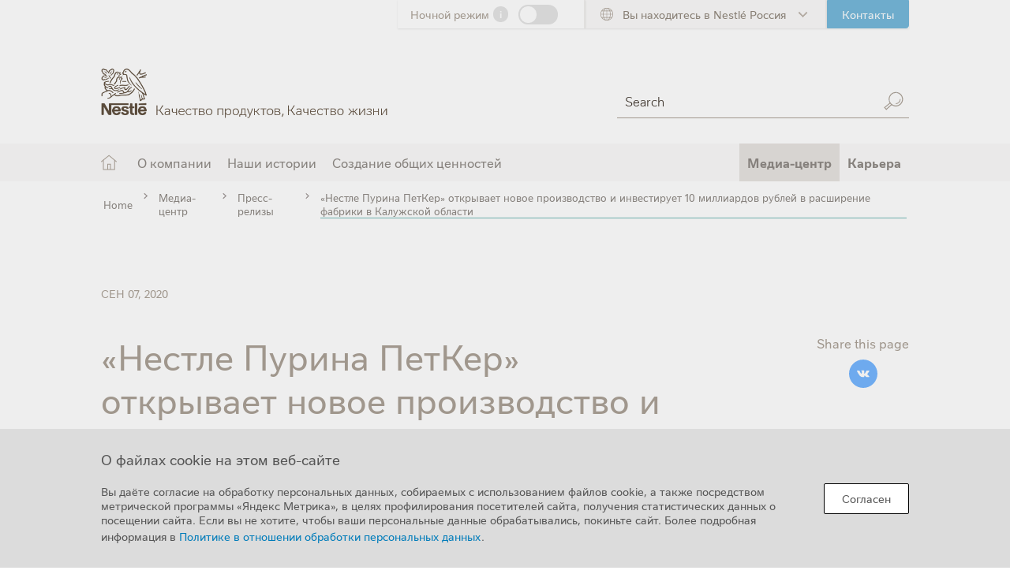

--- FILE ---
content_type: text/html; charset=UTF-8
request_url: https://www.nestle.ru/media/pressreleases/allpressreleases/investment-vorsino20
body_size: 234548
content:
<!DOCTYPE html>
<html  lang="ru" dir="ltr" prefix="og: https://ogp.me/ns#">
  <head>
    <!-- Yandex.Metrika counter -->
      <script type="text/javascript"> (function(m,e,t,r,i,k,a){ m[i]=m[i]||function(){(m[i].a=m[i].a||[]).push(arguments)}; m[i].l=1*new Date(); for (var j = 0; j < document.scripts.length; j++) {if (document.scripts[j].src === r) { return; }} k=e.createElement(t),a=e.getElementsByTagName(t)[0],k.async=1,k.src=r,a.parentNode.insertBefore(k,a) })(window, document,'script','https://mc.yandex.ru/metrika/tag.js?id=87366441', 'ym'); ym(87366441, 'init', {ssr:true, webvisor:true, clickmap:true, accurateTrackBounce:true, trackLinks:true}); </script> <noscript><div><img src="https://mc.yandex.ru/watch/87366441" style="position:absolute; left:-9999px;" alt="" /></div></noscript>
    <!-- /Yandex.Metrika counter -->
    <meta charset="utf-8" />
<script type="text/javascript">var dataLayer_tags = {"event":"fireTags","siteInformation":{"zone":"EMENA","country":"Russia","business":"Corporate","brand":"Nestle","technology":"Drupal","properties":"Additional Properties","siteType":"Website","digiPiID":"69521"}};</script>
<script type="text/javascript">window.dataLayer = window.dataLayer || []; window.dataLayer.push(dataLayer_tags);</script>
<meta name="description" content="«Нестле Пурина ПетКер» открывает новое производство и инвестирует 10 миллиардов рублей в расширение фабрики в селе Ворсино Калужской области." />
<link rel="canonical" href="https://www.nestle.ru/media/pressreleases/allpressreleases/investment-vorsino20" />
<link rel="icon" href="/themes/custom/da_vinci_code/images/favicons/favicon.ico" />
<link rel="mask-icon" href="/themes/custom/da_vinci_code/images/favicons/safari-pinned-tab.svg" />
<link rel="icon" sizes="16x16" href="/themes/custom/da_vinci_code/images/favicons/favicon-16x16.png" />
<link rel="icon" sizes="32x32" href="/themes/custom/da_vinci_code/images/favicons/favicon-32x32.png" />
<link rel="icon" sizes="96x96" href="/themes/custom/da_vinci_code/images/favicons/favicon-96x96.png" />
<link rel="icon" sizes="192x192" href="/themes/custom/da_vinci_code/images/favicons/favicon-192x192.png" />
<link rel="apple-touch-icon" href="/themes/custom/da_vinci_code/images/favicons/apple-touch-icon-60x60.png" />
<link rel="apple-touch-icon" sizes="72x72" href="/themes/custom/da_vinci_code/images/favicons/apple-touch-icon-72x72.png" />
<link rel="apple-touch-icon" sizes="76x76" href="/themes/custom/da_vinci_code/images/favicons/apple-touch-icon-76x76.png" />
<link rel="apple-touch-icon" sizes="114x114" href="/themes/custom/da_vinci_code/images/favicons/apple-touch-icon-114x114.png" />
<link rel="apple-touch-icon" sizes="120x120" href="/themes/custom/da_vinci_code/images/favicons/apple-touch-icon-120x120.png" />
<link rel="apple-touch-icon" sizes="144x144" href="/themes/custom/da_vinci_code/images/favicons/apple-touch-icon-144x144.png" />
<link rel="apple-touch-icon" sizes="152x152" href="/themes/custom/da_vinci_code/images/favicons/apple-touch-icon-152x152.png" />
<link rel="apple-touch-icon" sizes="180x180" href="/themes/custom/da_vinci_code/images/favicons/apple-touch-icon-180x180.png" />
<link rel="apple-touch-icon-precomposed" href="/themes/custom/da_vinci_code/images/favicons/apple-touch-icon-57x57-precomposed.png" />
<link rel="apple-touch-icon-precomposed" sizes="72x72" href="/themes/custom/da_vinci_code/images/favicons/apple-touch-icon-72x72-precomposed.png" />
<link rel="apple-touch-icon-precomposed" sizes="76x76" href="/themes/custom/da_vinci_code/images/favicons/apple-touch-icon-76x76-precomposed.png" />
<link rel="apple-touch-icon-precomposed" sizes="114x114" href="/themes/custom/da_vinci_code/images/favicons/apple-touch-icon-114x114-precomposed.png" />
<link rel="apple-touch-icon-precomposed" sizes="120x120" href="/themes/custom/da_vinci_code/images/favicons/apple-touch-icon-120x120-precomposed.png" />
<link rel="apple-touch-icon-precomposed" sizes="144x144" href="/themes/custom/da_vinci_code/images/favicons/apple-touch-icon-144x144-precomposed.png" />
<link rel="apple-touch-icon-precomposed" sizes="152x152" href="/themes/custom/da_vinci_code/images/favicons/apple-touch-icon-152x152-precomposed.png" />
<link rel="apple-touch-icon-precomposed" sizes="180x180" href="/themes/custom/da_vinci_code/images/favicons/apple-touch-icon-180x180-precomposed.png" />
<meta property="og:site_name" content="Nestlé" />
<meta property="og:type" content="website" />
<meta property="og:url" content="https://www.nestle.ru/media/pressreleases/allpressreleases/investment-vorsino20" />
<meta property="og:title" content="«Нестле Пурина ПетКер» открывает новое производство и инвестирует 10 миллиардов рублей в расширение фабрики в Калужской области" />
<meta property="og:description" content="«Нестле Пурина ПетКер» объявила о дополнительных инвестициях в размере 10 миллиардов рублей в расширение фабрики по производству кормов для домашних животных в с. Ворсино Калужской области. Инвестиции будут направлены на увеличение производственных мощностей предприятия в течение трех лет в период с 2020 по 2023 годы. Соответствующее соглашение о намерениях по реализации нового инвестиционного проекта было подписано сегодня между «Нестле Россия» и Правительством Калужской области." />
<meta property="og:image" content="https://www.nestle.ru/sites/default/files/petina%20vorsino%20web.jpeg" />
<meta property="fb:app_id" content="24287259392" />
<meta name="twitter:card" content="summary_large_image" />
<meta name="twitter:description" content="«Нестле Пурина ПетКер» объявила о дополнительных инвестициях в размере 10 миллиардов рублей в расширение фабрики по производству кормов для домашних животных в с. Ворсино Калужской области. Инвестиции будут направлены на увеличение производственных мощностей предприятия в течение трех лет в период с 2020 по 2023 годы. Соответствующее соглашение о намерениях по реализации нового инвестиционного проекта было подписано сегодня между «Нестле Россия» и Правительством Калужской области." />
<meta name="twitter:site" content="@nestle" />
<meta name="twitter:title" content="«Нестле Пурина ПетКер» открывает новое производство и инвестирует 10 миллиардов рублей в расширение фабрики в Калужской области" />
<meta name="twitter:image" content="https://www.nestle.ru/sites/default/files/petina%20vorsino%20web.jpeg" />
<meta name="google-site-verification" content="IkGr9G_NGPTfVGMWVYGqzSN4Ch8VmTi_kMgqjXlbv1s" />
<meta name="yandex-verification" content="879dcd0c461be474" />
<meta name="MobileOptimized" content="width" />
<meta name="HandheldFriendly" content="true" />
<meta name="viewport" content="width=device-width, initial-scale=1.0" />
<script type="application/ld+json">{
    "@context": "https://schema.org",
    "@graph": [
        {
            "@type": "Organization",
            "url": "https://www.nestle.ru",
            "logo": {
                "@type": "ImageObject",
                "url": "https://www.nestle.ru/sites/g/files/pydnoa571/files/nestle-russia-logo-2020%20%281%29.png"
            }
        },
        {
            "breadcrumb": {
                "@type": "BreadcrumbList",
                "itemListElement": [
                    {
                        "@type": "ListItem",
                        "position": 1,
                        "name": "Home",
                        "item": "https://www.nestle.ru/"
                    },
                    {
                        "@type": "ListItem",
                        "position": 2,
                        "name": "Медиа-центр",
                        "item": "https://www.nestle.ru/media"
                    },
                    {
                        "@type": "ListItem",
                        "position": 3,
                        "name": "Пресс-релизы",
                        "item": "https://www.nestle.ru/media/pressreleases"
                    }
                ]
            }
        }
    ]
}</script>
<link rel="alternate" hreflang="ru" href="https://www.nestle.ru/media/pressreleases/allpressreleases/investment-vorsino20" />

    <title>«Пурина ПетКер» инвестирует 10 млрд ₽ в фабрику в Ворсино | Nestlé</title>
          <link rel="preload" as="font" href="/themes/custom/da_vinci_code/fonts/Nestle_Text-Light.woff2" type="font/woff2" crossorigin="anonymous">
      <link rel="preload" as="font" href="/themes/custom/da_vinci_code/fonts/Nestle_Text-Bold.woff2" type="font/woff2" crossorigin="anonymous">
      <link rel="preload" as="font" href="/themes/custom/da_vinci_code/fonts/Nestle_Text-Book.woff2" type="font/woff2" crossorigin="anonymous">
      <link rel="preload" as="font" href="/themes/custom/da_vinci_code/fonts/NestleBrush-Regular.woff2" type="font/woff2" crossorigin="anonymous">
      <link rel="preload" as="font" href="/themes/custom/da_vinci_code/fonts/icomoon.ttf?6mzl05" type="font/ttf" crossorigin="anonymous">
        <link rel="stylesheet" media="all" href="/modules/contrib/ajax_loader/css/throbber-general.css?t95n0s" />
<link rel="stylesheet" media="all" href="/libraries/accessible360--accessible-slick/slick/slick.min.css?t95n0s" />
<link rel="stylesheet" media="all" href="/modules/contrib/slick/css/layout/slick.module.css?t95n0s" />
<link rel="stylesheet" media="all" href="/core/assets/vendor/jquery.ui/themes/base/core.css?t95n0s" />
<link rel="stylesheet" media="all" href="/core/assets/vendor/jquery.ui/themes/base/autocomplete.css?t95n0s" />
<link rel="stylesheet" media="all" href="/core/assets/vendor/jquery.ui/themes/base/menu.css?t95n0s" />
<link rel="stylesheet" media="all" href="/core/modules/system/css/components/align.module.css?t95n0s" />
<link rel="stylesheet" media="all" href="/core/modules/system/css/components/fieldgroup.module.css?t95n0s" />
<link rel="stylesheet" media="all" href="/core/modules/system/css/components/container-inline.module.css?t95n0s" />
<link rel="stylesheet" media="all" href="/core/modules/system/css/components/clearfix.module.css?t95n0s" />
<link rel="stylesheet" media="all" href="/core/modules/system/css/components/details.module.css?t95n0s" />
<link rel="stylesheet" media="all" href="/core/modules/system/css/components/hidden.module.css?t95n0s" />
<link rel="stylesheet" media="all" href="/core/modules/system/css/components/item-list.module.css?t95n0s" />
<link rel="stylesheet" media="all" href="/core/modules/system/css/components/js.module.css?t95n0s" />
<link rel="stylesheet" media="all" href="/core/modules/system/css/components/nowrap.module.css?t95n0s" />
<link rel="stylesheet" media="all" href="/core/modules/system/css/components/position-container.module.css?t95n0s" />
<link rel="stylesheet" media="all" href="/core/modules/system/css/components/progress.module.css?t95n0s" />
<link rel="stylesheet" media="all" href="/core/modules/system/css/components/reset-appearance.module.css?t95n0s" />
<link rel="stylesheet" media="all" href="/core/modules/system/css/components/resize.module.css?t95n0s" />
<link rel="stylesheet" media="all" href="/core/modules/system/css/components/sticky-header.module.css?t95n0s" />
<link rel="stylesheet" media="all" href="/core/modules/system/css/components/system-status-counter.css?t95n0s" />
<link rel="stylesheet" media="all" href="/core/modules/system/css/components/system-status-report-counters.css?t95n0s" />
<link rel="stylesheet" media="all" href="/core/modules/system/css/components/system-status-report-general-info.css?t95n0s" />
<link rel="stylesheet" media="all" href="/core/modules/system/css/components/tablesort.module.css?t95n0s" />
<link rel="stylesheet" media="all" href="/core/modules/system/css/components/tree-child.module.css?t95n0s" />
<link rel="stylesheet" media="all" href="https://unpkg.com/tippy.js@6.3.7/dist/tippy.css" />
<link rel="stylesheet" media="all" href="/modules/contrib/blazy/css/blazy.css?t95n0s" />
<link rel="stylesheet" media="all" href="/modules/contrib/blazy/css/components/blazy.loading.css?t95n0s" />
<link rel="stylesheet" media="all" href="/modules/lightnest-local/dsu_c_text/css/dsu_c_text.css?t95n0s" />
<link rel="stylesheet" media="all" href="/core/assets/vendor/jquery.ui/themes/base/theme.css?t95n0s" />
<link rel="stylesheet" media="all" href="/modules/custom/nestle_common/css/cookie-banner.css?t95n0s" />
<link rel="stylesheet" media="all" href="/modules/contrib/ajax_loader/css/circle.css?t95n0s" />
<link rel="stylesheet" media="all" href="/modules/lightnest-local/dsu_c_core/css/dsu_c_core.css?t95n0s" />
<link rel="stylesheet" media="all" href="/modules/lightnest-local/dsu_c_extend_component/css/dsu_c_extend_component.css?t95n0s" />
<link rel="stylesheet" media="all" href="/modules/contrib/extlink/extlink.css?t95n0s" />
<link rel="stylesheet" media="all" href="/modules/custom/dsu_c_socialbuttons/css/dsu_c_socialbuttons.css?t95n0s" />
<link rel="stylesheet" media="all" href="/modules/custom/dsu_c_shareprice/css/dsu_c_shareprice.css?t95n0s" />
<link rel="stylesheet" media="all" href="/modules/contrib/paragraphs/css/paragraphs.unpublished.css?t95n0s" />
<link rel="stylesheet" media="all" href="/modules/custom/dsu_c_colorlibrary/css/dsu_c_colorlibrary.css?t95n0s" />
<link rel="stylesheet" media="all" href="/modules/custom/dsu_c_colorlibrary/css/dsu_c_snippet.css?t95n0s" />
<link rel="stylesheet" media="all" href="/modules/lightnest-local/dsu_c_map/css/dsu_c_map.css?t95n0s" />
<link rel="stylesheet" media="all" href="/modules/custom/dsu_c_ctabutton/css/dsu_c_ctabutton.css?t95n0s" />
<link rel="stylesheet" media="all" href="/modules/contrib/social_media/css/social_media.css?t95n0s" />
<link rel="stylesheet" media="all" href="/modules/contrib/better_exposed_filters/css/better_exposed_filters.css?t95n0s" />
<link rel="stylesheet" media="all" href="/modules/contrib/search_api_autocomplete/css/search_api_autocomplete.css?t95n0s" />
<link rel="stylesheet" media="all" href="/assets/bootstrap/bootstrap.min.css?t95n0s" />
<link rel="stylesheet" media="all" href="/assets/bootstrap/drupal-bootstrap.min.css?t95n0s" />
<link rel="stylesheet" media="all" href="/themes/custom/da_vinci_code/css/main.css?t95n0s" />
<link rel="stylesheet" media="all" href="/themes/custom/da_vinci_code/css/customadmintoolbar.css?t95n0s" />
<link rel="stylesheet" media="all" href="/libraries/slick/slick/slick.css?t95n0s" />
<link rel="stylesheet" media="all" href="//cdnjs.cloudflare.com/ajax/libs/malihu-custom-scrollbar-plugin/3.1.5/jquery.mCustomScrollbar.css" />
<link rel="stylesheet" media="all" href="/themes/custom/da_vinci_code/css/darkmode.css?t95n0s" class="darkreader darkmode-css" />

    <script type="application/json" data-drupal-selector="drupal-settings-json">{"path":{"baseUrl":"\/","pathPrefix":"","currentPath":"node\/458576","currentPathIsAdmin":false,"isFront":false,"currentLanguage":"ru"},"pluralDelimiter":"\u0003","suppressDeprecationErrors":true,"ajaxPageState":{"libraries":"[base64]","theme":"da_vinci_code","theme_token":null},"ajaxTrustedUrl":{"\/search":true},"cookie_banner":"\n\u003Cdiv class=\u0022cookie-banner\u0022 role=\u0022dialog\u0022 aria-label=\u0022Cookie notice banner\u0022 tabindex=\u00221\u0022\u003E\n  \u003Cdiv class=\u0022cookie-banner__body\u0022\u003E\n    \u003Cdiv class=\u0022cookie-banner__texts\u0022\u003E\n      \u003Ch2 class=\u0022cookie-banner__title\u0022\u003E\u041e \u0444\u0430\u0439\u043b\u0430\u0445 cookie \u043d\u0430 \u044d\u0442\u043e\u043c \u0432\u0435\u0431-\u0441\u0430\u0439\u0442\u0435\u003C\/h2\u003E\n      \u003Cp class=\u0022cookie-banner__message\u0022\u003E\n        \u0412\u044b \u0434\u0430\u0451\u0442\u0435 \u0441\u043e\u0433\u043b\u0430\u0441\u0438\u0435 \u043d\u0430 \u043e\u0431\u0440\u0430\u0431\u043e\u0442\u043a\u0443 \u043f\u0435\u0440\u0441\u043e\u043d\u0430\u043b\u044c\u043d\u044b\u0445 \u0434\u0430\u043d\u043d\u044b\u0445, \u0441\u043e\u0431\u0438\u0440\u0430\u0435\u043c\u044b\u0445 \u0441 \u0438\u0441\u043f\u043e\u043b\u044c\u0437\u043e\u0432\u0430\u043d\u0438\u0435\u043c \u0444\u0430\u0439\u043b\u043e\u0432 cookie,\n        \u0430 \u0442\u0430\u043a\u0436\u0435 \u043f\u043e\u0441\u0440\u0435\u0434\u0441\u0442\u0432\u043e\u043c \u043c\u0435\u0442\u0440\u0438\u0447\u0435\u0441\u043a\u043e\u0439 \u043f\u0440\u043e\u0433\u0440\u0430\u043c\u043c\u044b \u00ab\u042f\u043d\u0434\u0435\u043a\u0441 \u041c\u0435\u0442\u0440\u0438\u043a\u0430\u00bb, \u0432 \u0446\u0435\u043b\u044f\u0445 \u043f\u0440\u043e\u0444\u0438\u043b\u0438\u0440\u043e\u0432\u0430\u043d\u0438\u044f \u043f\u043e\u0441\u0435\u0442\u0438\u0442\u0435\u043b\u0435\u0439 \u0441\u0430\u0439\u0442\u0430,\n        \u043f\u043e\u043b\u0443\u0447\u0435\u043d\u0438\u044f \u0441\u0442\u0430\u0442\u0438\u0441\u0442\u0438\u0447\u0435\u0441\u043a\u0438\u0445 \u0434\u0430\u043d\u043d\u044b\u0445 \u043e \u043f\u043e\u0441\u0435\u0449\u0435\u043d\u0438\u0438 \u0441\u0430\u0439\u0442\u0430. \u0415\u0441\u043b\u0438 \u0432\u044b \u043d\u0435 \u0445\u043e\u0442\u0438\u0442\u0435, \u0447\u0442\u043e\u0431\u044b \u0432\u0430\u0448\u0438 \u043f\u0435\u0440\u0441\u043e\u043d\u0430\u043b\u044c\u043d\u044b\u0435 \u0434\u0430\u043d\u043d\u044b\u0435 \u043e\u0431\u0440\u0430\u0431\u0430\u0442\u044b\u0432\u0430\u043b\u0438\u0441\u044c,\n        \u043f\u043e\u043a\u0438\u043d\u044c\u0442\u0435 \u0441\u0430\u0439\u0442. \u0411\u043e\u043b\u0435\u0435 \u043f\u043e\u0434\u0440\u043e\u0431\u043d\u0430\u044f \u0438\u043d\u0444\u043e\u0440\u043c\u0430\u0446\u0438\u044f \u0432 \u003Ca href=\u0022https:\/\/www.nestle.ru\/sites\/default\/files\/2024-09\/data-policy-20240913.pdf\u0022 target=\u0022_blank\u0022\u003E\u041f\u043e\u043b\u0438\u0442\u0438\u043a\u0435 \u0432 \u043e\u0442\u043d\u043e\u0448\u0435\u043d\u0438\u0438 \u043e\u0431\u0440\u0430\u0431\u043e\u0442\u043a\u0438 \u043f\u0435\u0440\u0441\u043e\u043d\u0430\u043b\u044c\u043d\u044b\u0445 \u0434\u0430\u043d\u043d\u044b\u0445\u003C\/a\u003E.\n      \u003C\/p\u003E\n    \u003C\/div\u003E\n    \u003Cdiv class=\u0022cookie-banner__buttons\u0022\u003E\n      \u003Cbutton type=\u0022button\u0022 class=\u0022cookie-banner__agree\u0022 tabindex=\u00220\u0022\u003E\u0421\u043e\u0433\u043b\u0430\u0441\u0435\u043d\u003C\/button\u003E\n          \u003C\/div\u003E\n  \u003C\/div\u003E\n\u003C\/div\u003E\n\u003Cdiv class=\u0022cookie-banner__background\u0022\u003E\u003C\/div\u003E\n","ajaxLoader":{"markup":"\u003Cdiv class=\u0022ajax-throbber sk-circle\u0022\u003E\n              \u003Cdiv class=\u0022sk-circle-dot\u0022\u003E\u003C\/div\u003E\n              \u003Cdiv class=\u0022sk-circle-dot\u0022\u003E\u003C\/div\u003E\n              \u003Cdiv class=\u0022sk-circle-dot\u0022\u003E\u003C\/div\u003E\n              \u003Cdiv class=\u0022sk-circle-dot\u0022\u003E\u003C\/div\u003E\n              \u003Cdiv class=\u0022sk-circle-dot\u0022\u003E\u003C\/div\u003E\n              \u003Cdiv class=\u0022sk-circle-dot\u0022\u003E\u003C\/div\u003E\n              \u003Cdiv class=\u0022sk-circle-dot\u0022\u003E\u003C\/div\u003E\n              \u003Cdiv class=\u0022sk-circle-dot\u0022\u003E\u003C\/div\u003E\n              \u003Cdiv class=\u0022sk-circle-dot\u0022\u003E\u003C\/div\u003E\n              \u003Cdiv class=\u0022sk-circle-dot\u0022\u003E\u003C\/div\u003E\n              \u003Cdiv class=\u0022sk-circle-dot\u0022\u003E\u003C\/div\u003E\n              \u003Cdiv class=\u0022sk-circle-dot\u0022\u003E\u003C\/div\u003E\n            \u003C\/div\u003E","hideAjaxMessage":false,"alwaysFullscreen":true,"throbberPosition":"body"},"clientside_validation_jquery":{"validate_all_ajax_forms":1,"force_validate_on_blur":false,"messages":{"required":"This field is required.","remote":"Please fix this field.","email":"Please enter a valid email address.","url":"Please enter a valid URL.","date":"Please enter a valid date.","dateISO":"Please enter a valid date (ISO).","number":"Please enter a valid number.","digits":"Please enter only digits.","equalTo":"Please enter the same value again.","maxlength":"Please enter no more than {0} characters.","minlength":"Please enter at least {0} characters.","rangelength":"Please enter a value between {0} and {1} characters long.","range":"Please enter a value between {0} and {1}.","max":"Please enter a value less than or equal to {0}.","min":"Please enter a value greater than or equal to {0}.","step":"Please enter a multiple of {0}."}},"ln_datalayer":{"data":{"module_name":"Lightnest Data Layer","module_version":"3.3.0","content_id":"458576","content_name":"\u00ab\u041d\u0435\u0441\u0442\u043b\u0435 \u041f\u0443\u0440\u0438\u043d\u0430 \u041f\u0435\u0442\u041a\u0435\u0440\u00bb \u043e\u0442\u043a\u0440\u044b\u0432\u0430\u0435\u0442 \u043d\u043e\u0432\u043e\u0435 \u043f\u0440\u043e\u0438\u0437\u0432\u043e\u0434\u0441\u0442\u0432\u043e \u0438 \u0438\u043d\u0432\u0435\u0441\u0442\u0438\u0440\u0443\u0435\u0442 10 \u043c\u0438\u043b\u043b\u0438\u0430\u0440\u0434\u043e\u0432 \u0440\u0443\u0431\u043b\u0435\u0439 \u0432 \u0440\u0430\u0441\u0448\u0438\u0440\u0435\u043d\u0438\u0435 \u0444\u0430\u0431\u0440\u0438\u043a\u0438 \u0432 \u041a\u0430\u043b\u0443\u0436\u0441\u043a\u043e\u0439 \u043e\u0431\u043b\u0430\u0441\u0442\u0438 ","content_type":"article"},"events":[]},"data":{"extlink":{"extTarget":true,"extTargetNoOverride":false,"extNofollow":false,"extNoreferrer":true,"extFollowNoOverride":false,"extClass":"ext","extLabel":"(link is external)","extImgClass":false,"extSubdomains":false,"extExclude":"","extInclude":"","extCssExclude":"","extCssExplicit":".field--type-text-long, .field--name-field-summary-text","extAlert":false,"extAlertText":"This link will take you to an external web site. We are not responsible for their content.","mailtoClass":"0","mailtoLabel":"(link sends email)","extUseFontAwesome":true,"extIconPlacement":"append","extFaLinkClasses":"fa fa-external-link ext","extFaMailtoClasses":"fa fa-envelope-o","whitelistedDomains":[]}},"bootstrap":{"forms_has_error_value_toggle":1,"modal_animation":1,"modal_backdrop":"true","modal_focus_input":1,"modal_keyboard":1,"modal_select_text":1,"modal_show":1,"modal_size":"","popover_enabled":1,"popover_animation":1,"popover_auto_close":1,"popover_container":"body","popover_content":"","popover_delay":"0","popover_html":0,"popover_placement":"right","popover_selector":"","popover_title":"","popover_trigger":"click","tooltip_enabled":1,"tooltip_animation":1,"tooltip_container":"body","tooltip_delay":"0","tooltip_html":0,"tooltip_placement":"auto left","tooltip_selector":"","tooltip_trigger":"hover"},"blazy":{"loadInvisible":false,"offset":100,"saveViewportOffsetDelay":50,"validateDelay":null,"container":"","loader":true,"unblazy":false,"visibleClass":false},"blazyIo":{"disconnect":false,"rootMargin":"0px","threshold":[0,0.25,0.5,0.75,1]},"dark_mode_switch":{"dark_class":"dark-mode","parent_element":"body"},"gigya":{"shouldValidateSession":false},"module_info":{"webform":"6.2.9","social_media":"2.0.0"},"multilingual":false,"searchUrl":"\/search","search_api_autocomplete":{"global_search":{"auto_submit":true,"min_length":3}},"ajax":[],"user":{"uid":0,"permissionsHash":"5f04dd19f5b5a1b922eca7ab05090a10d5093cb6ae313d195f6d342a7557b6fc"}}</script>
<script src="/core/assets/vendor/jquery/jquery.min.js?v=3.7.1"></script>
<script src="/libraries/darkreader/darkreader.min.js?t95n0s" fetchpriority="high"></script>
<script src="/sites/default/files/languages/ru_yWCTiQ8st9ZTfmpivSCPBjszgqS_OXQSBcopy06iya0.js?t95n0s"></script>
<script src="/core/misc/drupalSettingsLoader.js?v=10.2.5"></script>
<script src="/core/misc/drupal.js?v=10.2.5"></script>
<script src="/themes/custom/da_vinci_code/js/dark_mode.js?t95n0s" fetchpriority="high"></script>
<script src="/core/misc/drupal.init.js?v=10.2.5"></script>
<script src="/modules/lightnest-local/ln_datalayer/js/isMobile.min.js?t95n0s"></script>
<script src="/modules/lightnest-local/ln_datalayer/js/ln_datalayer.js?t95n0s"></script>

    <meta name="viewport" content="width=device-width, initial-scale=1, maximum-scale=5, user-scalable=0"/>
          <script type="text/javascript" src="/modules/contrib/seckit/js/seckit.document_write.js"></script>
        <link type="text/css" rel="stylesheet" id="seckit-clickjacking-no-body" media="all" href="/modules/contrib/seckit/css/seckit.no_body.css" />
        <!-- stop SecKit protection -->
        <noscript>
        <link type="text/css" rel="stylesheet" id="seckit-clickjacking-noscript-tag" media="all" href="/modules/contrib/seckit/css/seckit.noscript_tag.css" />
        </noscript></head>
  <body class="mediapressreleasesallpressreleasesinvestment-vorsino20 path-node page-node-type-article">        <noscript>
        <div id="seckit-noscript-tag">
          Sorry, you need to enable JavaScript to visit this website.
        </div>
        </noscript>
    <a href="#main-content" class="visually-hidden focusable skip-link" accesskey="1">
      Skip to main content
    </a>
    <div class="hidden" aria-hidden="true"><svg xmlns="http://www.w3.org/2000/svg">
<symbol id="alert" viewBox="0 0 5 16"><path d="M2.5 11a2.5 2.5 0 110 5 2.5 2.5 0 010-5zm0 1a1.5 1.5 0 100 3 1.5 1.5 0 000-3zM5.03 0l-.48 8.58A1.5 1.5 0 013.05 10h-1.1a1.5 1.5 0 01-1.5-1.42L-.03 0h5.06zM3.97 1H1.03l.42 7.53a.5.5 0 00.4.46l.1.01h1.1a.5.5 0 00.5-.47L3.97 1z"/></symbol>
<symbol id="arrow--down" viewBox="0 0 14 12"><path d="M.29 5.2l6.7 6.71 6.71-6.7-1.41-1.42-4.3 4.3V0H6v8.09l-4.3-4.3z"/></symbol>
<symbol id="arrow--left" viewBox="0 0 12 14"><path d="M6.8.3L.09 7l6.7 6.7 1.42-1.4L3.91 8h8.1V6H3.9l4.3-4.3z"/></symbol>
<symbol id="arrow--right" viewBox="0 0 12 14"><path d="M5.2.3L11.92 7l-6.7 6.7-1.42-1.4L8.1 8H0V6h8.09l-4.3-4.3z"/></symbol>
<symbol id="arrow--up" viewBox="0 0 14 12"><path d="M.29 6.79L6.99.08l6.71 6.7-1.4 1.42L8 3.9V12H6V3.9L1.7 8.2z"/></symbol>
<symbol id="ask" viewBox="0 0 16 23"><path d="M5 16c2.76 0 4.45 1.36 4.93 3.98.05.27.07.54.07.81V23H0v-2.57l.04-.26C.48 17.43 2.18 16 5 16zm0 1c-2.34 0-3.61 1.07-3.97 3.32L1 20.5V22h8v-1.2c0-.15 0-.29-.03-.43l-.03-.2C8.55 18.01 7.28 17 5 17zm0-9a3.5 3.5 0 110 7 3.5 3.5 0 010-7zm0 1a2.5 2.5 0 100 5 2.5 2.5 0 000-5zm9.5-9c.78 0 1.42.6 1.5 1.36V6.5c0 .78-.6 1.42-1.36 1.5h-3.02L9 9.3V8h-.5a1.5 1.5 0 01-1.47-1.21L7 6.64V1.5C7 .72 7.6.08 8.36 0h6.14zm0 1h-6a.5.5 0 00-.5.41V6.5c0 .25.18.45.41.5H10v.69L11.38 7h3.12a.5.5 0 00.5-.41V1.5a.5.5 0 00-.41-.5h-.09zm-2.96 4.24c.11 0 .2.04.28.11.07.07.1.17.1.27a.4.4 0 01-.1.28.4.4 0 01-.29.1c-.1 0-.2-.03-.27-.1a.36.36 0 01-.1-.28c0-.1.03-.2.1-.27a.4.4 0 01.28-.1zM11.67 2c.33 0 .6.1.8.28.21.18.32.43.32.73 0 .19-.05.36-.14.51a2 2 0 01-.3.38l-.11.1c-.18.16-.3.3-.35.4a.72.72 0 00-.07.28v.2l-.09.08h-.4l-.07-.08v-.23c.01-.16.05-.3.1-.44.06-.13.17-.28.32-.44l.1-.1c.14-.14.23-.25.29-.34a.55.55 0 00.07-.3.48.48 0 00-.13-.35.5.5 0 00-.37-.13.75.75 0 00-.4.1.93.93 0 00-.25.24l-.06.07-.12.02-.3-.26-.01-.1.08-.12a1.42 1.42 0 011.09-.5z"/></symbol>
<symbol id="carousel-next--large" viewBox="0 0 19 44"><path d="M.78 1.87L3.22.13 18.84 22 3.22 43.87.78 42.13 15.16 22z"/></symbol>
<symbol id="carousel-next--medium" viewBox="0 0 12 28"><path d="M.18 1.57L1.82.43 11.22 14l-9.4 13.57-1.64-1.14L8.78 14z"/></symbol>
<symbol id="carousel-next--small" viewBox="0 0 8 18"><path d="M.18 1.57L1.82.43 7.72 9l-5.9 8.57-1.64-1.14L5.28 9z"/></symbol>
<symbol id="carousel-prev--large" viewBox="0 0 19 44"><path d="M18.22 1.87L15.78.13.16 22l15.62 21.87 2.44-1.74L3.85 22z"/></symbol>
<symbol id="carousel-prev--medium" viewBox="0 0 12 28"><path d="M11.82 1.57L10.17.43.78 14l9.4 13.57 1.64-1.14L3.22 14z"/></symbol>
<symbol id="carousel-prev--small" viewBox="0 0 8 18"><path d="M7.82 1.57L6.17.43.28 9l5.89 8.57 1.65-1.14L2.7 9z"/></symbol>
<symbol id="chevron--down" viewBox="0 0 9 5"><path d="M4.5 3.8L8.15.14a.5.5 0 11.7.7l-4 4a.5.5 0 01-.7 0l-4-4a.5.5 0 01.7-.7L4.5 3.79z"/></symbol>
<symbol id="chevron--left" viewBox="0 0 5 9"><path d="M1.2 4.5l3.65 3.65a.5.5 0 11-.7.7l-4-4a.5.5 0 010-.7l4-4a.5.5 0 11.7.7L1.21 4.5z"/></symbol>
<symbol id="chevron--right" viewBox="0 0 5 9"><path d="M3.8 4.5L.14.85a.5.5 0 01.7-.7l4 4c.2.2.2.5 0 .7l-4 4a.5.5 0 11-.7-.7L3.79 4.5z"/></symbol>
<symbol id="chevron--up" viewBox="0 0 9 5"><path d="M4.5 1.2l3.65 3.65a.5.5 0 10.7-.7l-4-4a.5.5 0 00-.7 0l-4 4a.5.5 0 10.7.7L4.5 1.21z"/></symbol>
<symbol id="close" viewBox="0 0 16 16"><path fill-rule="evenodd" d="M8 0a8 8 0 110 16A8 8 0 018 0zm0 1a7 7 0 100 14A7 7 0 008 1zM5.78 5.09l.07.06L8 7.29l2.15-2.14.07-.06a.5.5 0 01.7.7l-.07.06L8.71 8l2.14 2.15a.5.5 0 01-.63.76l-.07-.06L8 8.71l-2.15 2.14-.07.06a.5.5 0 01-.7-.7l.07-.06L7.29 8 5.15 5.85a.5.5 0 01.63-.76z"/></symbol>
<symbol id="document" viewBox="0 0 12 16"><path d="M8.2 0L12 3.8V16H0V0h8.2zM7 1H1v14h10V5H7V1zM3.5 12h5a.5.5 0 110 1h-5a.5.5 0 110-1zm0-2h5a.5.5 0 110 1h-5a.5.5 0 110-1zm0-2h5a.5.5 0 010 1h-5a.5.5 0 010-1zm0-2h5a.5.5 0 010 1h-5a.5.5 0 010-1zM8 1.2V4h2.8L8 1.2z"/></symbol>
<symbol id="globe" viewBox="0 0 16 16"><path d="M8 0a8 8 0 017.88 6.6l-.06-.3A7.84 7.84 0 0116 8 8 8 0 11.06 7.02l-.03.35A7.74 7.74 0 01.18 6.3 8 8 0 018 0zM4.55 9.13l.02.24c.3 2.9 1.55 5.11 2.93 5.55V9.5c-1.01-.03-2-.15-2.95-.36zm6.9 0l-.23.04c-.88.19-1.79.3-2.72.32v5.43c1.42-.45 2.7-2.77 2.95-5.8zM1 7.88V8a7 7 0 004.37 6.49 10.35 10.35 0 01-1.84-5.62A15.8 15.8 0 011 7.89zm11.54.96l-.07.01a10.37 10.37 0 01-1.84 5.63A7 7 0 0015 8v-.1c-.79.37-1.6.7-2.46.95zM4.5 8v.09a15 15 0 003 .4V1.08c-1.59.5-3 3.35-3 6.92zm4-6.92v7.41a15 15 0 003-.4V8c0-3.57-1.41-6.41-3-6.92zm-3.13.43l-.1.04A7.01 7.01 0 001.1 6.82c.76.4 1.57.73 2.4 1V8c0-2.67.74-5.03 1.87-6.49zm5.26 0l.1.13c1.05 1.43 1.74 3.66 1.77 6.17.83-.26 1.64-.6 2.4-.99a7.01 7.01 0 00-4.27-5.3z"/></symbol>
<symbol id="jigsaw" viewBox="0 0 29 19"><path d="M17.55 3l-.02-.12-.01-.1-.01-.09-.01-.19a2.5 2.5 0 115 0v.19l-.03.19-.02.12h3.05c.21 0 .4.14.47.33l.02.08.01.09v3.55l.12-.02.1-.01.1-.01.18-.01a2.5 2.5 0 010 5h-.19l-.19-.03-.12-.02v3.55a.5.5 0 01-.33.47l-.08.02-.09.01h-3.05l.02.12.01.1.01.1.01.18a2.5 2.5 0 11-5 0v-.19l.03-.19.02-.12h-6.1l.02.12.01.1.01.1.01.18a2.5 2.5 0 11-5 0v-.19l.03-.19.02-.12H3.5a.5.5 0 01-.47-.33l-.02-.08v-.09L3 11.23a.5.5 0 01.75-.43 1.5 1.5 0 100-2.6.5.5 0 01-.74-.35L3 7.77V3.5a.5.5 0 01.41-.5h3.14l-.02-.12-.01-.1-.01-.09-.01-.19a2.5 2.5 0 115 0v.19l-.03.19-.02.12h6.1zm-3.18 7.75a.5.5 0 01.3.01l.08.04c.18.1.38.17.6.2h.28a1.5 1.5 0 000-3h-.29c-.2.03-.4.1-.59.2a.5.5 0 01-.16.06h-.22a.5.5 0 01-.36-.4l-.01-.1V4h-3.27a.5.5 0 01-.49-.6l.02-.07.04-.08a1.5 1.5 0 10-2.6 0 .5.5 0 01-.35.74L7.27 4H4v3.05l.12-.02.1-.01.1-.01L4.5 7a2.5 2.5 0 010 5h-.19l-.19-.03-.12-.02V15h3.27c.32 0 .55.3.49.6l-.02.07-.04.08a1.5 1.5 0 102.6 0 .5.5 0 01.35-.74l.08-.01H14v-3.77c0-.2.12-.37.28-.45l.09-.03zM20 1a1.5 1.5 0 00-1.3 2.25.5.5 0 01-.35.74l-.08.01H15v3.05l.12-.02.1-.01.1-.01.18-.01h.16a2.5 2.5 0 01-.16 5h-.19l-.19-.03-.12-.02V15h3.27c.32 0 .55.3.49.6l-.02.07-.04.08a1.5 1.5 0 102.6 0 .5.5 0 01.35-.74l.08-.01H25v-3.77c0-.32.3-.55.6-.49l.07.02.08.04a1.5 1.5 0 100-2.6.5.5 0 01-.74-.35L25 7.77V4h-3.27a.5.5 0 01-.49-.6l.02-.07.04-.08A1.5 1.5 0 0020 1z"/></symbol>
<symbol id="microphone" viewBox="0 0 9 16"><path d="M8.5 7c.28 0 .5.22.5.5a4.5 4.5 0 01-4 4.47V15h2.5a.5.5 0 01.09 1H1.5a.5.5 0 01-.09-1H4v-3.03A4.5 4.5 0 010 7.5a.5.5 0 011 0 3.5 3.5 0 007 0c0-.28.22-.5.5-.5zm-4-7A2.5 2.5 0 017 2.34V7.5a2.5 2.5 0 01-5 .16V2.5A2.5 2.5 0 014.5 0zm0 1c-.78 0-1.42.6-1.5 1.36V7.5a1.5 1.5 0 003 .14V2.5C6 1.67 5.33 1 4.5 1z"/></symbol>
<symbol id="people" viewBox="0 0 16 15"><path d="M11 7c2.66 0 4.33 1.47 4.9 4.28l.05.27.05.35V15H6v-2.56c.02-.1.02-.21.01-.35v-.26C6.47 8.66 8.17 7 11 7zm0 1c-2.3 0-3.61 1.27-4 3.97v-.05l.01.1v.39l-.01.1V14h8v-2.02l-.04-.26C14.52 9.19 13.24 8 11 8zM4 6c1.27 0 2.27.37 2.97 1.13a.5.5 0 11-.73.68C5.74 7.27 5 7 4 7c-1.68 0-2.63.76-2.96 2.3L1 9.5V11h3.8a.5.5 0 01.48.41l.01.09a.5.5 0 01-.4.5H0V9.42C.39 7.18 1.76 6 4 6zm7-6a3 3 0 110 6 3 3 0 010-6zM4 0a2.5 2.5 0 110 5 2.5 2.5 0 010-5zm7 1a2 2 0 100 4 2 2 0 000-4zM4 1a1.5 1.5 0 100 3 1.5 1.5 0 000-3z"/></symbol>
<symbol id="photos" viewBox="0 0 15 12"><path d="M11.5 0c.78 0 1.42.6 1.5 1.36v.14h.5c.78 0 1.42.6 1.5 1.36v7.64c0 .78-.6 1.42-1.36 1.5H3a1.5 1.5 0 01-1.5-1.36V10A1.5 1.5 0 010 8.64V1.5C0 .72.6.08 1.36 0H11.5zm2 2.5H13v6c0 .78-.6 1.42-1.36 1.5H2.5v.5c0 .25.18.45.41.5H13.5a.5.5 0 00.5-.41V3a.5.5 0 00-.41-.5h-.09zm-2-1.5h-10a.5.5 0 00-.5.41V8.5c0 .25.18.45.41.5H11.5a.5.5 0 00.5-.41V1.5a.5.5 0 00-.41-.5h-.09zm-3 2L11 5.5V8H2v-.5l2-2 1 1L8.5 3zM3 2a1 1 0 110 2 1 1 0 010-2z"/></symbol>
<symbol id="presentations" viewBox="0 0 21 16"><path d="M21 0v16H0V0h21zm-1 5H1v10h19V5zm0-4H1v3h19V1z"/></symbol>
<symbol id="publications" viewBox="0 0 23 16"><path d="M10.09 0c.34 0 .68.12.95.34l.1.1.36.35.35-.35c.21-.21.48-.35.77-.41l.15-.02.14-.01h9.59a.5.5 0 01.5.41V14.5a.5.5 0 01-.41.5h-9.68a.5.5 0 00-.29.1l-.06.05-.7.7a.5.5 0 01-.64.06l-.07-.06-.71-.7a.5.5 0 00-.28-.14L10.1 15H.5a.5.5 0 01-.5-.41V.5A.5.5 0 01.41 0h9.68zm0 1H1v13h9.09c.33 0 .65.11.91.31V1.71l-.56-.56a.5.5 0 00-.28-.14L10.1 1zM22 1h-9.09a.5.5 0 00-.22.05l-.07.05-.06.05-.56.56v12.6c.18-.14.4-.24.62-.28l.15-.02.14-.01H22V1zM8.5 11a.5.5 0 01.09 1H3.5a.5.5 0 01-.09-1H8.5zm11 0a.5.5 0 01.09 1H14.5a.5.5 0 01-.09-1h5.09zm-11-2a.5.5 0 01.09 1H3.5a.5.5 0 01-.09-1H8.5zm11 0a.5.5 0 01.09 1H14.5a.5.5 0 01-.09-1h5.09zm-11-2a.5.5 0 01.09 1H3.5a.5.5 0 01-.09-1H8.5zm11 0a.5.5 0 01.09 1H14.5a.5.5 0 01-.09-1h5.09zm-11-2a.5.5 0 01.09 1H3.5a.5.5 0 01-.09-1H8.5zm11 0a.5.5 0 01.09 1H14.5a.5.5 0 01-.09-1h5.09zm-11-2a.5.5 0 01.09 1H3.5a.5.5 0 01-.09-1H8.5zm11 0a.5.5 0 01.09 1H14.5a.5.5 0 01-.09-1h5.09z"/></symbol>
<symbol id="question" viewBox="0 0 16 16"><path d="M13 0a3 3 0 013 3v6a3 3 0 01-3 3H7.68L3 16v-4a3 3 0 01-3-3V3a3 3 0 013-3zm0 1H3a2 2 0 00-2 2v6c0 1.1.9 2 2 2h1v2.83L7.32 11H13a2 2 0 002-2V3a2 2 0 00-2-2zM7.74 8.05a.6.6 0 01.44.17.6.6 0 01.17.43c0 .17-.06.31-.17.42a.61.61 0 01-.44.17.6.6 0 01-.43-.17.57.57 0 01-.17-.42.6.6 0 01.17-.43.6.6 0 01.43-.17zm.2-5.09c.52 0 .95.15 1.27.43.33.3.5.68.5 1.15 0 .3-.08.57-.22.81a3.3 3.3 0 01-.48.6l-.17.15c-.27.25-.46.46-.54.62-.07.13-.1.28-.12.45v.31l-.13.13h-.63l-.12-.13v-.37a2 2 0 01.17-.67c.1-.21.26-.44.5-.7l.14-.15a3 3 0 00.46-.54.86.86 0 00.12-.46.75.75 0 00-.21-.56.8.8 0 00-.58-.2c-.23 0-.43.05-.62.16-.15.09-.28.2-.4.36l-.09.13-.18.02-.48-.4-.02-.17.13-.18c.18-.22.4-.4.65-.54.32-.16.67-.25 1.05-.25z"/></symbol>
<symbol id="quote" viewBox="0 0 59 38"><path d="M8.77 37.59l3.67-.18h2.01a110 110 0 013.94-.65c2.02-.3 3.2-.64 3.57-1a4.4 4.4 0 002.2-1.47c.5-.85.74-1.65.74-2.38s-.28-1.5-.83-2.3c-.55-.79-1-1.43-1.37-1.92-1.22-2.93-1.77-5.55-1.65-7.87a8.7 8.7 0 01-.18-2.02c0-2.44.6-5.07 1.83-7.88a14.24 14.24 0 012.65-4.21 24.9 24.9 0 013.94-3.3 3.47 3.47 0 00-2.56-.92c-.37 0-.7.06-1 .18-.31.13-.53.19-.65.19l-.55-.19-.64-.64c-.3-.3-.83-.45-1.56-.45h-.55L21.23.2a33.16 33.16 0 00-6.41.18 9.73 9.73 0 00-3.85 1.47A31.17 31.17 0 002.54 12.3 29.18 29.18 0 00.16 23.66c0 3.55.8 6.66 2.38 9.35l.55 1.56c.25.67.55 1.28.92 1.83.36.55.98.88 1.83 1 .49.13 1.1.19 1.83.19h1.1zm29.32 0l3.66-.18h2.02a110 110 0 013.94-.65c2.02-.3 3.2-.64 3.57-1a4.4 4.4 0 002.2-1.47c.49-.85.73-1.65.73-2.38s-.27-1.5-.82-2.3c-.55-.79-1-1.43-1.37-1.92-1.23-2.93-1.78-5.55-1.65-7.87a8.7 8.7 0 01-.19-2.02c0-2.44.61-5.07 1.84-7.88a14.24 14.24 0 012.65-4.21 24.9 24.9 0 013.94-3.3 3.47 3.47 0 00-2.56-.92c-.37 0-.7.06-1.01.18-.3.13-.52.19-.64.19l-.55-.19-.64-.64c-.3-.3-.83-.45-1.56-.45h-.55L50.55.2a33.16 33.16 0 00-6.41.18 9.73 9.73 0 00-3.85 1.47 31.17 31.17 0 00-8.43 10.44 29.18 29.18 0 00-2.38 11.36c0 3.55.8 6.66 2.38 9.35l.55 1.56c.24.67.55 1.28.92 1.83.36.55.97.88 1.83 1 .49.13 1.1.19 1.83.19h1.1z"/></symbol>
<symbol id="search" viewBox="0 0 14 14"><path d="M8.5 0a5.5 5.5 0 11-2.63 10.33L2.5 13.71.3 11.5l3.37-3.37A5.5 5.5 0 018.5 0zM4.23 8.97L1.71 11.5l.79.8 2.53-2.53c-.3-.24-.56-.5-.8-.8zM8.5 1a4.5 4.5 0 100 9 4.5 4.5 0 000-9zm3 4c.28 0 .5.22.5.5A3.5 3.5 0 018.5 9a.5.5 0 010-1A2.5 2.5 0 0011 5.5c0-.28.22-.5.5-.5z"/></symbol>
<symbol id="social__email" viewBox="0 0 16 12"><path d="M15 0a1 1 0 011 1v10a1 1 0 01-1 1H1a1 1 0 01-1-1V1a1 1 0 011-1h14zm0 1.66l-7 6-7-6V11h14V1.66zM14.23 1H1.77L8 6.34 14.23 1z"/></symbol>
<symbol id="social__facebook-msg" viewBox="0 0 16 8"><path d="M9.32 7.28L6.18 3.84.06 7.28 6.8-.06 10 3.37l6.05-3.43z"/></symbol>
<symbol id="social__facebook-share" viewBox="0 0 8 14"><path fill-rule="evenodd" d="M0 7.37V5.05h1.88V3.04C1.88 1.45 3 0 5.55 0c1.04 0 1.8.1 1.8.1L7.3 2.3l-1.64-.01c-.92 0-1.07.39-1.07 1.04v1.72h2.78l-.12 2.32H4.59V14h-2.7V7.37H0z"/></symbol>
<symbol id="social__facebook" viewBox="0 0 8 14"><path fill-rule="evenodd" d="M0 7.37V5.05h1.88V3.04C1.88 1.45 3 0 5.55 0c1.04 0 1.8.1 1.8.1L7.3 2.3l-1.64-.01c-.92 0-1.07.39-1.07 1.04v1.72h2.78l-.12 2.32H4.59V14h-2.7V7.37H0z"/></symbol>
<symbol id="social__flickr" viewBox="0 0 17 7"><path fill-rule="evenodd" d="M3.5 0a3.5 3.5 0 110 7 3.5 3.5 0 010-7zm10 0a3.5 3.5 0 110 7 3.5 3.5 0 010-7z"/></symbol>
<symbol id="social__google-plus" viewBox="0 0 19 12"><path fill-rule="evenodd" d="M16.82 4.92V2.84h-1.48v2.08h-2.15V6.4h2.15v2.15h1.48V6.4h2.08V4.92h-2.08zM6 4.79v2.39h3.25C8.75 8.73 7.95 9.56 6 9.56A3.52 3.52 0 012.5 6a3.52 3.52 0 015.83-2.69c.5-.49.45-.57 1.71-1.75A6 6 0 106 12c4.96 0 6.18-4.32 5.78-7.2H6z"/></symbol>
<symbol id="social__instagram" viewBox="0 0 14 14"><path d="M6.43 0h1.12l.8.01c4.76.12 5.57 1.07 5.64 6.15V8.1c-.1 4.82-.95 5.75-5.63 5.87l-.8.02H5.91C.71 13.9.01 12.91 0 7.28V5.65C.13.89 1.08.08 6.16.01h.27zm1.35 1H5.72c-4.05.08-4.63.63-4.7 4.5L1 6.22v2.06c.07 4.1.62 4.65 4.73 4.71h.24L7 13c5.27 0 5.92-.23 6-4.73V6.2c-.04-4.48-.48-5.1-4.5-5.19h-.72zM7 3.5a3.5 3.5 0 110 7 3.5 3.5 0 010-7zm0 1a2.5 2.5 0 100 5 2.5 2.5 0 000-5zm3.75-2a.75.75 0 110 1.5.75.75 0 010-1.5z"/></symbol>
<symbol id="social__linkedin" viewBox="0 0 13 12"><path fill-rule="evenodd" d="M9.62 3.79c1.74 0 3.05 1.15 3.05 3.61V12h-2.65V7.7c0-1.07-.38-1.8-1.34-1.8-.73 0-1.16.49-1.35.97-.07.17-.1.41-.1.65V12H4.6s.04-7.27 0-8.02h2.65V5.1l.04-.06a2.6 2.6 0 012.12-1.25zm-6.86.17v8.02H.1V3.96h2.65zM1.5 0c.9 0 1.46.6 1.48 1.39 0 .77-.58 1.38-1.5 1.38h-.02C.57 2.77 0 2.16 0 1.4 0 .59.6 0 1.5 0z"/></symbol>
<symbol id="social__pinterest" viewBox="0 0 11 14"><path fill-rule="evenodd" d="M2.35 13.5a8.67 8.67 0 01.03-2.5l1-4.3s-.25-.51-.25-1.28c0-1.2.7-2.1 1.55-2.1.74 0 1.09.55 1.09 1.22 0 .74-.47 1.85-.71 2.88-.2.86.43 1.56 1.27 1.56 1.52 0 2.7-1.62 2.7-3.96 0-2.07-1.48-3.52-3.59-3.52a3.73 3.73 0 00-3.87 3.75c0 .75.28 1.55.64 1.98.07.08.08.16.06.25l-.24.98c-.04.16-.13.19-.29.11C.67 8.08 0 6.5 0 5.23 0 2.51 1.97 0 5.67 0c2.98 0 5.29 2.14 5.29 5 0 2.97-1.87 5.37-4.45 5.37-.87 0-1.69-.45-1.97-.99l-.53 2.06a9.7 9.7 0 01-1.07 2.26c-.17.22-.29.32-.36.3-.09-.04-.2-.2-.23-.5z"/></symbol>
<symbol id="social__rss-feeds" viewBox="0 0 14 14"><path d="M3.76 12.05c0 .52-.19.97-.55 1.33-.37.36-.8.55-1.33.55a1.8 1.8 0 01-1.33-.55 1.8 1.8 0 01-.54-1.33 1.83 1.83 0 011.87-1.87c.52 0 .96.18 1.33.54.36.37.55.81.55 1.33zm5 1.2a.6.6 0 01-.17.47.58.58 0 01-.46.2H6.81a.6.6 0 01-.42-.15.6.6 0 01-.2-.41 6.07 6.07 0 00-1.8-3.82 6.07 6.07 0 00-3.82-1.8.6.6 0 01-.4-.2.6.6 0 01-.16-.42V5.8c0-.19.06-.34.2-.46a.57.57 0 01.42-.16h.05a8.76 8.76 0 017.29 5.08c.44.96.7 1.95.79 3zm5 .02a.56.56 0 01-.18.46.58.58 0 01-.45.2h-1.4a.61.61 0 01-.43-.17.58.58 0 01-.2-.42 11.22 11.22 0 00-3.25-7.27A11.22 11.22 0 00.6 2.81a.58.58 0 01-.41-.19A.6.6 0 010 2.2V.8A.6.6 0 01.2.35.58.58 0 01.62.18h.03A13.55 13.55 0 019.7 4.22a13.69 13.69 0 014.05 9.05z"/></symbol>
<symbol id="social__tencent-video" viewBox="0 0 14 13"><path d="M2.67 1.47A1.77 1.77 0 015.02.12c2.16.8 5.7 2.4 8.42 5.03.76.73.74 1.95-.05 2.64a29.66 29.66 0 01-8.34 5.07 1.77 1.77 0 01-2.4-1.36l-.02-.15a28.62 28.62 0 007.64-3.86c.72-.53.74-1.46.05-2.02-2.48-2-5.69-3.21-7.68-3.83l.03-.17zM.4 2.65c.18-.83 1.22-1.33 2.17-1.03l.07.02a30.51 30.51 0 00-.02 9.72H2.6c-.96.33-2.04-.17-2.2-1.03a18.69 18.69 0 010-7.68zm3.83 1.66c0-.44.28-.59.63-.32L7.5 6c.35.27.35.7 0 .98L4.87 9c-.35.26-.63.12-.63-.32z"/></symbol>
<symbol id="social__tumblr" viewBox="0 0 9 14"><path d="M7.37 11.18c-.26.13-.76.23-1.13.24-1.12.03-1.34-.78-1.35-1.38V5.7h2.82V3.57H4.9V0H2.85c-.03 0-.09.03-.1.1C2.63 1.2 2.12 3.12 0 3.89v1.8h1.42v4.58c0 1.57 1.15 3.8 4.2 3.74 1.03-.02 2.17-.45 2.43-.82l-.68-2"/></symbol>
<symbol id="social__twitter" viewBox="0 0 41 41"><path d="M8.18,8.91l9.56,12.78L8.12,32.09h2.16L18.71,23l6.8,9.1h7.37l-10.1-13.5,9-9.68H29.57l-7.75,8.38L15.55,8.91Zm3.18,1.6h3.39l15,20H26.31Z"/></symbol>
<symbol id="social__tiktok" viewBox="0 0 146.3 163.96"><path fill-rule="evenodd" d="m85.69,120.12c-.48,12.65-11.14,22.8-24.2,22.8-2.99,0-5.84-.53-8.49-1.5,2.64.97,5.5,1.5,8.49,1.5,13.06,0,23.71-10.15,24.2-22.8l.05-112.97h21.12c2.04,10.74,8.56,19.95,17.59,25.71,0,0,0,0,0,.01,6.29,4.01,13.79,6.34,21.84,6.34v6.27h0v21.91c-14.96,0-28.82-4.68-40.13-12.61v57.28c0,28.61-23.81,51.88-53.09,51.88-11.31,0-21.8-3.49-30.42-9.4,0,0,0-.01-.01-.01C8.97,145.15,0,129.62,0,112.07c0-28.61,23.81-51.88,53.09-51.88,2.43,0,4.81.2,7.15.51v6.68c-26.71.61-48.6,20.57-51.51,46.07,2.91-25.49,24.8-45.46,51.51-46.06v22.1c-2.26-.69-4.66-1.1-7.15-1.1-13.37,0-24.24,10.63-24.24,23.7,0,9.1,5.28,17,13,20.97h0c3.36,1.73,7.19,2.72,11.24,2.72,13.06,0,23.71-10.15,24.2-22.8l.05-112.97h28.84c0,2.44.24,4.83.68,7.15h-21.12l-.05,112.97Z"/></symbol>
<symbol id="social__vk-social" viewBox="0 0 16 9"><path d="M15.63 8.12a8.15 8.15 0 00-1.62-1.91v-.02h-.02v-.01h-.01a9.44 9.44 0 01-.67-.67.64.64 0 01-.11-.67c.06-.17.31-.52.74-1.07l.53-.7c.94-1.25 1.35-2.05 1.23-2.4l-.05-.08c-.04-.05-.12-.1-.26-.14a1.29 1.29 0 00-.52-.02L12.5.45a.3.3 0 00-.16 0l-.1.03-.05.02-.03.02a.36.36 0 00-.1.09.56.56 0 00-.07.14 13.36 13.36 0 01-1.44 2.72 4.23 4.23 0 01-.73.83c-.1.07-.17.1-.21.1a6 6 0 01-.14-.04.54.54 0 01-.19-.2.9.9 0 01-.1-.32 3.52 3.52 0 01-.02-.72A12.14 12.14 0 009.2 2.1a117.42 117.42 0 01.03-1.03c0-.16 0-.28-.03-.37a1.27 1.27 0 00-.08-.26.44.44 0 00-.17-.2.95.95 0 00-.27-.11c-.3-.07-.66-.1-1.1-.1A5.37 5.37 0 005.6.21a1.1 1.1 0 00-.32.24c-.1.12-.1.19-.04.2.33.05.56.17.7.35l.05.1a3.8 3.8 0 01.19.97 6.37 6.37 0 01-.2 2.08l-.09.18a.14.14 0 01-.04.04.61.61 0 01-.22.04c-.08 0-.17-.04-.28-.12-.1-.07-.22-.18-.34-.31a4.21 4.21 0 01-.4-.56c-.14-.24-.3-.53-.45-.85l-.14-.24a20.41 20.41 0 01-.7-1.52.54.54 0 00-.2-.26L3.09.54a.87.87 0 00-.32-.12L.52.43C.3.43.14.48.06.6L.02.64A.26.26 0 000 .77C0 .83.02.9.05.99a27 27 0 002.94 5.19 18.11 18.11 0 00.8.99l.21.2a9.84 9.84 0 001.42 1.01 4.57 4.57 0 002.27.56h.94c.2-.01.34-.07.44-.18l.03-.04a.83.83 0 00.09-.38c0-.23.01-.44.05-.63s.09-.33.14-.42a1.05 1.05 0 01.32-.36.53.53 0 01.06-.03c.13-.05.29 0 .47.12.17.13.34.29.5.48.15.19.34.4.55.63.22.24.41.41.58.53l.16.1a2 2 0 00.43.17c.17.06.32.07.46.05L15 8.94c.2 0 .37-.03.48-.1.12-.07.19-.14.2-.22a.63.63 0 00.01-.28l-.06-.22z"/></symbol>
<symbol id="social__wechat" viewBox="0 0 16 14"><path d="M11 5c2.76 0 5 1.8 5 4a3.7 3.7 0 01-1.74 3.01l-.2.13L15 14l-2.7-1.15c-.41.09-.85.15-1.3.15-2.76 0-5-1.8-5-4s2.24-4 5-4zM6 0c2.93 0 5.36 1.75 5.9 4.06-.3-.03-.6-.06-.9-.06-3.3 0-6 2.24-6 5 0 .32.04.63.11.94-.41-.05-.8-.15-1.18-.27l-.28-.1-2.15.93.8-1.58A4.73 4.73 0 010 5c0-2.76 2.69-5 6-5zm3.5 7.25a.75.75 0 100 1.5.75.75 0 000-1.5zm3 0a.75.75 0 100 1.5.75.75 0 000-1.5zm-8.5-5a.75.75 0 100 1.5.75.75 0 000-1.5zm4 0a.75.75 0 100 1.5.75.75 0 000-1.5z"/></symbol>
<symbol id="social__weibo" viewBox="0 0 18 14"><path d="M2.56 4.55c2.17-2.16 4.7-3.15 5.65-2.2.41.42.45 1.15.19 2.01-.12.34.2.27.34.22l.06-.02c1.76-.74 3.28-.78 3.84.02.28.39.27.92.06 1.54l-.06.17c-.1.26-.02.34.15.4l.13.04c.99.3 2.09 1.05 2.08 2.35 0 2.16-3.1 4.88-7.79 4.88C3.65 13.96 0 12.23 0 9.38c0-1.48.94-3.2 2.56-4.83zm9.48 4.5c-.18-1.88-2.64-3.16-5.49-2.88-2.84.28-5 2.02-4.82 3.9.19 1.86 2.65 3.15 5.5 2.87 2.84-.28 5-2.03 4.81-3.9zm-8 .07A3.1 3.1 0 017.5 7.61c1.4.36 2.12 1.68 1.54 2.97a3.08 3.08 0 01-3.67 1.55c-1.36-.44-1.95-1.79-1.35-3zm2.12.45c-.45-.18-1.01 0-1.29.44-.27.42-.14.94.3 1.13.44.2 1.03.01 1.3-.43s.13-.94-.31-1.14zm1.09-.45a.42.42 0 00-.48.19c-.1.16-.05.35.12.42.17.07.4 0 .5-.18.09-.17.03-.36-.14-.43zM11.92.08a4.55 4.55 0 015.12 5.67l-.06.23a.66.66 0 01-1.28-.31l.02-.1.06-.2a3.23 3.23 0 00-3.81-3.96.66.66 0 01-.37-1.26l.1-.03.22-.04zm.26 2.33a2.21 2.21 0 012.57 2.85.57.57 0 01-1.1-.26l.06-.2a1.08 1.08 0 00-1.17-1.3l-.21.03a.57.57 0 01-.15-1.12z"/></symbol>
<symbol id="social__youtube" viewBox="0 0 17 12"><path d="M8.5 0S3.17 0 1.84.35c-.72.2-1.3.8-1.5 1.52C0 3.22 0 6.01 0 6.01s0 2.8.35 4.12c.2.73.77 1.3 1.5 1.51 1.34.36 6.64.36 6.64.36s5.33 0 6.66-.35c.73-.2 1.3-.77 1.5-1.51C17 8.8 17 6.02 17 6.02s.01-2.8-.36-4.15a2.1 2.1 0 00-1.49-1.5C13.82 0 8.5 0 8.5 0zM6.8 3.43l4.42 2.58L6.8 8.57V3.43z"/></symbol>
<symbol id="story__communities" viewBox="0 0 27 17"><path d="M21.64 0c.77-.03 1.48.43 1.77 1.15l.3-.02a2.42 2.42 0 012.25 3.32l-.08.18.13.11c.67.63.89 1.6.55 2.46l-.07.16a2.23 2.23 0 01-2.37 1.21l-.17-.03-1.24 1.24v.74l.55.73v4.9h-2.58v-3.38l-1.25-.08v3.45H7.89v-5.11l-2.25.13v4.98H0V9.36L3.85 5.5l.61-.08V4.05l1.85-.36 1.3.45v.9l5.53-.65 1.46 3.23 2.76.3a2.7 2.7 0 01.25-3.1 1.9 1.9 0 012-2.97C19.71.81 20.58 0 21.64 0zM10.1 15.84V8.76l-9.8.8v6.28h5.02v-4.98l2.87-.16v5.14h1.91zm3.85-7.85l-1.82 2.92v4.93h3.74v-5.1l-1.92-2.75zm9.13.13l-1 .99-.57-.58c-.1.1-.2.18-.32.25l-.17.11.77.77v6.18h.6V9.66l1.2-1.2-.03-.05a2.24 2.24 0 01-.33-.18l-.15-.11zm-5.84 4.35v1.84l1.09.04v-1.81l-1.09-.07zM2.58 11.04V14l-1.74.07v-2.93l1.74-.11zm2.12-.14v3.03L2.8 14v-2.98l1.9-.12zm-.31.33l-1.28.08v2.37l1.28-.05v-2.4zm9.89-3.34l1.85 2.65 5.36.47V9.8l-.75-.75c-.26.12-.55.19-.84.21l-.22.01a2.7 2.7 0 01-1.97-.85l-.12-.14-3.31-.38zm-1.55-3.14l-8.25.98h-.02L4 5.8.56 9.23l9.62-.79 2.55-3.69zm9.43 2.89a2.7 2.7 0 01-.3.52l-.12.15.36.36.76-.76-.13-.15c-.15 0-.3-.02-.43-.07l-.14-.05zM6.14 4.04l-1.37.27v1.07l1.37-.17V4.04zM21.64.3c-.92 0-1.68.73-1.73 1.65.47.2.83.58 1.01 1.06.1-.02.19-.02.28 0 .2-.95.9-1.7 1.84-1.95a1.6 1.6 0 00-1.25-.75h-.15z"/></symbol>
<symbol id="story__individuals-families" viewBox="0 0 12 25"><path d="M11.16 15.12v-.11a38.2 38.2 0 00-.36-4.13 1.73 1.73 0 00-.64-1.78c-.44-.33-.77-.57-1.04-.8l-.03-.01.04-.07.03-.1.02.02a.26.26 0 00.28-.43c.22-.21.38-.49.45-.79a.61.61 0 00-.42-.68c.03-.2-.15-.58-.67-.72-.64-.18-.99.24-1.67-.2-.11.24-.1.51.05.72v.02a1 1 0 01-.23-.1c-.03.15.04.31.18.4l-.1.2a6.1 6.1 0 01-.45-.48l.07-.34-.1-.06a5.3 5.3 0 01-1.11-1.1 2.1 2.1 0 00-1.07-.63c.38-.07.7-.3.9-.64a.26.26 0 00.3-.4l-.01-.2c.09-.18.15-.36.18-.55h.1a.36.36 0 00.33-.27.78.78 0 01-.33-.1v-.03c.59.03.65-.38.65-.38C5.7 1.17 5.77.6 5.17.23c-.45-.27-1-.3-1.46-.07-.3-.24-.95-.16-1.42.7-.38.5-.5 1.16-.3 1.76.15.34.4.62.7.84-.01.1-.04.2-.07.3h-.08C1 3.9.44 5.42.07 6.84l-.03.08.25.27A6.47 6.47 0 000 9.24c.17.7.49 1.33.94 1.88-.15 1.33-.8 5.09-.8 5.12l-.02.11.1.05c.29.16.6.28.93.34h.04l.2 7.33h1.22l.51-7.25h.03l.23-.02.53 7.27H5.1l.2-7.44c.18 0 .34 0 .5.02l.19.02-.04-.93.24.3.03.02.08 8.01h1.25l.6-5.93h.1l.6 5.93h1.26v-7.81l.14-.04a.92.92 0 00.64-1l.27-.1zM8.91 8.55l.13.1.94.7c.25.2.43.46.51.76a1.97 1.97 0 00-.12-.18l-.04-.05-.11-.14-.03-.03a2 2 0 00-.13-.11l-.05-.04a2.38 2.38 0 00-.12-.09l-.05-.03a1.6 1.6 0 00-.12-.07l-.06-.03a2.5 2.5 0 00-.1-.05l-.1-.04-.09-.03-.08-.03-.06-.02-.07-.02L9 9.1l-.23-.05-.15-.02c0-.1.02-.2.04-.3.1-.05.18-.11.25-.19zM5.73 9.83l-.08-2.04c.46.44.96.85 1.5 1.2L7.03 9a1.78 1.78 0 00-1.3.83zM5.3 16.3c-.36.01-.76.05-1.18.1l-.75.08-.24.02a6.8 6.8 0 01-1.91-.08 3.1 3.1 0 01-.75-.25c.1-.64.67-3.92.79-5.08v-.06l-.03-.05A4.83 4.83 0 01.32 9.2c0-.58.07-1.16.22-1.72l.06-.3.03-.09-.24-.26c.34-1.27.78-2.5 1.93-2.74l.1.07c.43.26.92.42 1.43.46l.13.02.12-.45a2 2 0 011.12.58c.32.42.7.79 1.1 1.12l-.06.27.05.06c.15.18.32.36.5.52l.12.12-.13.38c-.19.48-.05 1.03.33 1.37L6.7 8.3c-.36-.28-.7-.59-1.02-.92a.2.2 0 00-.23-.05.2.2 0 00-.12.2l.11 2.9-.12.38a38.43 38.43 0 00-.6 2.85c0 .23.06.46.19.66.17.27.32.49.5.73l.21.26.01.02.04.98H5.3zm4.65-1.14v.8c-1.19.08-2.39.01-3.57-.2l-.47-.58v-.01a20.7 20.7 0 01-.74-1.02.9.9 0 01-.14-.49 38.84 38.84 0 01.7-3.17A1.64 1.64 0 017.07 9.3l.1-.01v.21l.13.02c.45.08.9.05 1.34-.07l.1-.04v-.04l.32.06h.01a1.8 1.8 0 011.41 1.46c.03.12.06.24.07.36.2 1.26.27 3.15.29 3.63l-.89.28z"/></symbol>
<symbol id="story__planet" viewBox="0 0 21 23"><path d="M7 0l.25.24.24.25.19.2.2.24.24.27.24.3.13.17.25.34.26.37a10.6 10.6 0 012 5.45v.29l.21-.42c.36-.68.78-1.33 1.26-1.94l.3-.36c.65.76 1.2 1.6 1.65 2.49l.18.38.15.33c.42 1 .65 2.07.68 3.16 0 2.94-.88 4.5-2.05 4.9l-.12.04v2.27A1.97 1.97 0 0116 20.62v.15h4.3c.04.25-.3.52-.95.76l-.27.1-.46.13-.35.09-.18.04-.39.07-.4.07-.44.06-.23.03-.46.05-.25.02-.5.03-.51.03h-.27l-.54.02h-.28l-.57-.01-.29-.01-.58-.03-.6-.05-.62-.06-.93-.11-.31-.05-.23-.28a2.2 2.2 0 00-1.15-.86l-.17-.04h7.33l-.02-.22-.01-.1a1.66 1.66 0 00-2.22-1.23l-.14.06-.27.13-.14-.26a3.4 3.4 0 00-5.98.02 4.28 4.28 0 00-.58-.35l-.2-.1v-3.4a13.03 13.03 0 01-2.84-5.07l-.11-.4-.07-.35A8.08 8.08 0 013 8.12c.03-1.3.33-2.59.88-3.76l.16-.32.2-.4A14.96 14.96 0 017 0zM4.23 18.65a3.67 3.67 0 013.7 2.4h.13c.52.02 1 .27 1.31.68l.09.13H0c.1-1.79 2.19-3.21 4.23-3.21zm5.88-6.73a14.62 14.62 0 01-1.94 3.06l-.3.34v2.36c1.3-.86 3-.82 4.24.1l.17.13V16.7a2.42 2.42 0 01-1.44-1.23l-.08-.16-.13-.32a7.95 7.95 0 01-.52-3.07zm2.66-6.04l-.24.3a10.24 10.24 0 00-2.1 5.58c-.03.84.07 1.67.28 2.49l.1.34 3.45-6.33c-.34-.7-.74-1.37-1.2-2l-.3-.38zM4.24 4.34a8.87 8.87 0 00-.92 3.78c0 .38.03.77.09 1.15l.07.39 3.22 2.03V5.9L4.24 4.34zM6.7.75c-.8.87-1.5 1.83-2.09 2.87l-.24.44L6.7 5.54V.75z"/></symbol>
<symbol id="time" viewBox="0 0 22 22"><path d="M11 0a11 11 0 110 22 11 11 0 010-22zm0 2a9 9 0 100 18 9 9 0 000-18zm0 2a1 1 0 011 .88v5.71l2.2 2.2a1 1 0 01.09 1.32l-.08.1a1 1 0 01-1.32.08l-.1-.08L10 11.4V5a1 1 0 011-1z"/></symbol>
<symbol id="video" viewBox="0 0 16 16"><path fill-rule="evenodd" d="M8 0a8 8 0 110 16A8 8 0 018 0zm0 1a7 7 0 100 14A7 7 0 008 1zM6.07 5.63a.5.5 0 01.6-.21l.09.03 3.53 2.12a.5.5 0 01.07.8l-.07.06-3.53 2.12A.5.5 0 016 10.2V5.89c0-.09.02-.18.07-.25z"/></symbol>
<symbol id="administrative" viewBox="0 0 1200 1200"><path d="M341.59 808.63c-144.96 0-262.9 118.03-262.9 263.11v127.15h526.09v-128.48c-.72-144.34-118.79-261.78-263.19-261.78zm213.78 340.28H128.1v-77.74c0-117.84 95.77-213.7 213.49-213.7 117.29 0 213.19 95.38 213.78 212.49v78.95zM342.2 750.47c100.18 0 181.69-81.5 181.69-181.69s-81.5-181.69-181.69-181.69-181.69 81.5-181.69 181.69 81.51 181.69 181.69 181.69zm0-313.97c72.94 0 132.28 59.34 132.28 132.28S415.14 701.06 342.2 701.06s-132.28-59.34-132.28-132.28S269.27 436.5 342.2 436.5zM1118.65 350.03c0-13.64-11.06-24.71-24.71-24.71H810.67V66.75h129.29c13.65 0 24.71-11.07 24.71-24.71s-11.06-24.71-24.71-24.71h-178.7v357.4h332.68c13.65 0 24.71-11.06 24.71-24.7z"/><path d="M847.19 129.61c-9.55 9.75-9.4 25.4.34 34.95l140.51 137.8 132.43-267.68c6.06-12.22 1.05-27.05-11.19-33.1-12.21-6.02-27.04-1.05-33.09 11.19L973.97 219.36l-91.85-90.09c-9.75-9.56-25.4-9.39-34.93.34zM1118.65 762.66c0-13.64-11.06-24.71-24.71-24.71H810.67V479.38h129.29c13.65 0 24.71-11.07 24.71-24.71s-11.06-24.71-24.71-24.71h-178.7v357.4h332.68c13.65.01 24.71-11.06 24.71-24.7z"/><path d="M1109.28 414.21c-12.21-6.02-27.04-1.05-33.09 11.19L973.97 631.99l-91.85-90.09c-9.75-9.54-25.4-9.38-34.94.34-9.55 9.75-9.4 25.4.34 34.95l140.51 137.8 132.43-267.68c6.06-12.23 1.05-27.06-11.18-33.1zM1093.94 1150.59H810.67V892.01h129.29c13.65 0 24.71-11.07 24.71-24.71s-11.06-24.71-24.71-24.71h-178.7V1200h332.68c13.65 0 24.71-11.07 24.71-24.71s-11.06-24.7-24.71-24.7z"/><path d="M1109.28 826.82c-12.21-6.02-27.04-1.01-33.09 11.19l-102.21 206.61-91.85-90.09c-9.75-9.55-25.4-9.38-34.94.34-9.55 9.75-9.4 25.4.34 34.95l140.51 137.8 132.43-267.69c6.05-12.23 1.04-27.06-11.19-33.11z"/></symbol>
<symbol id="supply_chain_procurement" viewBox="0 0 1200 1200"><path d="M523.42 679.75c-.72-143.59-118.17-260.42-261.81-260.42C117.41 419.33.09 536.74.09 681.06v126.48h523.33V679.75zm-49.15 78.64H49.24v-77.33c0-117.22 95.26-212.58 212.37-212.58 116.67 0 212.07 94.88 212.66 211.39v78.52zM262.22 361.48c99.66 0 180.74-81.08 180.74-180.75C442.95 81.08 361.87 0 262.22 0S81.48 81.08 81.48 180.74c0 99.66 81.08 180.74 180.74 180.74zm0-312.33c72.55 0 131.58 59.03 131.58 131.58 0 72.56-59.03 131.59-131.58 131.59S130.63 253.3 130.63 180.74 189.66 49.15 262.22 49.15zM936.39 812.21c-144.2 0-261.51 117.41-261.51 261.73v126.48h523.33v-127.8c-.73-143.59-118.19-260.41-261.82-260.41zm212.66 339.06H724.03v-77.33c0-117.22 95.26-212.58 212.36-212.58 116.67 0 212.07 94.88 212.67 211.39v78.52zM937 392.88c-99.66 0-180.75 81.08-180.75 180.74 0 99.66 81.08 180.75 180.75 180.75 99.66 0 180.74-81.08 180.74-180.75 0-99.66-81.08-180.74-180.74-180.74zm0 312.33c-72.56 0-131.59-59.03-131.59-131.59 0-72.55 59.03-131.58 131.59-131.58 72.55 0 131.58 59.03 131.58 131.58.01 72.56-59.02 131.59-131.58 131.59zM488.19 1151.27h49.15v49.15h-49.15zM594.68 1151.27h48.04v49.15h-48.04zM286.62 1151.27l-.89-217.74 90.09 90.09c4.8 4.8 11.09 7.2 17.38 7.2 6.29 0 12.58-2.4 17.38-7.2 9.6-9.59 9.6-25.16 0-34.75L260.92 839.22 111.26 988.87c-9.6 9.59-9.6 25.15 0 34.75s25.15 9.6 34.75 0l90.56-90.55 1.1 267.35H441.96v-49.15H286.62zM455.33 1.3h41.24v49.15h-41.24zM660.41 1.3h49.15v49.15h-49.15zM553.91 1.3h49.15v49.15h-49.15zM911.12 50.45l.89 216.68-90.08-90.08c-9.6-9.6-25.15-9.6-34.75 0-9.6 9.59-9.6 25.15 0 34.75l149.65 149.67 149.65-149.67c9.6-9.6 9.6-25.16 0-34.75-9.6-9.6-25.15-9.6-34.75 0l-90.56 90.56-1.1-266.3H755.78v49.15H911.12z"/></symbol>
<symbol id="communications" viewBox="0 0 1200 1200"><path d="M842.5 281.52H166.2v170.33h676.3V281.52zm-47.98 122.35H214.18V329.5h580.34v74.37zM166.2 875.07h285.67V604.02H166.2v271.05zM214.18 652h189.71v175.1H214.18V652zM560.03 827.4H845.7v47.98H560.03zM560.03 603.33H845.7v47.98H560.03zM560.03 716.98H845.7v47.98H560.03z"/><path d="M999.1 247.65V125.71c0-13.24-10.74-23.99-23.99-23.99H25.52c-13.25 0-23.99 10.75-23.99 23.99v849.85c0 68.22 55.5 123.73 123.72 123.73h929.82c1.84 0 3.51-.57 5.24-.96 4.85.58 9.75.96 14.75.96 68.35 0 123.95-55.6 123.95-123.95V247.65H999.1zM49.51 975.56V149.7h901.61V975.35c0 28.64 9.85 54.96 26.22 75.97H125.25c-41.76-.02-75.74-34-75.74-75.76zm1101.53-.22c0 41.89-34.08 75.97-75.97 75.97-12.94 0-24.94-3.55-35.61-9.28-14.19-8.62-31.06-23.48-37.58-47.44-.06-.24-.16-.46-.22-.7-.61-2.35-1.03-4.87-1.43-7.4-.39-2.61-.69-5.24-.8-7.93-.11-1.74-.33-3.4-.33-5.21V295.63h151.93v679.71z"/></symbol>
<symbol id="finance" viewBox="0 0 378 378"><path class="ast1" d="M318.8 253.4V98.3h28.6c2.9 0 5.4-1.7 6.5-4.3 1.1-2.6.5-5.6-1.5-7.6l-65.7-65.7c-2.7-2.7-7.1-2.7-9.8 0l-65.7 65.7c-1.9 1.9-2.5 5-1.4 7.6 1 2.6 3.6 4.3 6.4 4.3h28.7V122c-15.2-12.7-34.6-20.4-55.9-20.4-21.5 0-41.1 7.9-56.3 20.7-.8-2.9-3.4-5-6.5-5H66.1c-3.9 0-7 3.1-7 7v155.2H30.4c-2.8 0-5.3 1.7-6.4 4.3-1.1 2.6-.5 5.5 1.5 7.6L91.2 357c1.3 1.3 3.1 2 4.9 2 1.8 0 3.6-.8 4.9-2l65.7-65.7c2-2 2.6-5 1.5-7.6-1.1-2.6-3.6-4.3-6.4-4.3h-28.7v-23.8c15.1 12.8 34.6 20.4 55.9 20.4 21.4 0 41-7.8 56.3-20.7.8 2.9 3.4 5 6.5 5h60.1c3.8.1 6.9-3 6.9-6.9zM145 293.3l-48.9 48.9-48.9-48.9h18.9c3.9 0 7-3.1 7-7V131.2h46.1v5.5c-10.9 14.6-17.4 32.6-17.4 52.1s6.5 37.5 17.4 52v45.4c0 3.9 3.1 7 7 7H145zm44-31.1c-40.4 0-73.3-32.9-73.3-73.4 0-40.5 32.9-73.4 73.3-73.4s73.3 32.9 73.3 73.4c0 40.5-32.9 73.4-73.3 73.4zM304.9 91.3v155.2h-46.2V241c10.9-14.6 17.4-32.6 17.4-52.1s-6.5-37.6-17.4-52.1V91.4c0-3.9-3.1-7-6.9-7h-18.9l48.9-48.9 48.9 48.9h-18.9c-3.8-.1-6.9 3-6.9 6.9z"/><path class="ast1" d="M193.6 182.3c-12.5-5.1-17.9-8.9-17.9-16.4 0-5.7 4.1-12.4 15.3-12.4 9.2 0 15.2 3.2 18.2 4.9l3.6-9.4c-4.1-2.4-10.1-4.7-18.7-5.1V130h-9v14.5c-13.3 2.2-21.8 11.2-21.8 23.2 0 12.5 9.1 19 23.9 24.9 10.7 4.3 16.3 9.2 16.3 17 0 8.3-6.9 14.2-17.2 14.2-8 0-15.6-2.8-20.7-6.2l-3.5 9.6c5 3.6 13.7 6.2 22.1 6.4v14.5h9.1v-15c14.9-2.4 22.9-13.1 22.9-24.4-.2-12.9-7.7-20.4-22.6-26.4z"/></symbol>
<symbol id="human_resources" viewBox="0 0 1200 1200"><path d="M727.52 445.47c-110.57 0-200.54 90.03-200.54 200.68v99.24h401.29V645.14c-.55-110.1-90.61-199.67-200.75-199.67zM882.68 699.8h-310.1v-53.65c0-85.52 69.51-155.1 154.95-155.1 85.12 0 154.73 69.23 155.16 154.2v54.55zM727.97 410.79c77.16 0 139.94-62.77 139.94-139.94s-62.77-139.94-139.94-139.94-139.94 62.77-139.94 139.94 62.78 139.94 139.94 139.94zm0-234.28c52.02 0 94.35 42.32 94.35 94.35S780 365.2 727.97 365.2c-52.02 0-94.35-42.32-94.35-94.35s42.33-94.34 94.35-94.34z"/><path d="M1176.67 420.32c-10.88-121.9-68.56-232.26-162.45-310.77C920.34 31.03 801.52-6.2 679.61 4.67 427.98 27.12 241.53 250.11 263.97 501.74c7.52 84.24 37.59 161.11 83.6 225.34l-327.8 326.3 153.66 145.42 314.7-343.13c68.52 40.44 147.97 63.54 231.85 63.54 13.57 0 27.27-.61 41.05-1.83 121.9-10.88 232.26-68.57 310.76-162.45 78.51-93.89 115.76-212.72 104.88-334.61zm-1005.82 705.7l-77.74-73.56 286.65-285.33c19.83 22.01 41.7 42.09 65.34 59.88l-274.25 299.01zm861.76-403.87c-69.75 83.42-167.81 134.68-276.12 144.34-12.25 1.09-24.4 1.63-36.47 1.63-208.25-.02-386.31-159.61-405.16-370.92C294.91 273.63 460.58 75.51 684.15 55.56c12.34-1.11 24.63-1.65 36.88-1.65 95.19 0 186.51 33.03 260.42 94.83 83.41 69.75 134.67 167.81 144.33 276.12 9.67 108.3-23.42 213.88-93.17 297.29z"/></symbol>
<symbol id="internships" viewBox="0 0 1200 1200"><path d="M827.99 597.31c1.01-16.85 3.79-33.22 8.44-48.82h-56.61c1.14 7.92 1.93 15.95 1.93 24.17 0 8.39-.82 16.58-2 24.65h48.24zM87.92 597.31h58.33c-1.19-8.07-2-16.25-2-24.65 0-8.23.79-16.26 1.93-24.17H87.92c-21.52 0-39.02-17.5-39.02-39.02V124.72c0-21.52 17.51-39.02 39.02-39.02h883.8c21.52 0 39.02 17.5 39.02 39.02v20.52c7.97-1.15 16.05-1.95 24.33-1.95 8.34 0 16.47.81 24.49 1.98v-20.54c0-48.44-39.41-87.84-87.85-87.84H87.92C39.48 36.89.07 76.29.07 124.73v384.75c.01 48.44 39.41 87.83 87.85 87.83zM47.39 788.64c0 63.52 51.67 115.19 115.18 115.19s115.19-51.67 115.19-115.19-51.67-115.19-115.19-115.19S47.39 725.12 47.39 788.64zm181.55 0c0 36.6-29.77 66.37-66.37 66.37s-66.36-29.77-66.36-66.37c0-36.6 29.77-66.37 66.36-66.37s66.37 29.77 66.37 66.37zM464.21 903.83c63.51 0 115.19-51.67 115.19-115.19s-51.67-115.19-115.19-115.19-115.19 51.67-115.19 115.19 51.67 115.19 115.19 115.19zm0-181.55c36.59 0 66.37 29.77 66.37 66.37 0 36.6-29.77 66.37-66.37 66.37s-66.37-29.77-66.37-66.37c0-36.61 29.78-66.37 66.37-66.37z"/><path d="M428.82 572.9c0-63.52-51.67-115.19-115.19-115.19S198.45 509.38 198.45 572.9s51.67 115.19 115.19 115.19 115.18-51.66 115.18-115.19zm-181.55 0c0-36.6 29.77-66.37 66.37-66.37S380 536.3 380 572.9c0 36.6-29.77 66.37-66.37 66.37s-66.36-29.77-66.36-66.37zM765.5 917.21c-68.47 0-127.03 42.76-150.76 102.94-23.81-60.15-82.49-102.94-150.88-102.94-68.47 0-127.03 42.75-150.76 102.94-23.82-60.15-82.49-102.94-150.88-102.94C72.82 917.21.08 990 .08 1079.47v83.64H927.8v-84.47c-.44-89.01-73.25-161.43-162.3-161.43zm-489.78 197.08H48.9v-34.82c0-62.55 50.83-113.44 113.32-113.44 62.26 0 113.18 50.63 113.5 112.74v35.52zm301.63 0H350.54v-34.82c0-62.55 50.83-113.44 113.32-113.44 62.27 0 113.18 50.63 113.49 112.74v35.52zm301.63 0H652.17v-34.82c0-62.55 50.83-113.44 113.32-113.44 62.27 0 113.18 50.63 113.49 112.74v35.52zM765.85 903.83c63.51 0 115.19-51.67 115.19-115.19s-51.67-115.19-115.19-115.19-115.19 51.67-115.19 115.19 51.67 115.19 115.19 115.19zm0-181.55c36.59 0 66.37 29.77 66.37 66.37 0 36.6-29.77 66.37-66.37 66.37-36.59 0-66.37-29.77-66.37-66.37 0-36.61 29.77-66.37 66.37-66.37zM919.89 312.81c0 63.52 51.67 115.19 115.19 115.19 63.51 0 115.18-51.67 115.18-115.19s-51.67-115.19-115.18-115.19c-63.52 0-115.19 51.67-115.19 115.19zm181.55 0c0 36.6-29.77 66.37-66.36 66.37s-66.37-29.77-66.37-66.37 29.77-66.37 66.37-66.37c36.59 0 66.36 29.77 66.36 66.37zM1035.08 441.38c-89.41 0-162.15 72.79-162.15 162.26v83.66h49.48l17.53 229.66c3.52 36.14 33.62 63.38 70 63.38h50.3c36.31 0 66.42-27.4 70.09-64.3l17.44-228.74h49.62v-84.47c-.45-89.03-73.26-161.45-162.31-161.45zm46.62 470.38c-1.14 11.44-10.16 19.75-21.46 19.75h-50.3c-11.13 0-20.33-8.3-21.37-18.78l-17.2-225.43h127.43l-17.1 224.46zm66.87-273.28H921.75v-34.84c0-62.55 50.84-113.44 113.33-113.44 62.27 0 113.18 50.63 113.49 112.76v35.52zM730.46 572.9c0-63.52-51.67-115.19-115.19-115.19S500.08 509.38 500.08 572.9s51.67 115.19 115.19 115.19 115.19-51.66 115.19-115.19zm-181.55 0c0-36.6 29.77-66.37 66.37-66.37s66.37 29.77 66.37 66.37c0 36.6-29.77 66.37-66.37 66.37s-66.37-29.77-66.37-66.37z"/></symbol>
<symbol id="legal" viewBox="0 0 1200 1200"><path d="M1052.46 286.83c-.01-.07-.03-.15-.04-.22-.44-2.16-1.24-4.2-2.2-6.18-.27-.55-.56-1.08-.87-1.62-1.1-1.9-2.36-3.71-3.92-5.3-.05-.05-.08-.12-.13-.17L867.69 95.72 778.88 6.91c-1.64-1.64-3.53-2.94-5.5-4.07-.54-.31-1.08-.6-1.64-.88-1.85-.89-3.77-1.63-5.79-2.06-.42-.09-.83-.14-1.26-.21-1.41-.24-2.83-.42-4.27-.42H174.15c-14.42 0-26.1 11.69-26.1 26.1V1173.9c0 14.41 11.68 26.1 26.1 26.1h852.7c14.42 0 26.1-11.69 26.1-26.1V291.81c0-1.68-.17-3.35-.49-4.98zM786.48 88.35L963.82 265.7H786.48V88.35zM200.25 1147.79V51.47h534.03V291.8c0 14.41 11.68 26.1 26.1 26.1h240.37v829.89h-800.5z"/><path d="M357.14 457.51h485.24v52.21H357.14zM357.14 603.74h485.24v52.21H357.14zM357.14 749.96h485.24v52.21H357.14zM357.14 896.2h485.24v52.21H357.14z"/></symbol>
<symbol id="sales" viewBox="0 0 1200 1200"><path d="M542.77 418.19L394.48 269.91 228.78 435.6l34.72 34.73 130.98-130.97 148.38 148.38 257.58-259.05-34.82-34.62z"/><path d="M719.22 634.9h-538c-35.08 0-63.63-28.54-63.63-63.63V62.54h796.4v263.45c8.23-.88 16.56-1.39 25.02-1.39 8.14 0 16.17.43 24.1 1.25V62.54h39.74c13.57 0 24.56-11 24.56-24.56s-10.99-24.56-24.56-24.56H24.84c-13.57 0-24.56 11-24.56 24.56s10.99 24.56 24.56 24.56h43.63v508.73c0 62.16 50.58 112.74 112.74 112.74h305.35v478.01c0 13.56 10.99 24.56 24.56 24.56s24.56-11 24.56-24.56V684.01h207.58c-9.86-15.24-17.91-31.71-24.04-49.11zM938.4 796.16c-144.09 0-261.31 117.32-261.31 261.52v126.38H1200v-127.69c-.73-143.48-118.08-260.21-261.6-260.21zm212.49 338.79H726.2v-77.27c0-117.12 95.19-212.41 212.2-212.41 116.57 0 211.9 94.8 212.49 211.22v78.46z"/><path d="M758.41 557.76c0 99.59 81.02 180.59 180.6 180.59s180.59-81.01 180.59-180.59-81.02-180.59-180.59-180.59c-99.59 0-180.6 81.01-180.6 180.59zm312.08 0c0 72.5-58.99 131.48-131.48 131.48-72.5 0-131.49-58.98-131.49-131.48s58.99-131.48 131.49-131.48c72.49 0 131.48 58.98 131.48 131.48z"/></symbol>
<symbol id="research_development" viewBox="0 0 378 378"><path class="ast1" d="M59.8 359h258.5c19.6 0 33.3-6.2 38.5-17.5 2.8-6 5.3-18.6-9.1-35.6l-97.1-114.6V82.8c14.9-3.6 25.9-16 25.9-30.2v-2c0-17.3-15.7-31.5-35-31.5H136.7c-19.3 0-35.1 14.1-35.1 31.5v2c0 14.3 10.9 26.6 25.9 30.2v108.5L30.4 305.9c-14.4 17-12 29.6-9.1 35.6 5.2 11.3 18.9 17.5 38.5 17.5zm55.8-306.5v-2c0-9.6 9.4-17.5 21-17.5h104.8c11.6 0 21 7.8 21 17.5v2c0 8.9-8.5 16.5-19.3 17.3l-6.5.4v83.6h-95V70.2l-6.5-.4c-11-.8-19.5-8.4-19.5-17.3zM41.1 315l100.4-118.6v-28.6h95v28.6L336.9 315c6.9 8.1 9.4 15.6 7.1 20.6-2.7 5.9-12.3 9.4-25.7 9.4H59.8c-13.4 0-23-3.5-25.8-9.4-2.4-5 .3-12.5 7.1-20.6z"/><path d="M97.9 324c2.1 0 4.2-.9 5.5-2.6l70.1-87.2c2.5-3 2-7.4-1.1-9.7-3.1-2.5-7.4-1.9-9.9 1.1l-70.1 87.1c-2.4 3-2 7.4 1.1 9.8 1.3 1 2.8 1.5 4.4 1.5z"/></symbol>
<symbol id="information_technology" viewBox="0 0 378 378"><path d="M188.5 313c69.7 0 126.5-55.6 126.5-124S258.3 65 188.5 65 62 120.6 62 189s56.8 124 126.5 124zm-92.9-62h28.7c5.4 15.9 12.7 29.5 21.6 39.8-20.5-8.3-37.9-22.2-50.3-39.8zm-8.2-109.9h32.9c-3.1 12.6-4.9 26.4-5.4 40.9H76.3c1-14.6 4.9-28.4 11.1-40.9zM300.7 182h-38.6c-.4-14.5-2.2-28.3-5.4-40.9h32.8c6.4 12.5 10.2 26.3 11.2 40.9zm-11.1 55h-32.8c3.1-12.7 4.9-26.5 5.4-41h38.6c-1.1 14.6-4.9 28.5-11.2 41zm-108.1 14v47.2c-17.2-3.9-32.4-21.8-42-47.2h42zM135 237c-3.4-12.6-5.5-26.4-6.1-41h52.6v41H135zm60.6 61.2V251h42c-9.6 25.4-24.9 43.3-42 47.2zm0-61.2v-41h52.6c-.6 14.6-2.7 28.4-6.1 41h-46.5zm52.6-55h-52.6v-40.9h46.5c3.4 12.5 5.5 26.4 6.1 40.9zm-52.6-55V79.8c17.1 3.9 32.4 21.8 42 47.2h-42zm-14.1-47.2V127h-42c9.6-25.4 24.8-43.3 42-47.2zm0 61.3V182h-52.6c.6-14.5 2.7-28.4 6.1-40.9h46.5zM115 196c.4 14.5 2.2 28.3 5.4 41H87.6c-6.3-12.5-10.1-26.3-11.1-41H115zm116.1 94.8c8.8-10.4 16.2-24 21.6-39.8h28.7c-12.3 17.6-29.8 31.5-50.3 39.8zM281.4 127h-28.7c-5.4-15.9-12.7-29.5-21.6-39.8 20.5 8.3 38 22.2 50.3 39.8zM145.9 87.2c-8.8 10.4-16.2 24-21.6 39.8H95.6c12.4-17.6 29.8-31.5 50.3-39.8z"/><path d="M340.1 256.4c-3.4-1.7-7.6-.4-9.4 3-27.3 52.8-82.1 85.6-142.9 85.6C129 345 74.6 313 47 262.9l22.7 7.5c3.6 1.2 7.6-.8 8.9-4.5 1.2-3.6-.8-7.6-4.5-8.8l-37.9-12.4c-1.9-.7-3.9-.4-5.7.5-1.7 1-3 2.6-3.4 4.6l-8.2 35.4c-.9 3.8 1.5 7.5 5.3 8.4.5.1 1 .2 1.6.2 3.2 0 6-2.2 6.8-5.4l3.6-15.8C66.8 325.5 125 359 187.8 359c66.1 0 125.6-35.7 155.4-93.2 1.8-3.4.4-7.6-3.1-9.4zM353.8 84.5c-3.8-.8-7.5 1.5-8.4 5.3l-4.4 19.1C311 53.9 252.3 19 188 19c-66.1 0-127.4 37.8-156.3 96.1-1.7 3.5-.3 7.7 3.2 9.4 3.5 1.7 7.7.3 9.4-3.2C70.8 67.6 127.3 33 188 33c58.6 0 112 31.4 139.9 81.1l-19.5-6.4c-3.7-1.2-7.6.7-8.8 4.4-1.2 3.7.8 7.6 4.5 8.9l37.9 12.6c.7.2 1.4.4 2.2.4 1.2 0 2.4-.4 3.5-.9 1.7-.9 2.9-2.6 3.4-4.5l8.2-35.6c.7-3.9-1.7-7.6-5.5-8.5z"/></symbol>
<symbol id="technical_production" viewBox="0 0 378 378"><path class="ast1" d="M352 220c-3.9 0-7 3.2-7 7v58.1l-47.9 29.7-47.6-27.5v-57.4l53-29.5c2.2-1.3 3.5-3.6 3.5-6.2v-59c0-3.9-3.1-7-7-7-3.8 0-7 3.1-7 7v54.9l-49.6 27.7-48.3-25.5v-60.1c0-2.4-1.3-4.7-3.4-6L137 93.9V56c0-3.9-3.1-7-7-7-3.8 0-7 3.1-7 7v36.5l-52.6 33.2c-2 1.3-3.2 3.5-3.2 6v61.2L22.1 223c-3.2 2.1-4.1 6.5-1.9 9.7 2.1 3.2 6.5 4.1 9.7 1.9l44.6-29.8 48 27.1c1.1.7 2.3.9 3.4.9 2.5 0 4.9-1.3 6.1-3.5 1.9-3.4.7-7.7-2.7-9.6l-48.2-27.2v-57l47.8-30.2 51.2 30.8v60.4c0 2.6 1.5 4.9 3.8 6.2l51.6 27.2v61.3c0 2.5 1.3 4.8 3.5 6.1l54.7 31.6c1 .6 2.3 1 3.5 1 1.3 0 2.6-.4 3.7-1.1l54.7-33.9c2.1-1.3 3.3-3.5 3.3-6v-62c.1-3.8-3.1-6.9-6.9-6.9z"/></symbol>
<symbol id="engineering" viewBox="0 0 378 378"><path d="M324.1 154.2c-3.8 0-7.4.8-10.9 1.9l-33.6-58.3c7.2-6.4 11.8-15.6 11.8-25.9 0-19.2-15.6-34.9-34.8-34.9-16.8 0-30.9 12-34.1 27.9h-66.7C152.5 49 138.5 37 121.7 37c-19.2 0-34.8 15.7-34.8 34.9 0 10.2 4.5 19.4 11.6 25.8l-33.7 58.4c-3.5-1.1-7.1-1.9-10.9-1.9-19.2 0-34.9 15.6-34.9 34.8s15.7 34.8 34.8 34.8c3.8 0 7.5-.7 10.9-1.9l33.7 58.5c-7.1 6.4-11.6 15.5-11.6 25.8 0 19.2 15.6 34.8 34.8 34.8 16.8 0 30.9-12 34.1-27.8h66.7c3.3 15.8 17.3 27.8 34.1 27.8 19.2 0 34.8-15.6 34.8-34.8 0-10.4-4.6-19.6-11.8-26l33.6-58.3c3.5 1.2 7 1.9 10.9 1.9 19.2 0 34.9-15.6 34.9-34.8s-15.6-34.8-34.8-34.8zM256.6 51.1c11.5 0 20.8 9.3 20.8 20.8s-9.4 20.8-20.8 20.8c-11.5 0-20.8-9.3-20.8-20.8s9.4-20.8 20.8-20.8zm-134.9 0c11.5 0 20.8 9.3 20.8 20.8s-9.4 20.8-20.8 20.8c-11.5 0-20.8-9.3-20.8-20.8-.1-11.5 9.3-20.8 20.8-20.8zM33.1 189c0-11.5 9.3-20.8 20.7-20.8 11.5 0 20.8 9.4 20.8 20.8 0 11.5-9.3 20.8-20.8 20.8s-20.7-9.3-20.7-20.8zm88.6 138c-11.5 0-20.8-9.4-20.8-20.8 0-11.5 9.4-20.8 20.8-20.8 11.5 0 20.8 9.4 20.8 20.8s-9.4 20.8-20.8 20.8zm134.9 0c-11.5 0-20.8-9.4-20.8-20.8 0-11.5 9.4-20.8 20.8-20.8 11.5 0 20.8 9.4 20.8 20.8s-9.3 20.8-20.8 20.8zm10.9-53.8c-3.5-1.2-7-1.9-10.9-1.9-16.8 0-30.9 12-34.1 27.8h-66.7c-3.3-15.8-17.3-27.8-34.1-27.8-3.9 0-7.6.8-11.1 2l-33.7-58.4c7.2-6.4 11.8-15.5 11.8-25.9 0-10.3-4.6-19.5-11.8-25.9l33.7-58.4c3.5 1.2 7.2 2 11.1 2 16.8 0 30.9-12 34.1-27.9h66.7c3.3 15.9 17.3 27.9 34.1 27.9 3.8 0 7.4-.8 10.9-1.9l33.6 58.3c-7.1 6.4-11.7 15.6-11.7 25.9 0 10.4 4.6 19.5 11.7 25.9l-33.6 58.3zm56.6-63.4c-11.5 0-20.8-9.4-20.8-20.8 0-11.5 9.4-20.8 20.8-20.8s20.8 9.4 20.8 20.8c0 11.5-9.3 20.8-20.8 20.8z"/></symbol>
<symbol id="marketing" viewBox="0 0 1200 1200"><path d="M599.41 630.31c-130.74 0-237.1 106.44-237.1 237.29v114.67h474.46V866.4c-.66-130.18-107.14-236.09-237.36-236.09zm192.8 307.4H406.88V867.6c0-106.27 86.37-192.73 192.54-192.73 105.77 0 192.26 86.02 192.8 191.64v71.2zM599.96 577.86c90.35 0 163.86-73.5 163.86-163.86s-73.51-163.86-163.86-163.86S436.1 323.64 436.1 414s73.51 163.86 163.86 163.86zm0-283.16c65.78 0 119.3 53.51 119.3 119.3s-53.52 119.3-119.3 119.3-119.3-53.51-119.3-119.3 53.53-119.3 119.3-119.3zM901.45 374.51c5.73 0 11.47-2.2 15.82-6.59l153.97-155.23v115.5c0 12.3 9.97 22.28 22.28 22.28s22.28-9.98 22.28-22.28V136.31H923.92c-12.31 0-22.28 9.98-22.28 22.28s9.97 22.28 22.28 22.28h116.1L885.64 336.53c-8.67 8.75-8.61 22.85.13 31.52a22.178 22.178 0 0 0 15.68 6.46zM1094.13 849.52c-12.31 0-22.28 9.98-22.28 22.28v115.5L917.89 832.07c-8.67-8.72-22.77-8.79-31.51-.13-8.74 8.67-8.8 22.77-.13 31.52l154.39 155.66h-116.1c-12.31 0-22.28 9.98-22.28 22.28s9.97 22.28 22.28 22.28h191.88V871.81c0-12.31-9.98-22.29-22.29-22.29zM893.54 624.85l218.63-.9-81.67 81.67c-8.7 8.7-8.7 22.8 0 31.51a22.21 22.21 0 0 0 15.75 6.53c5.7 0 11.4-2.18 15.75-6.53l135.67-135.67L1062 465.79c-8.7-8.7-22.8-8.7-31.51 0-8.7 8.7-8.7 22.8 0 31.51l82.1 82.1-219.26.9c-12.3.04-22.24 10.07-22.19 22.37.05 12.27 10.02 22.19 22.28 22.19.05-.01.08-.01.12-.01zM304.34 580.29l-219.26-.9 82.1-82.1c8.7-8.7 8.7-22.8 0-31.51-8.7-8.7-22.8-8.7-31.51 0L0 601.45l135.67 135.67c4.35 4.35 10.05 6.53 15.75 6.53s11.4-2.18 15.75-6.53c8.7-8.7 8.7-22.8 0-31.51L85.5 623.94l218.63.9h.09c12.26 0 22.23-9.92 22.28-22.19.07-12.3-9.86-22.32-22.16-22.36zM105.02 350.48c12.31 0 22.28-9.98 22.28-22.28V212.7l153.97 155.23a22.272 22.272 0 0 0 15.82 6.59c5.67 0 11.34-2.15 15.69-6.46 8.74-8.67 8.8-22.77.13-31.52l-154.4-155.67h116.1c12.31 0 22.28-9.98 22.28-22.28s-9.97-22.28-22.28-22.28H82.74V328.2c0 12.3 9.97 22.28 22.28 22.28zM280.23 829.73L126.26 984.97v-115.5c0-12.3-9.97-22.28-22.28-22.28s-22.28 9.98-22.28 22.28v191.87h191.88c12.31 0 22.28-9.98 22.28-22.28s-9.97-22.28-22.28-22.28h-116.1l154.38-155.66c8.67-8.75 8.61-22.85-.13-31.52-8.73-8.66-22.84-8.59-31.5.13z"/></symbol>
<symbol id="location" viewBox="0 0 378 378"><path d="M189 19C119.5 19 63 75.3 63 144.5c0 67.3 115.7 202.6 120.7 208.3l5.3 6.2 5.4-6.2c4.9-5.7 120.7-141 120.7-208.3C315 75.3 258.5 19 189 19zm0 318.3C166 309.6 77 198.9 77 144.5 77 83 127.3 33 189 33s111.9 50.1 111.9 111.5c0 54.4-89 165.1-111.9 192.8z"/><path d="M189 66c-41.9 0-76 33.9-76 75.5s34.1 75.5 76 75.5 76-33.9 76-75.5S230.9 66 189 66zm0 137.1c-34.1 0-61.9-27.6-61.9-61.6s27.8-61.6 61.9-61.6c34.2 0 61.9 27.6 61.9 61.6s-27.8 61.6-61.9 61.6z"/></symbol>
<symbol id="phone" viewBox="0 0 378 378"><path d="M178 320.5c0-6.4 4.9-11.5 11-11.5s11 5.1 11 11.5-4.9 11.5-11 11.5-11-5.1-11-11.5z"/><path d="M127.5 359h124c23.5 0 42.5-19 42.5-42.5v-255C294 38 275 19 251.5 19h-124C104 19 85 38 85 61.5v255c0 23.5 19 42.5 42.5 42.5zM99.1 61.5c0-15.7 12.8-28.4 28.4-28.4h124c15.7 0 28.4 12.7 28.4 28.4v255c0 15.6-12.7 28.4-28.4 28.4h-124c-15.6 0-28.4-12.8-28.4-28.4v-255z"/><path d="M175.1 65h27.8c3.9 0 7.1-3.1 7.1-7s-3.2-7-7.1-7h-27.8c-3.9 0-7.1 3.1-7.1 7s3.1 7 7.1 7zM131.1 285H247c3.8 0 7.1-3.2 7.1-7.2V100.1c0-3.9-3.2-7.1-7.1-7.1H131.1c-3.9 0-7.1 3.1-7.1 7.1v177.7c0 4 3.1 7.2 7.1 7.2zm7-177.8h101.7v163.5H138.1V107.2z"/></symbol>
<symbol id="envelope" viewBox="0 0 378 378"><path d="M359 82.1c0-.3-.1-.6-.1-.9-.1-.4-.1-1-.3-1.4-.2-.4-.4-.9-.7-1.3-.1-.2-.2-.5-.4-.7-.1-.1-.2-.2-.4-.3-.3-.4-.7-.7-1.1-1-.4-.3-.7-.6-1.1-.7-.4-.2-.7-.3-1.2-.4l-1.5-.3c-.1 0-.3-.1-.4-.1H26.1c-.1 0-.3.1-.4.1-.5.1-1 .1-1.5.3-.4.1-.8.2-1.2.4-.4.1-.7.4-1.1.7s-.7.6-1 1c-.1.1-.3.1-.4.3-.2.2-.2.5-.4.7-.3.4-.5.9-.7 1.3-.1.4-.2 1-.3 1.4 0 .3-.1.6-.1.9v213.8c0 1 .1 1.9.5 2.7.4.9 1 1.7 1.5 2.4h.1c.1.1.4.2.5.4.6.4 1.1.9 1.8 1.1.9.4 1.8.6 2.7.6h325.8c1 0 1.8-.2 2.7-.6.7-.2 1.2-.7 1.8-1.1.1-.1.4-.2.5-.4.7-.7 1.2-1.5 1.5-2.4.4-.8.6-1.8.6-2.7V82.1zM33.1 96.6l101.6 78.5L33.1 278.5V96.6zM189 199.1L46.9 89.2h284.2L189 199.1zm-43-15.2l38.6 29.9c1.2 1 2.8 1.5 4.3 1.5s3.1-.5 4.3-1.5l38.9-30 102.8 105h-292L146 183.9zm97.4-8.9l101.4-78.4v181.9L243.4 175z"/></symbol>
</svg>
</div>
    
      <div class="dialog-off-canvas-main-canvas" data-off-canvas-main-canvas>
    <div class="page-wrapper" id="main">
 <a href="#main" class="hidden" accesskey="4" aria-hidden="true"></a>
  <div class="container-fluid">
    <div class="row">
      <div class="col-md-12">
        <header class="header-wrapper">
                      <div class="row row--header-locations">
              <div class="col-md-12">
                <div class="header-locations-wrapper">
                  <div class="container">
                      <div class="region region-header-locations">
    

<nav role="navigation" aria-labelledby="block-da-vinci-code-globalmenu-menu" id="block-da-vinci-code-globalmenu" data-block-plugin-id="system_menu_block:global-menu">
  <div class="close-button">
    <a href="#" class="close-location-region" title="Close Menu">
      <img src="/themes/custom/da_vinci_code/images/icons/circular_button_close_white.svg" alt="Close Menu Button">
    </a>
  </div>
  <div class="gl-menu-section-wrapper">
    <div class="gl-menu-left-section">

        <svg  aria-label="" role="img" class="da-vinci-code-icon da-vinci-code-icon--globe globe-icon" aria-hidden="true">
    <use xlink:href="#globe"></use>
  </svg>


                  
      <h2 id="block-da-vinci-code-globalmenu-menu">Изменить регион</h2>
      
      <span>Вы находитесь на сайте «Нестле Россия»</span>
    </div>
    <div class="gl-menu-right-section">
                    
      <ul class="menu menu--global-menu nav">
                              <li class="global-submenu first last">
                                                                                                <h3> Global </h3>
                                      <ul class="global-menu">
                              <li class="first">
                                                              <a href="https://www.nestle.com" target="_blank" rel="nofollow noopener noreferrer">www.nestle.com</a>
                            </li>
                              <li class="global-submenu">
                                                              <h3> Africa &amp; Middle East </h3>
                                      <ul class="global-menu">
                              <li class="first">
                                                              <a href="https://www.nestle-cwa.com/en" target="_blank" rel="noopener noreferrer">Central-West Africa</a>
                            </li>
                              <li>
                                                              <a href="https://www.nestle-esar.com" target="_blank" rel="noopener noreferrer">East &amp; Southern Africa</a>
                            </li>
                              <li>
                                                              <a href="https://www.nestle.ir" target="_blank" rel="noopener noreferrer">Iran</a>
                            </li>
                              <li>
                                                              <a href="https://www.osem-nestle.co.il/" target="_blank" rel="noopener noreferrer">Israel (Osem)</a>
                            </li>
                              <li>
                                                              <a href="https://www.nestle-mena.com/ar" target="_blank" rel="noopener noreferrer">Middle East &amp; North Africa AR </a>
                            </li>
                              <li>
                                                              <a href="https://www.nestle-mena.com/en" target="_blank" rel="noopener noreferrer">Middle East &amp; North Africa EN</a>
                            </li>
                              <li class="last">
                                                              <a href="https://www.nestle.com.tr" target="_blank" rel="noopener noreferrer">Türkiye</a>
                            </li>
          </ul>
  
                  </li>
                              <li class="global-submenu">
                                                              <h3> Americas </h3>
                                      <ul class="global-menu">
                              <li class="first">
                                                              <a href="https://www.nestle.com.ar" target="_blank" rel="noopener noreferrer">Argentina</a>
                            </li>
                              <li>
                                                              <a href="https://www.nestle.com.bo/es" target="_blank" rel="noopener noreferrer">Bolivia</a>
                            </li>
                              <li>
                                                              <a href="https://www.nestle.com.br" target="_blank" rel="noopener noreferrer">Brazil</a>
                            </li>
                              <li>
                                                              <a href="https://www.corporate.nestle.ca/en" target="_blank" rel="noopener noreferrer">Canada EN</a>
                            </li>
                              <li>
                                                              <a href="https://www.corporate.nestle.ca/fr" target="_blank" rel="noopener noreferrer">Canada FR</a>
                            </li>
                              <li>
                                                              <a href="https://nestle-caribbean.com" target="_blank" rel="noopener noreferrer">Caribbean</a>
                            </li>
                              <li>
                                                              <a href="https://www.nestle-centroamerica.com" target="_blank" rel="noopener noreferrer">Central America</a>
                            </li>
                              <li>
                                                              <a href="https://www.nestle.cl" target="_blank" rel="noopener noreferrer">Chile</a>
                            </li>
                              <li>
                                                              <a href="https://www.nestle.com.co" target="_blank" rel="noopener noreferrer">Colombia</a>
                            </li>
                              <li>
                                                              <a href="https://www.nestle.do" target="_blank" rel="noopener noreferrer">Dominican Republic</a>
                            </li>
                              <li>
                                                              <a href="https://www.nestle.com.ec/es" target="_blank" rel="noopener noreferrer">Ecuador</a>
                            </li>
                              <li>
                                                              <a href="https://www.nestle.com.mx" target="_blank" rel="noopener noreferrer">Mexico</a>
                            </li>
                              <li>
                                                              <a href="https://www.nestle.com.py" target="_blank" rel="noopener noreferrer">Paraguay</a>
                            </li>
                              <li>
                                                              <a href="https://www.nestle.com.pe" target="_blank" rel="noopener noreferrer">Peru</a>
                            </li>
                              <li>
                                                              <a href="https://www.nestleusa.com" target="_blank" rel="noopener noreferrer">United States</a>
                            </li>
                              <li>
                                                              <a href="https://www.nestle.com.uy" target="_blank" rel="noopener noreferrer">Uruguay</a>
                            </li>
                              <li class="last">
                                                              <a href="https://www.nestle.com.ve" target="_blank" rel="noopener noreferrer">Venezuela</a>
                            </li>
          </ul>
  
                  </li>
                              <li class="global-submenu">
                                                              <h3> Asia &amp; Oceania </h3>
                                      <ul class="global-menu">
                              <li class="first">
                                                              <a href="https://www.nestle.com.au/en" target="_blank" rel="noopener noreferrer">Australia</a>
                            </li>
                              <li>
                                                              <a href="https://www.nestle.com.bd" target="_blank" rel="noopener noreferrer">Bangladesh</a>
                            </li>
                              <li>
                                                              <a href="https://www.nestle.com.cn" target="_blank" rel="noopener noreferrer">China, Zone Greater China</a>
                            </li>
                              <li>
                                                              <a href="https://www.nestle.com.hk/en" target="_blank" rel="noopener noreferrer">Hong Kong SAR, Zone Greater China EN</a>
                            </li>
                              <li>
                                                              <a href="https://www.nestle.com.hk/zh" target="_blank" rel="noopener noreferrer">Hong Kong SAR, Zone Greater China ZH</a>
                            </li>
                              <li>
                                                              <a href="https://www.nestle.in" target="_blank" rel="noopener noreferrer">India</a>
                            </li>
                              <li>
                                                              <a href="https://www.nestle.co.id/" target="_blank" rel="noopener noreferrer">Indonesia</a>
                            </li>
                              <li>
                                                              <a href="https://www.nestle.co.jp" target="_blank" rel="noopener noreferrer">Japan</a>
                            </li>
                              <li>
                                                              <a href="https://www.nestle.co.kr" target="_blank" rel="noopener noreferrer">Korea</a>
                            </li>
                              <li>
                                                              <a href="https://www.nestle.com.my" target="_blank" rel="noopener noreferrer">Malaysia</a>
                            </li>
                              <li>
                                                              <a href="https://www.nestle.co.nz" target="_blank" rel="noopener noreferrer">New Zealand</a>
                            </li>
                              <li>
                                                              <a href="https://www.nestle.pk" target="_blank" rel="noopener noreferrer">Pakistan</a>
                            </li>
                              <li>
                                                              <a href="https://www.nestle.com.ph" target="_blank" rel="noopener noreferrer">Philippines</a>
                            </li>
                              <li>
                                                              <a href="https://www.nestle.com.sg" target="_blank" rel="noopener noreferrer">Singapore</a>
                            </li>
                              <li>
                                                              <a href="https://www.nestle.lk" target="_blank" rel="noopener noreferrer">Sri Lanka</a>
                            </li>
                              <li>
                                                              <a href="https://www.nestle.com.tw/zh-TW" target="_blank" rel="noopener noreferrer">Taiwan, Zone Greater China</a>
                            </li>
                              <li>
                                                              <a href="https://www.nestle.co.th/en" target="_blank" rel="noopener noreferrer">Thailand EN</a>
                            </li>
                              <li>
                                                              <a href="https://www.nestle.co.th/th" target="_blank" rel="noopener noreferrer">Thailand TH</a>
                            </li>
                              <li class="last">
                                                              <a href="https://www.nestle.com.vn/vi" target="_blank" rel="noopener noreferrer">Vietnam</a>
                            </li>
          </ul>
  
                  </li>
                              <li class="global-submenu last">
                                                              <h3> Europe </h3>
                                      <ul class="global-menu">
                              <li class="first">
                                                              <a href="https://www.nestle.at" target="_blank" rel="noopener noreferrer">Austria</a>
                            </li>
                              <li>
                                                              <a href="https://www.nestle.be/fr" target="_blank" rel="noopener noreferrer">Belgium FR</a>
                            </li>
                              <li>
                                                              <a href="http://www.nestle.be/nl" target="_blank" rel="noopener noreferrer">Belgium NL</a>
                            </li>
                              <li>
                                                              <a href="https://www.nestle.ba" target="_blank" rel="noopener noreferrer">Bosnia &amp; Herzegovina</a>
                            </li>
                              <li>
                                                              <a href="https://www.nestle.bg/bg" target="_blank" rel="noopener noreferrer">Bulgaria</a>
                            </li>
                              <li>
                                                              <a href="https://www.nestle.hr" target="_blank" rel="noopener noreferrer">Croatia</a>
                            </li>
                              <li>
                                                              <a href="https://www.nestle.cz/cs" target="_blank" rel="noopener noreferrer">Czech Republic</a>
                            </li>
                              <li>
                                                              <a href="https://www.nestle.dk/da" target="_blank" rel="noopener noreferrer">Denmark</a>
                            </li>
                              <li>
                                                              <a href="https://www.nestle.ee" target="_blank" rel="noopener noreferrer">Estonia</a>
                            </li>
                              <li>
                                                              <a href="https://www.nestle.fi" target="_blank" rel="noopener noreferrer">Finland</a>
                            </li>
                              <li>
                                                              <a href="https://www.nestle.fr" target="_blank" rel="noopener noreferrer">France</a>
                            </li>
                              <li>
                                                              <a href="https://www.nestle.de" target="_blank" rel="noopener noreferrer">Germany</a>
                            </li>
                              <li>
                                                              <a href="https://www.nestle.gr" target="_blank" rel="noopener noreferrer">Greece</a>
                            </li>
                              <li>
                                                              <a href="https://www.nestle.hu" target="_blank" rel="noopener noreferrer">Hungary</a>
                            </li>
                              <li>
                                                              <a href="https://www.nestle.co.uk/en-ie" target="_blank" rel="noopener noreferrer">Ireland</a>
                            </li>
                              <li>
                                                              <a href="https://www.nestle.it" target="_blank" rel="noopener noreferrer">Italy</a>
                            </li>
                              <li>
                                                              <a href="https://www.nestle.lt/lv" target="_blank" rel="noopener noreferrer">Latvia</a>
                            </li>
                              <li>
                                                              <a href="https://www.nestle.lt/lt" target="_blank" rel="noopener noreferrer">Lithuania</a>
                            </li>
                              <li>
                                                              <a href="https://www.nestle.mk" target="_blank" rel="noopener noreferrer">Macedonia</a>
                            </li>
                              <li>
                                                              <a href="https://www.nestle.com.mt" target="_blank" rel="noopener noreferrer">Malta</a>
                            </li>
                              <li>
                                                              <a href="https://www.nestle.md/ro" target="_blank" rel="noopener noreferrer">Moldova RO</a>
                            </li>
                              <li>
                                                              <a href="https://www.nestle.md/ru" target="_blank" rel="noopener noreferrer">Moldova RU</a>
                            </li>
                              <li>
                                                              <a href="https://www.nestle.nl" target="_blank" rel="noopener noreferrer">Netherlands</a>
                            </li>
                              <li>
                                                              <a href="https://www.nestle.no" target="_blank" rel="noopener noreferrer">Norway</a>
                            </li>
                              <li>
                                                              <a href="https://www.nestle.pl" target="_blank" rel="noopener noreferrer">Poland</a>
                            </li>
                              <li>
                                                              <a href="https://empresa.nestle.pt" target="_blank" rel="noopener noreferrer">Portugal</a>
                            </li>
                              <li>
                                                              <a href="https://www.nestle.ro" target="_blank" rel="noopener noreferrer">Romania</a>
                            </li>
                              <li>
                                                              <a href="https://www.nestle.ru" target="_self" rel="noopener noreferrer">Russia</a>
                            </li>
                              <li>
                                                              <a href="https://www.nestle.rs" target="_blank" rel="noopener noreferrer">Serbia</a>
                            </li>
                              <li>
                                                              <a href="https://www.nestle.cz/sk" target="_blank" rel="noopener noreferrer">Slovakia</a>
                            </li>
                              <li>
                                                              <a href="https://www.nestle.si" target="_blank" rel="noopener noreferrer">Slovenia</a>
                            </li>
                              <li>
                                                              <a href="https://empresa.nestle.es/es" target="_blank" rel="noopener noreferrer">Spain ES</a>
                            </li>
                              <li>
                                                              <a href="https://empresa.nestle.es/ca" target="_blank" rel="noopener noreferrer">Spain CA</a>
                            </li>
                              <li>
                                                              <a href="https://www.nestle.se" target="_blank" rel="noopener noreferrer">Sweden</a>
                            </li>
                              <li>
                                                              <a href="https://www.nestle.ch/de" target="_blank" rel="noopener noreferrer">Switzerland DE</a>
                            </li>
                              <li>
                                                              <a href="https://www.nestle.ch/fr" target="_blank" rel="noopener noreferrer">Switzerland FR</a>
                            </li>
                              <li>
                                                              <a href="https://www.nestle.com.tr" target="_blank" rel="noopener noreferrer">Türkiye</a>
                            </li>
                              <li>
                                                              <a href="https://www.nestle.co.uk/en-gb" target="_blank" rel="noopener noreferrer">UK</a>
                            </li>
                              <li class="last">
                                                              <a href="https://www.nestle.ua" target="_blank" rel="noopener noreferrer">Ukraine</a>
                            </li>
          </ul>
  
                  </li>
          </ul>
  
                  </li>
          </ul>
  

          </div>
  </div>
</nav>

  </div>

                  </div>
                </div>
              </div>
            </div>
                                <div class="row row--header-top">
              <div class="col-md-12">
                <div class="header-top-wrapper">
                    <div class="region region-header-top">
    <div class="block-view-container">
  <section id="block-darkmodeswitch" data-block-plugin-id="dark_mode_switch_block" class="block block-dark-mode-switch block-dark-mode-switch-block clearfix">
    
        

          <div class="custom-control custom-switch darkmode-toggle">
  <label>Ночной режим</label>
  <button type="button" class="btn badge tooltip-btn">i</button>
  <input data-dark-mode-switch id="dark-mode-switch" type="checkbox" class="custom-control-input">
  <label class="custom-control-label" for="dark-mode-switch"></label>
</div>

      </section>
</div>
<div class="block-view-container">
  <section id="block-da-vinci-code-globallinksmenu" data-block-plugin-id="block_content:5b559819-c1c4-4134-9e4c-a53623e1dce1" class="block block-block-content block-block-content5b559819-c1c4-4134-9e4c-a53623e1dce1 clearfix">

        <div class="field field--name-body field--type-text-with-summary field--label-hidden field--item">
      <div class="global-links">
        <span class="country">
                    <a class="language-select" href="#">
            <span class="language-select-text">
              <svg alt="Global links icon" class="globe-icon b-loaded"  fill="#64513d" xmlns="http://www.w3.org/2000/svg" xmlns:xlink="http://www.w3.org/1999/xlink" viewBox="0 0 378 378"><defs><path id="a" d="M0 0h378v378H0z"/></defs><clipPath id="b"><use overflow="visible" xlink:href="#a"/></clipPath><g clip-path="url(#b)"><path fill-rule="evenodd" d="M189 19C95.3 19 19 95.3 19 189s76.3 170 170 170 170-76.3 170-170S282.7 19 189 19zm125.3 77.4h-40.8c-8.8-22.6-20.6-41.5-34.5-55 30.3 10.3 56.5 29.7 75.3 55zm9.3 171h-45.2c6.6-21.5 10.6-45.6 11.2-71.3h55c-1.1 25.9-8.7 50.1-21 71.3zM33.4 196h55c.6 25.7 4.6 49.8 11.3 71.3H54.5c-12.4-21.1-20-45.3-21.1-71.3zm21-85.4h45.2C93 132.1 89 156.3 88.4 181.9h-55c1.1-25.9 8.7-50.2 21-71.3zm141.7-14.2V33.7c25.6 3.7 48.1 27.6 62.5 62.7h-62.5zm67.7 14.2c6.9 21.1 11.1 45.4 11.7 71.3h-79.4v-71.3h67.7zm-81.9-76.9v62.7h-62.5c14.4-35.1 36.9-59 62.5-62.7zm0 76.9v71.3h-79.4c.6-25.9 4.8-50.2 11.7-71.3h67.7zM102.5 196h79.4v71.3h-67.7c-6.9-21.1-11.1-45.3-11.7-71.3zm79.4 85.5v62.7c-25.6-3.7-48.1-27.6-62.5-62.7h62.5zm14.2 62.7v-62.7h62.5c-14.4 35.2-36.9 59-62.5 62.7zm0-76.8v-71.3h79.4c-.6 25.9-4.8 50.2-11.7 71.3h-67.7zm93.5-85.5c-.6-25.6-4.6-49.8-11.2-71.3h45.2c12.4 21.1 19.9 45.4 21 71.3h-55zM139.1 41.4c-13.9 13.5-25.8 32.4-34.5 55H63.9c18.6-25.3 44.8-44.7 75.2-55zM63.8 281.5h40.7c8.8 22.7 20.6 41.6 34.5 55.1-30.3-10.3-56.5-29.7-75.2-55.1zm175.1 55.1c13.9-13.5 25.8-32.4 34.5-55.1h40.8c-18.7 25.4-44.9 44.8-75.3 55.1z" clip-rule="evenodd"/></g></svg>
              <span class="globaltext">            Вы находитесь в Nestlé Россия

          </span>
              <img alt="Global links dropdown" class="select-arrow b-lazy b-loaded" src="/themes/custom/da_vinci_code/images/icon-downarrow.png">
            </span>
          </a>
        </span>
      </div>
    </div>
    
  </section>
</div>
<nav role="navigation" aria-labelledby="block-da-vinci-code-contactmenu-menu" id="block-da-vinci-code-contactmenu" data-block-plugin-id="system_menu_block:contact-menu">
            
  

        
      <ul class="menu menu--contact-menu nav">
                      <li class="first last">
                                        <a href="/info" target="_self" data-drupal-link-system-path="node/438346" rel="noopener">Контакты</a>
              </li>
        </ul>
  

  </nav>
<div id="helptextcontentblock"   id="block-darkmodehelptext" data-block-plugin-id="block_content:f346dad5-83ef-444d-a607-b6fae352f4f8" class="block block-block-content block-block-contentf346dad5-83ef-444d-a607-b6fae352f4f8 clearfix" style="display:none;">
  
      
            <div class="field field--name-body field--type-text-with-summary field--label-hidden field--item">
              Contribute to a more sustainable experience by switching to dark mode.
            </div>
      
  </div>

  </div>

                </div>
              </div>
            </div>
                                <div class="row row--header">
              <div class="col-md-12">
                <div class="container container--header">
                    <div class="region region-header">
          <a class="logo navbar-btn pull-left" href="/" title="Home" rel="home">
      <img src="/sites/default/files/nestle-russia-logo-2020%20%281%29.png" alt="Home" />
    </a>
  <div class="block-view-container">
  <section class="views-exposed-form bef-exposed-form views-exposed-form-global-search-global-search-block-all block block-views block-views-exposed-filter-blockglobal-search-global-search-block-all clearfix" data-bef-auto-submit-full-form="" data-bef-auto-submit="" data-bef-auto-submit-delay="500" data-drupal-selector="views-exposed-form-global-search-global-search-block-all-2" id="block-da-vinci-code-exposedformglobal-searchglobal-search-block-all" data-block-plugin-id="views_exposed_filter_block:global_search-global_search_block_all">
    
        

          <form action="/search" method="get" id="views-exposed-form-global-search-global-search-block-all--2" accept-charset="UTF-8">
  <div class="form--inline form-inline clearfix">
  <fieldset data-drupal-selector="edit-sort-by" class="fieldgroup form-composite js-form-item form-item js-form-wrapper form-wrapper" id="edit-sort-by--2--wrapper">
      <legend>
    <span class="fieldset-legend">Sort by</span>
  </legend>
  <div class="fieldset-wrapper">
                <div id="edit-sort-by--2"><div class="form-radios">
                  <div class="form-item js-form-item form-type-radio js-form-type-radio form-item-sort-by js-form-item-sort-by radio">
  
  
  

      <label for="edit-sort-by-search-api-relevance--2" class="control-label option"><input data-drupal-selector="edit-sort-by-search-api-relevance-2" class="form-radio" type="radio" id="edit-sort-by-search-api-relevance--2" name="sort_by" value="search_api_relevance" checked="checked" /><span class="custom-box"></span>Most Relevant</label>
  
  
  </div>

                    <div class="form-item js-form-item form-type-radio js-form-type-radio form-item-sort-by js-form-item-sort-by radio">
  
  
  

      <label for="edit-sort-by-changed--2" class="control-label option"><input data-drupal-selector="edit-sort-by-changed-2" class="form-radio" type="radio" id="edit-sort-by-changed--2" name="sort_by" value="changed" /><span class="custom-box"></span>Last Updated</label>
  
  
  </div>

      </div>
</div>

          </div>
</fieldset>
<div class="search-keyword-wrapper"><div class="form-item js-form-item form-type-search-api-autocomplete js-form-type-search-api-autocomplete form-item-keyword js-form-item-keyword form-group form-autocomplete">
      <label for="edit-keyword--2" class="control-label">Search</label>
  
  
  <div class="input-group"><input placeholder="Search here" data-bef-auto-submit-exclude="" autocomplete="off" class="search-api-autocomplete-2 form-autocomplete form-text form-control" data-drupal-selector="edit-keyword" data-search-api-autocomplete-search="global_search" data-autocomplete-path="/search_api_autocomplete/global_search?display=global_search_block_all&amp;&amp;filter=keyword" type="text" id="edit-keyword--2" name="keyword" value="" size="30" maxlength="128" /><span class="input-group-addon"></span></div>

  
  
  </div>
<div data-drupal-selector="edit-actions" class="form-actions form-group js-form-wrapper form-wrapper" id="edit-actions--2"><button data-bef-auto-submit-click="" data-drupal-selector="edit-submit-global-search-2" class="button js-form-submit form-submit btn-primary btn" type="submit" id="edit-submit-global-search--2" value="Search">Search</button></div>
</div>
</div>

</form>

      </section>
</div>

  </div>

                  <button class="hamburger-menu" aria-label="Menu button" aria-expanded="false">
                    <span></span>
                  </button>
                  <button class="search-icon" aria-label="Search button">
                    <span></span>
                  </button>
                </div>
              </div>
            </div>
                                <div class="row row--header-below">
              <div class="col-md-12">
                <div class="header-below-wrapper">
                    <div class="region region-header-below">
    <nav role="navigation" aria-labelledby="block-da-vinci-code-mainnavigation-2-menu" id="block-da-vinci-code-mainnavigation-2" data-block-plugin-id="system_menu_block:main">
  <a href = "#block-da-vinci-code-mainnavigation-2" class="hidden" accesskey="2" aria-hidden="true"></a>
            <h2 class="sr-only" id="block-da-vinci-code-mainnavigation-2-menu">Main navigation</h2>

      

  <ul class="menu menu-level-0">
            
      <li class="menu-item">
                  <a href="/" data-drupal-link-system-path="&lt;front&gt;">Home</a>
        
                          
<div class="menu_link_content menu-link-contentmain view-mode-default menu-dropdown menu-dropdown-0 menu-type-default">
  <div class="mega-menu-wrap">
    <div class="mega-menu-container mega-menu-container--no-content">
      <a href="#" class="close-menu-tab close-menu-tab--desktop" title="Close Menu">
        <img src="/themes/custom/da_vinci_code/images/icon-x.png" alt="Close Menu Button">
      </a>

      <a href="#" class="close-menu-tab close-menu-tab--mobile" title="Close Menu">
        Back
      </a>

      
      
      
            <div class="field field--name-field-goto-link field--type-link field--label-hidden field--item">
        <a href="/">        Перейти в раздел         <strong>Home</strong>
      
      </a>
      </div>
      
      

    </div>
  </div>
  
            <div class="field field--name-field-inside field--type-block-field field--label-hidden field--item">
              <nav role="navigation" aria-labelledby="block-headerpersistentsubmenu--2-menu" id="block-headerpersistentsubmenu--2" data-block-plugin-id="system_menu_block:header-persistent-submenu">
            
  <h2 class="visually-hidden" id="block-headerpersistentsubmenu--2-menu">Header persistent submenu</h2>
  

        
  <ul class="menu menu-level-0">
            
      <li class="menu-item">
                          <a href="/info" class="inside-menu-link">
            <div class="inside-menu-title">Контакты</div>
            
  
  <div class="menu_link_content menu-link-contentheader-persistent-submenu view-mode-default menu-dropdown menu-dropdown-0 menu-type-default">
              
            <div class="field field--name-field-inside-menu-icon field--type-image field--label-hidden field--item">
                <img loading="lazy" src="/sites/default/files/2019-06/icon-contact-yellow_0.png" width="45" height="45" alt="Contact us" class="img-responsive" />


            </div>
      
      </div>



          </a>
              </li>
                
      <li class="menu-item">
                          <a href="/aboutus/principle/report-your-concerns" class="inside-menu-link">
            <div class="inside-menu-title">Сообщите о возможном несоответствии принципам деятельности «Нестле»</div>
            
  
  <div class="menu_link_content menu-link-contentheader-persistent-submenu view-mode-default menu-dropdown menu-dropdown-0 menu-type-default">
              
            <div class="field field--name-field-inside-menu-icon field--type-image field--label-hidden field--item">
                <img loading="lazy" src="/sites/default/files/2023-08/icon-tellus.png" width="100" height="102" alt="icon-tellus" class="img-responsive" />


            </div>
      
      </div>



          </a>
              </li>
        </ul>



  </nav>

            </div>
      
</div>

        
      </li>
                
      <li class="menu-item menu-item--expanded">
                  <a href="/aboutus" data-drupal-link-system-path="node/435281">О компании</a>
        
                          
<div class="menu_link_content menu-link-contentmain view-mode-default menu-dropdown menu-dropdown-0 menu-type-default">
  <div class="mega-menu-wrap">
    <div class="mega-menu-container mega-menu-container--has-content">
      <a href="#" class="close-menu-tab close-menu-tab--desktop" title="Close Menu">
        <img src="/themes/custom/da_vinci_code/images/icon-x.png" alt="Close Menu Button">
      </a>

      <a href="#" class="close-menu-tab close-menu-tab--mobile" title="Close Menu">
        Back
      </a>

            <div class="main-menu-content">
                  <div class="main-menu-content__image">
            
            <div class="field field--name-field-menu-featured-image field--type-image field--label-hidden field--item">
                <img loading="lazy" src="/sites/default/files/styles/navigation_featured_image/public/2020-06/1_13.jpg?h=ca7fa25a&amp;itok=eG_NHiLV" width="500" height="190" alt="о компании" class="img-responsive" />



            </div>
      
          </div>
        
                  <div class="main-menu-content__body">
            
            <div class="field field--name-field-menu field--type-text-long field--label-hidden field--item">
              <p>«Нестле» - Качество продуктов, Качество жизни. Все, что вы хотели знать о «Нестле» в разделе «О компании»: бренды, ключевые факты, история.</p>

            </div>
      
          </div>
              </div>
      
      
      
            <div class="field field--name-field-goto-link field--type-link field--label-hidden field--item">
        <a href="/aboutus">        Перейти в раздел         <strong>О компании</strong>
      
      </a>
      </div>
      
      

  <ul class="menu menu-level-1">
            
      <li class="menu-item menu-item--expanded">
                  <a href="/aboutus/history" data-drupal-link-system-path="node/457306">История компании</a>
        
                          

<div class="menu_link_content menu-link-contentmain view-mode-default menu-dropdown menu-dropdown-1 menu-type-default">
  <a href="#" class="close-menu-tab close-menu-tab--mobile" title="Close Menu">
    Back
  </a>

  
  
    <div class="field field--name-field-goto-link field--type-link field--label-hidden field--item">
    <a href="/aboutus/history">    Перейти в раздел     <strong>История компании</strong>
  
  </a>
  </div>
  
  

  <ul class="menu menu-level-2">
            
      <li class="menu-item">
                  <a href="/aboutus/history/nestle-company-history" data-drupal-link-system-path="node/435176">История «Нестле»</a>
        
                          

<div class="menu_link_content menu-link-contentmain view-mode-default menu-dropdown menu-dropdown-2 menu-type-default">
  <a href="#" class="close-menu-tab close-menu-tab--mobile" title="Close Menu">
    Back
  </a>

  
  
    <div class="field field--name-field-goto-link field--type-link field--label-hidden field--item">
    <a href="/aboutus/history/nestle-company-history">    Перейти в раздел     <strong>История «Нестле»</strong>
  
  </a>
  </div>
  
  
</div>

        
      </li>
                
      <li class="menu-item">
                  <a href="https://www.nestle.com/aboutus/history/nest-virtual-tour" rel="noreferrer">Виртуальный Музей «Нестле»</a>
        
                          

<div class="menu_link_content menu-link-contentmain view-mode-default menu-dropdown menu-dropdown-2 menu-type-default">
  <a href="#" class="close-menu-tab close-menu-tab--mobile" title="Close Menu">
    Back
  </a>

  
  
    <div class="field field--name-field-goto-link field--type-link field--label-hidden field--item">
    <a href="https://www.nestle.com/aboutus/history/nest-virtual-tour" rel="noreferrer">    Перейти в раздел     <strong>Виртуальный Музей «Нестле»</strong>
  
  </a>
  </div>
  
  
</div>

        
      </li>
                
      <li class="menu-item">
                  <a href="/aboutus/history/logo-evolution" data-drupal-link-system-path="node/457336">История логотипа</a>
        
                          

<div class="menu_link_content menu-link-contentmain view-mode-default menu-dropdown menu-dropdown-2 menu-type-default">
  <a href="#" class="close-menu-tab close-menu-tab--mobile" title="Close Menu">
    Back
  </a>

  
  
    <div class="field field--name-field-goto-link field--type-link field--label-hidden field--item">
    <a href="/aboutus/history/logo-evolution">    Перейти в раздел     <strong>История логотипа</strong>
  
  </a>
  </div>
  
  
</div>

        
      </li>
                
      <li class="menu-item">
                  <a href="/aboutus/history/company-founder-henri-nestle" data-drupal-link-system-path="node/457351">Анри Нестле</a>
        
                          

<div class="menu_link_content menu-link-contentmain view-mode-default menu-dropdown menu-dropdown-2 menu-type-default">
  <a href="#" class="close-menu-tab close-menu-tab--mobile" title="Close Menu">
    Back
  </a>

  
  
    <div class="field field--name-field-goto-link field--type-link field--label-hidden field--item">
    <a href="/aboutus/history/company-founder-henri-nestle">    Перейти в раздел     <strong>Анри Нестле</strong>
  
  </a>
  </div>
  
  
</div>

        
      </li>
                
      <li class="menu-item">
                  <a href="https://www.flickr.com/photos/nestle/collections/72157640622590714/" rel="noreferrer">Изображения</a>
        
                          

<div class="menu_link_content menu-link-contentmain view-mode-default menu-dropdown menu-dropdown-2 menu-type-default">
  <a href="#" class="close-menu-tab close-menu-tab--mobile" title="Close Menu">
    Back
  </a>

  
  
    <div class="field field--name-field-goto-link field--type-link field--label-hidden field--item">
    <a href="https://www.flickr.com/photos/nestle/collections/72157640622590714/" rel="noreferrer">    Перейти в раздел     <strong>Изображения</strong>
  
  </a>
  </div>
  
  
</div>

        
      </li>
        </ul>



</div>

        
      </li>
                
      <li class="menu-item menu-item--expanded">
                  <a href="/aboutus/russia-eurasia-nestle" data-drupal-link-system-path="node/435096">«Нестле» в России и Евразии</a>
        
                          

<div class="menu_link_content menu-link-contentmain view-mode-default menu-dropdown menu-dropdown-1 menu-type-default">
  <a href="#" class="close-menu-tab close-menu-tab--mobile" title="Close Menu">
    Back
  </a>

  
  
    <div class="field field--name-field-goto-link field--type-link field--label-hidden field--item">
    <a href="/aboutus/russia-eurasia-nestle">    Перейти в раздел     <strong>«Нестле» в России и Евразии</strong>
  
  </a>
  </div>
  
  

  <ul class="menu menu-level-2">
            
      <li class="menu-item">
                  <a href="/aboutus/russia-eurasia-nestle/history-nestle-russia" data-drupal-link-system-path="node/457521">История «Нестле» в России</a>
        
                          

<div class="menu_link_content menu-link-contentmain view-mode-default menu-dropdown menu-dropdown-2 menu-type-default">
  <a href="#" class="close-menu-tab close-menu-tab--mobile" title="Close Menu">
    Back
  </a>

  
  
    <div class="field field--name-field-goto-link field--type-link field--label-hidden field--item">
    <a href="/aboutus/russia-eurasia-nestle/history-nestle-russia">    Перейти в раздел     <strong>История «Нестле» в России</strong>
  
  </a>
  </div>
  
  
</div>

        
      </li>
                
      <li class="menu-item">
                  <a href="/aboutus/russuiannestle/officy" data-drupal-link-system-path="node/435111">Офисы</a>
        
                          

<div class="menu_link_content menu-link-contentmain view-mode-default menu-dropdown menu-dropdown-2 menu-type-default">
  <a href="#" class="close-menu-tab close-menu-tab--mobile" title="Close Menu">
    Back
  </a>

  
  
    <div class="field field--name-field-goto-link field--type-link field--label-hidden field--item">
    <a href="/aboutus/russuiannestle/officy">    Перейти в раздел     <strong>Офисы</strong>
  
  </a>
  </div>
  
  
</div>

        
      </li>
                
      <li class="menu-item">
                  <a href="/aboutus/russuiannestle/ourawards" data-drupal-link-system-path="node/435116">Наши достижения</a>
        
                          

<div class="menu_link_content menu-link-contentmain view-mode-default menu-dropdown menu-dropdown-2 menu-type-default">
  <a href="#" class="close-menu-tab close-menu-tab--mobile" title="Close Menu">
    Back
  </a>

  
  
    <div class="field field--name-field-goto-link field--type-link field--label-hidden field--item">
    <a href="/aboutus/russuiannestle/ourawards">    Перейти в раздел     <strong>Наши достижения</strong>
  
  </a>
  </div>
  
  
</div>

        
      </li>
                
      <li class="menu-item">
                  <a href="/sharedvalues/social-reports" data-drupal-link-system-path="node/442326">Социальные отчеты «Нестле Россия»</a>
        
                          

<div class="menu_link_content menu-link-contentmain view-mode-default menu-dropdown menu-dropdown-2 menu-type-default">
  <a href="#" class="close-menu-tab close-menu-tab--mobile" title="Close Menu">
    Back
  </a>

  
  
    <div class="field field--name-field-goto-link field--type-link field--label-hidden field--item">
    <a href="/sharedvalues/social-reports">    Перейти в раздел     <strong>Социальные отчеты «Нестле Россия»</strong>
  
  </a>
  </div>
  
  
</div>

        
      </li>
        </ul>



</div>

        
      </li>
                
      <li class="menu-item menu-item--collapsed">
                  <a href="/aboutus/principle" data-drupal-link-system-path="node/435066">Корпоративные бизнес-принципы</a>
        
                          

<div class="menu_link_content menu-link-contentmain view-mode-default menu-dropdown menu-dropdown-1 menu-type-default">
  <a href="#" class="close-menu-tab close-menu-tab--mobile" title="Close Menu">
    Back
  </a>

  
  
    <div class="field field--name-field-goto-link field--type-link field--label-hidden field--item">
    <a href="/aboutus/principle">    Перейти в раздел     <strong>Корпоративные бизнес-принципы</strong>
  
  </a>
  </div>
  
  
</div>

        
      </li>
                
      <li class="menu-item">
                  <a href="/aboutus/policies-and-documents" data-drupal-link-system-path="node/457171">Политики и документы</a>
        
                          

<div class="menu_link_content menu-link-contentmain view-mode-default menu-dropdown menu-dropdown-1 menu-type-default">
  <a href="#" class="close-menu-tab close-menu-tab--mobile" title="Close Menu">
    Back
  </a>

  
  
    <div class="field field--name-field-goto-link field--type-link field--label-hidden field--item">
    <a href="/aboutus/policies-and-documents">    Перейти в раздел     <strong>Политики и документы</strong>
  
  </a>
  </div>
  
  
</div>

        
      </li>
        </ul>




    </div>
  </div>
  
            <div class="field field--name-field-inside field--type-block-field field--label-hidden field--item">
              <nav role="navigation" aria-labelledby="block-headerpersistentsubmenu--4-menu" id="block-headerpersistentsubmenu--4" data-block-plugin-id="system_menu_block:header-persistent-submenu">
            
  <h2 class="visually-hidden" id="block-headerpersistentsubmenu--4-menu">Header persistent submenu</h2>
  

        
  <ul class="menu menu-level-0">
            
      <li class="menu-item">
                          <a href="/info" class="inside-menu-link">
            <div class="inside-menu-title">Контакты</div>
            
  
  <div class="menu_link_content menu-link-contentheader-persistent-submenu view-mode-default menu-dropdown menu-dropdown-0 menu-type-default">
              
            <div class="field field--name-field-inside-menu-icon field--type-image field--label-hidden field--item">
                <img loading="lazy" src="/sites/default/files/2019-06/icon-contact-yellow_0.png" width="45" height="45" alt="Contact us" class="img-responsive" />


            </div>
      
      </div>



          </a>
              </li>
                
      <li class="menu-item">
                          <a href="/aboutus/principle/report-your-concerns" class="inside-menu-link">
            <div class="inside-menu-title">Сообщите о возможном несоответствии принципам деятельности «Нестле»</div>
            
  
  <div class="menu_link_content menu-link-contentheader-persistent-submenu view-mode-default menu-dropdown menu-dropdown-0 menu-type-default">
              
            <div class="field field--name-field-inside-menu-icon field--type-image field--label-hidden field--item">
                <img loading="lazy" src="/sites/default/files/2023-08/icon-tellus.png" width="100" height="102" alt="icon-tellus" class="img-responsive" />


            </div>
      
      </div>



          </a>
              </li>
        </ul>



  </nav>

            </div>
      
</div>

        
      </li>
                
      <li class="menu-item">
                  <a href="/stories" data-drupal-link-system-path="node/442471">Наши истории</a>
        
                          
<div class="menu_link_content menu-link-contentmain view-mode-default menu-dropdown menu-dropdown-0 menu-type-default">
  <div class="mega-menu-wrap">
    <div class="mega-menu-container mega-menu-container--no-content">
      <a href="#" class="close-menu-tab close-menu-tab--desktop" title="Close Menu">
        <img src="/themes/custom/da_vinci_code/images/icon-x.png" alt="Close Menu Button">
      </a>

      <a href="#" class="close-menu-tab close-menu-tab--mobile" title="Close Menu">
        Back
      </a>

      
      
      
            <div class="field field--name-field-goto-link field--type-link field--label-hidden field--item">
        <a href="/stories">        Перейти в раздел         <strong>Наши истории</strong>
      
      </a>
      </div>
      
      

    </div>
  </div>
  
</div>

        
      </li>
                
      <li class="menu-item menu-item--expanded">
                  <a href="/sharedvalues" data-drupal-link-system-path="node/442321">Создание общих ценностей</a>
        
                          
<div class="menu_link_content menu-link-contentmain view-mode-default menu-dropdown menu-dropdown-0 menu-type-default">
  <div class="mega-menu-wrap">
    <div class="mega-menu-container mega-menu-container--has-content">
      <a href="#" class="close-menu-tab close-menu-tab--desktop" title="Close Menu">
        <img src="/themes/custom/da_vinci_code/images/icon-x.png" alt="Close Menu Button">
      </a>

      <a href="#" class="close-menu-tab close-menu-tab--mobile" title="Close Menu">
        Back
      </a>

            <div class="main-menu-content">
                  <div class="main-menu-content__image">
            
            <div class="field field--name-field-menu-featured-image field--type-image field--label-hidden field--item">
                <img loading="lazy" src="/sites/default/files/styles/navigation_featured_image/public/2020-06/3_15.jpg?itok=R45UrUQC" width="500" height="190" alt="create" class="img-responsive" />



            </div>
      
          </div>
        
                  <div class="main-menu-content__body">
            
            <div class="field field--name-field-menu field--type-text-long field--label-hidden field--item">
              <p>Принцип создания общих ценностей имеет основополагающее значение для нашей работы в «Нестле».</p>

            </div>
      
          </div>
              </div>
      
      
      
            <div class="field field--name-field-goto-link field--type-link field--label-hidden field--item">
        <a href="/sharedvalues">        Перейти в раздел         <strong>Создание общих ценностей</strong>
      
      </a>
      </div>
      
      

  <ul class="menu menu-level-1">
            
      <li class="menu-item menu-item--expanded">
                  <a href="/sharedvalues/dlya-kazhdogo-cheloveka-i-kazhdoj-semi" data-drupal-link-system-path="node/457791">Для каждого человека и каждой семьи</a>
        
                          

<div class="menu_link_content menu-link-contentmain view-mode-default menu-dropdown menu-dropdown-1 menu-type-default">
  <a href="#" class="close-menu-tab close-menu-tab--mobile" title="Close Menu">
    Back
  </a>

  
  
    <div class="field field--name-field-goto-link field--type-link field--label-hidden field--item">
    <a href="/sharedvalues/dlya-kazhdogo-cheloveka-i-kazhdoj-semi">    Перейти в раздел     <strong>Для каждого человека и каждой семьи</strong>
  
  </a>
  </div>
  
  

  <ul class="menu menu-level-2">
            
      <li class="menu-item">
                  <a href="/sharedvalues/individuals-families/zdorovyedeti" data-drupal-link-system-path="node/442361">«Нестле. Здоровые Дети»</a>
        
                          

<div class="menu_link_content menu-link-contentmain view-mode-default menu-dropdown menu-dropdown-2 menu-type-default">
  <a href="#" class="close-menu-tab close-menu-tab--mobile" title="Close Menu">
    Back
  </a>

  
  
    <div class="field field--name-field-goto-link field--type-link field--label-hidden field--item">
    <a href="/sharedvalues/individuals-families/zdorovyedeti">    Перейти в раздел     <strong>«Нестле. Здоровые Дети»</strong>
  
  </a>
  </div>
  
  
</div>

        
      </li>
        </ul>



</div>

        
      </li>
                
      <li class="menu-item menu-item--expanded">
                  <a href="/sharedvalues/dlya-planety" data-drupal-link-system-path="node/457796">Для планеты</a>
        
                          

<div class="menu_link_content menu-link-contentmain view-mode-default menu-dropdown menu-dropdown-1 menu-type-default">
  <a href="#" class="close-menu-tab close-menu-tab--mobile" title="Close Menu">
    Back
  </a>

  
  
    <div class="field field--name-field-goto-link field--type-link field--label-hidden field--item">
    <a href="/sharedvalues/dlya-planety">    Перейти в раздел     <strong>Для планеты</strong>
  
  </a>
  </div>
  
  

  <ul class="menu menu-level-2">
            
      <li class="menu-item">
                  <a href="/sharedvalues/dlya-planety/voda" data-drupal-link-system-path="node/458806">Сохранение водных ресурсов</a>
        
                          

<div class="menu_link_content menu-link-contentmain view-mode-default menu-dropdown menu-dropdown-2 menu-type-default">
  <a href="#" class="close-menu-tab close-menu-tab--mobile" title="Close Menu">
    Back
  </a>

  
  
    <div class="field field--name-field-goto-link field--type-link field--label-hidden field--item">
    <a href="/sharedvalues/dlya-planety/voda">    Перейти в раздел     <strong>Сохранение водных ресурсов</strong>
  
  </a>
  </div>
  
  
</div>

        
      </li>
                
      <li class="menu-item">
                  <a href="/sharedvalues/dlya-planety/plastik" data-drupal-link-system-path="node/458811">Сокращение пластиковых отходов</a>
        
                          

<div class="menu_link_content menu-link-contentmain view-mode-default menu-dropdown menu-dropdown-2 menu-type-default">
  <a href="#" class="close-menu-tab close-menu-tab--mobile" title="Close Menu">
    Back
  </a>

  
  
    <div class="field field--name-field-goto-link field--type-link field--label-hidden field--item">
    <a href="/sharedvalues/dlya-planety/plastik">    Перейти в раздел     <strong>Сокращение пластиковых отходов</strong>
  
  </a>
  </div>
  
  
</div>

        
      </li>
                
      <li class="menu-item">
                  <a href="/sharedvalues/dlya-planety/netzero" data-drupal-link-system-path="node/458846">Снижение воздействия на климат</a>
        
                          

<div class="menu_link_content menu-link-contentmain view-mode-default menu-dropdown menu-dropdown-2 menu-type-default">
  <a href="#" class="close-menu-tab close-menu-tab--mobile" title="Close Menu">
    Back
  </a>

  
  
    <div class="field field--name-field-goto-link field--type-link field--label-hidden field--item">
    <a href="/sharedvalues/dlya-planety/netzero">    Перейти в раздел     <strong>Снижение воздействия на климат</strong>
  
  </a>
  </div>
  
  
</div>

        
      </li>
        </ul>



</div>

        
      </li>
                
      <li class="menu-item menu-item--expanded">
                  <a href="/sharedvalues/dlya-obshchestva" data-drupal-link-system-path="node/457801">Для общества</a>
        
                          

<div class="menu_link_content menu-link-contentmain view-mode-default menu-dropdown menu-dropdown-1 menu-type-default">
  <a href="#" class="close-menu-tab close-menu-tab--mobile" title="Close Menu">
    Back
  </a>

  
  
    <div class="field field--name-field-goto-link field--type-link field--label-hidden field--item">
    <a href="/sharedvalues/dlya-obshchestva">    Перейти в раздел     <strong>Для общества</strong>
  
  </a>
  </div>
  
  

  <ul class="menu menu-level-2">
            
      <li class="menu-item">
                  <a href="/sharedvalues/dlya-obshchestva/nestle-cares" data-drupal-link-system-path="node/457821">Nestle Cares</a>
        
                          

<div class="menu_link_content menu-link-contentmain view-mode-default menu-dropdown menu-dropdown-2 menu-type-default">
  <a href="#" class="close-menu-tab close-menu-tab--mobile" title="Close Menu">
    Back
  </a>

  
  
    <div class="field field--name-field-goto-link field--type-link field--label-hidden field--item">
    <a href="/sharedvalues/dlya-obshchestva/nestle-cares">    Перейти в раздел     <strong>Nestle Cares</strong>
  
  </a>
  </div>
  
  
</div>

        
      </li>
                
      <li class="menu-item">
                  <a href="/sharedvalues/obshchestva/nestle-needs-youth" data-drupal-link-system-path="node/457816">Nestle needs YOUth</a>
        
                          

<div class="menu_link_content menu-link-contentmain view-mode-default menu-dropdown menu-dropdown-2 menu-type-default">
  <a href="#" class="close-menu-tab close-menu-tab--mobile" title="Close Menu">
    Back
  </a>

  
  
    <div class="field field--name-field-goto-link field--type-link field--label-hidden field--item">
    <a href="/sharedvalues/obshchestva/nestle-needs-youth">    Перейти в раздел     <strong>Nestle needs YOUth</strong>
  
  </a>
  </div>
  
  
</div>

        
      </li>
                
      <li class="menu-item">
                  <a href="/sharedvalues/purina" data-drupal-link-system-path="node/458266">Purina</a>
        
                          

<div class="menu_link_content menu-link-contentmain view-mode-default menu-dropdown menu-dropdown-2 menu-type-default">
  <a href="#" class="close-menu-tab close-menu-tab--mobile" title="Close Menu">
    Back
  </a>

  
  
    <div class="field field--name-field-goto-link field--type-link field--label-hidden field--item">
    <a href="/sharedvalues/purina">    Перейти в раздел     <strong>Purina</strong>
  
  </a>
  </div>
  
  
</div>

        
      </li>
        </ul>



</div>

        
      </li>
                
      <li class="menu-item menu-item--expanded">
                  <a href="/sharedvalues/regeneration" data-drupal-link-system-path="node/459736">Поколение восстановления</a>
        
                          

<div class="menu_link_content menu-link-contentmain view-mode-default menu-dropdown menu-dropdown-1 menu-type-default">
  <a href="#" class="close-menu-tab close-menu-tab--mobile" title="Close Menu">
    Back
  </a>

  
  
    <div class="field field--name-field-goto-link field--type-link field--label-hidden field--item">
    <a href="/sharedvalues/regeneration">    Перейти в раздел     <strong>Поколение восстановления</strong>
  
  </a>
  </div>
  
  

  <ul class="menu menu-level-2">
            
      <li class="menu-item">
                  <a href="/sharedvalues/regeneration/agriculture" data-drupal-link-system-path="node/459746">Восстановительное сельское хозяйство</a>
        
                          

<div class="menu_link_content menu-link-contentmain view-mode-default menu-dropdown menu-dropdown-2 menu-type-default">
  <a href="#" class="close-menu-tab close-menu-tab--mobile" title="Close Menu">
    Back
  </a>

  
  
    <div class="field field--name-field-goto-link field--type-link field--label-hidden field--item">
    <a href="/sharedvalues/regeneration/agriculture">    Перейти в раздел     <strong>Восстановительное сельское хозяйство</strong>
  
  </a>
  </div>
  
  
</div>

        
      </li>
                
      <li class="menu-item">
                  <a href="/sharedvalues/regeneration/coffe" data-drupal-link-system-path="node/459741">Производство кофе в соответствии с принципами устойчивого развития</a>
        
                          

<div class="menu_link_content menu-link-contentmain view-mode-default menu-dropdown menu-dropdown-2 menu-type-default">
  <a href="#" class="close-menu-tab close-menu-tab--mobile" title="Close Menu">
    Back
  </a>

  
  
    <div class="field field--name-field-goto-link field--type-link field--label-hidden field--item">
    <a href="/sharedvalues/regeneration/coffe">    Перейти в раздел     <strong>Производство кофе в соответствии с принципами устойчивого развития</strong>
  
  </a>
  </div>
  
  
</div>

        
      </li>
                
      <li class="menu-item">
                  <a href="/sharedvalues/individuals-families/zdorovyedeti" data-drupal-link-system-path="node/442361">Помогаем родителям растить здоровое поколение</a>
        
                          

<div class="menu_link_content menu-link-contentmain view-mode-default menu-dropdown menu-dropdown-2 menu-type-default">
  <a href="#" class="close-menu-tab close-menu-tab--mobile" title="Close Menu">
    Back
  </a>

  
  
    <div class="field field--name-field-goto-link field--type-link field--label-hidden field--item">
    <a href="/sharedvalues/individuals-families/zdorovyedeti">    Перейти в раздел     <strong>Помогаем родителям растить здоровое поколение</strong>
  
  </a>
  </div>
  
  
</div>

        
      </li>
        </ul>



</div>

        
      </li>
                
      <li class="menu-item">
                  <a href="/sharedvalues/social-reports" data-drupal-link-system-path="node/442326">Социальные отчеты «Нестле Россия»</a>
        
                          

<div class="menu_link_content menu-link-contentmain view-mode-default menu-dropdown menu-dropdown-1 menu-type-default">
  <a href="#" class="close-menu-tab close-menu-tab--mobile" title="Close Menu">
    Back
  </a>

  
  
    <div class="field field--name-field-goto-link field--type-link field--label-hidden field--item">
    <a href="/sharedvalues/social-reports">    Перейти в раздел     <strong>Социальные отчеты «Нестле Россия»</strong>
  
  </a>
  </div>
  
  
</div>

        
      </li>
        </ul>




    </div>
  </div>
  
            <div class="field field--name-field-inside field--type-block-field field--label-hidden field--item">
              <nav role="navigation" aria-labelledby="block-headerpersistentsubmenu--6-menu" id="block-headerpersistentsubmenu--6" data-block-plugin-id="system_menu_block:header-persistent-submenu">
            
  <h2 class="visually-hidden" id="block-headerpersistentsubmenu--6-menu">Header persistent submenu</h2>
  

        
  <ul class="menu menu-level-0">
            
      <li class="menu-item">
                          <a href="/info" class="inside-menu-link">
            <div class="inside-menu-title">Контакты</div>
            
  
  <div class="menu_link_content menu-link-contentheader-persistent-submenu view-mode-default menu-dropdown menu-dropdown-0 menu-type-default">
              
            <div class="field field--name-field-inside-menu-icon field--type-image field--label-hidden field--item">
                <img loading="lazy" src="/sites/default/files/2019-06/icon-contact-yellow_0.png" width="45" height="45" alt="Contact us" class="img-responsive" />


            </div>
      
      </div>



          </a>
              </li>
                
      <li class="menu-item">
                          <a href="/aboutus/principle/report-your-concerns" class="inside-menu-link">
            <div class="inside-menu-title">Сообщите о возможном несоответствии принципам деятельности «Нестле»</div>
            
  
  <div class="menu_link_content menu-link-contentheader-persistent-submenu view-mode-default menu-dropdown menu-dropdown-0 menu-type-default">
              
            <div class="field field--name-field-inside-menu-icon field--type-image field--label-hidden field--item">
                <img loading="lazy" src="/sites/default/files/2023-08/icon-tellus.png" width="100" height="102" alt="icon-tellus" class="img-responsive" />


            </div>
      
      </div>



          </a>
              </li>
        </ul>



  </nav>

            </div>
      
</div>

        
      </li>
        </ul>


  </nav>
<nav role="navigation" aria-labelledby="block-da-vinci-code-secondarymenu-menu" id="block-da-vinci-code-secondarymenu" data-block-plugin-id="system_menu_block:secondary-menu">
            
  <h2 class="visually-hidden" id="block-da-vinci-code-secondarymenu-menu">Secondary menu</h2>
  

        

  <ul class="menu menu-level-0">
            
      <li class="menu-item menu-item--expanded menu-item--active-trail">
                  <a href="/media" class="is-active" data-drupal-link-system-path="node/442021">Медиа-центр</a>
        
                          


<div class="menu_link_content menu-link-contentsecondary-menu view-mode-default menu-dropdown menu-dropdown-0 menu-type-default">
  <div class="mega-menu-wrap">
    <div class="mega-menu-container mega-menu-container--has-content">
      <a href="#" class="close-menu-tab close-menu-tab--desktop" title="Close Menu">
        <img src="/themes/custom/da_vinci_code/images/icon-x.png" alt="Close Menu Button">
      </a>

      <a href="#" class="close-menu-tab close-menu-tab--mobile" title="Close Menu">
        Back
      </a>

            <div class="main-menu-content">
                  <div class="main-menu-content__image">
            
            <div class="field field--name-field-menu-featured-image field--type-image field--label-hidden field--item">
                <img loading="lazy" src="/sites/default/files/styles/navigation_featured_image/public/2020-10/333.png?h=dd1271da&amp;itok=zYEF-Ejq" width="500" height="190" alt="Media" class="img-responsive" />



            </div>
      
          </div>
        
                  <div class="main-menu-content__body">
            
            <div class="field field--name-field-menu field--type-text-long field--label-hidden field--item">
              <p>Узнайте больше о последних новостях и событиях «Нестле» в России и в мире.</p>

            </div>
      
          </div>
              </div>
      
      
      
            <div class="field field--name-field-goto-link field--type-link field--label-hidden field--item">
        <a href="/media">        Перейти в раздел         <strong>Медиа-центр</strong>
      
      </a>
      </div>
      
      

  <ul class="menu menu-level-1">
            
      <li class="menu-item">
                  <a href="/media/newscomp" data-drupal-link-system-path="node/441866">Новости компании</a>
        
                          

<div class="menu_link_content menu-link-contentsecondary-menu view-mode-default menu-dropdown menu-dropdown-1 menu-type-default">
  <a href="#" class="close-menu-tab close-menu-tab--mobile" title="Close Menu">
    Back
  </a>

  
  
    <div class="field field--name-field-goto-link field--type-link field--label-hidden field--item">
    <a href="/media/newscomp">    Перейти в раздел     <strong>Новости компании</strong>
  
  </a>
  </div>
  
  
</div>

        
      </li>
                
      <li class="menu-item">
                  <a href="/media/media_contacts" data-drupal-link-system-path="node/442076">Контакты для СМИ</a>
        
                          

<div class="menu_link_content menu-link-contentsecondary-menu view-mode-default menu-dropdown menu-dropdown-1 menu-type-default">
  <a href="#" class="close-menu-tab close-menu-tab--mobile" title="Close Menu">
    Back
  </a>

  
  
    <div class="field field--name-field-goto-link field--type-link field--label-hidden field--item">
    <a href="/media/media_contacts">    Перейти в раздел     <strong>Контакты для СМИ</strong>
  
  </a>
  </div>
  
  
</div>

        
      </li>
                
      <li class="menu-item menu-item--active-trail">
                  <a href="/media/pressreleases" class="is-active" data-drupal-link-system-path="node/442161">Пресс-релизы</a>
        
                          

<div class="menu_link_content menu-link-contentsecondary-menu view-mode-default menu-dropdown menu-dropdown-1 menu-type-default">
  <a href="#" class="close-menu-tab close-menu-tab--mobile" title="Close Menu">
    Back
  </a>

  
  
    <div class="field field--name-field-goto-link field--type-link field--label-hidden field--item">
    <a href="/media/pressreleases">    Перейти в раздел     <strong>Пресс-релизы</strong>
  
  </a>
  </div>
  
  
</div>

        
      </li>
        </ul>




    </div>
  </div>
  
            <div class="field field--name-field-inside field--type-block-field field--label-hidden field--item">
              <nav role="navigation" aria-labelledby="block-headerpersistentsubmenu--2-menu" id="block-headerpersistentsubmenu--2" data-block-plugin-id="system_menu_block:header-persistent-submenu">
            
  <h2 class="visually-hidden" id="block-headerpersistentsubmenu--2-menu">Header persistent submenu</h2>
  

        
  <ul class="menu menu-level-0">
            
      <li class="menu-item">
                          <a href="/info" class="inside-menu-link">
            <div class="inside-menu-title">Контакты</div>
            
  
  <div class="menu_link_content menu-link-contentheader-persistent-submenu view-mode-default menu-dropdown menu-dropdown-0 menu-type-default">
              
            <div class="field field--name-field-inside-menu-icon field--type-image field--label-hidden field--item">
                <img loading="lazy" src="/sites/default/files/2019-06/icon-contact-yellow_0.png" width="45" height="45" alt="Contact us" class="img-responsive" />


            </div>
      
      </div>



          </a>
              </li>
                
      <li class="menu-item">
                          <a href="/aboutus/principle/report-your-concerns" class="inside-menu-link">
            <div class="inside-menu-title">Сообщите о возможном несоответствии принципам деятельности «Нестле»</div>
            
  
  <div class="menu_link_content menu-link-contentheader-persistent-submenu view-mode-default menu-dropdown menu-dropdown-0 menu-type-default">
              
            <div class="field field--name-field-inside-menu-icon field--type-image field--label-hidden field--item">
                <img loading="lazy" src="/sites/default/files/2023-08/icon-tellus.png" width="100" height="102" alt="icon-tellus" class="img-responsive" />


            </div>
      
      </div>



          </a>
              </li>
        </ul>



  </nav>

            </div>
      
</div>

        
      </li>
                
      <li class="menu-item menu-item--expanded">
                  <a href="/jobs" data-drupal-link-system-path="node/438606">Карьера</a>
        
                          


<div class="menu_link_content menu-link-contentsecondary-menu view-mode-default menu-dropdown menu-dropdown-0 menu-type-default">
  <div class="mega-menu-wrap">
    <div class="mega-menu-container mega-menu-container--has-content">
      <a href="#" class="close-menu-tab close-menu-tab--desktop" title="Close Menu">
        <img src="/themes/custom/da_vinci_code/images/icon-x.png" alt="Close Menu Button">
      </a>

      <a href="#" class="close-menu-tab close-menu-tab--mobile" title="Close Menu">
        Back
      </a>

            <div class="main-menu-content">
                  <div class="main-menu-content__image">
            
            <div class="field field--name-field-menu-featured-image field--type-image field--label-hidden field--item">
                <img loading="lazy" src="/sites/default/files/styles/navigation_featured_image/public/2020-12/careers-home_1.png?h=da6cf0c2&amp;itok=TKxiSJMO" width="500" height="190" alt="carreer" class="img-responsive" />



            </div>
      
          </div>
        
                  <div class="main-menu-content__body">
            
            <div class="field field--name-field-menu field--type-text-long field--label-hidden field--item">
              <p>Не важно, если у вас многолетний опыт за плечами, или вы только закончили ВУЗ, в «Нестле» найдется вакансия для каждого. Узнать больше о карьерных возможностях.</p>

            </div>
      
          </div>
              </div>
      
      
      
            <div class="field field--name-field-goto-link field--type-link field--label-hidden field--item">
        <a href="/jobs">        Перейти в раздел         <strong>Карьера</strong>
      
      </a>
      </div>
      
      

  <ul class="menu menu-level-1">
            
      <li class="menu-item">
                  <a href="/jobs/life-at-nestle" data-drupal-link-system-path="node/458876">Жизнь в «Нестле»</a>
        
                          

<div class="menu_link_content menu-link-contentsecondary-menu view-mode-default menu-dropdown menu-dropdown-1 menu-type-default">
  <a href="#" class="close-menu-tab close-menu-tab--mobile" title="Close Menu">
    Back
  </a>

  
  
    <div class="field field--name-field-goto-link field--type-link field--label-hidden field--item">
    <a href="/jobs/life-at-nestle">    Перейти в раздел     <strong>Жизнь в «Нестле»</strong>
  
  </a>
  </div>
  
  
</div>

        
      </li>
                
      <li class="menu-item">
                  <a href="/jobs/internship" data-drupal-link-system-path="node/458931">Стажировка</a>
        
                          

<div class="menu_link_content menu-link-contentsecondary-menu view-mode-default menu-dropdown menu-dropdown-1 menu-type-default">
  <a href="#" class="close-menu-tab close-menu-tab--mobile" title="Close Menu">
    Back
  </a>

  
  
    <div class="field field--name-field-goto-link field--type-link field--label-hidden field--item">
    <a href="/jobs/internship">    Перейти в раздел     <strong>Стажировка</strong>
  
  </a>
  </div>
  
  
</div>

        
      </li>
                
      <li class="menu-item">
                  <a href="/jobs/locations" data-drupal-link-system-path="node/458926">«Нестле» в мире</a>
        
                          

<div class="menu_link_content menu-link-contentsecondary-menu view-mode-default menu-dropdown menu-dropdown-1 menu-type-default">
  <a href="#" class="close-menu-tab close-menu-tab--mobile" title="Close Menu">
    Back
  </a>

  
  
    <div class="field field--name-field-goto-link field--type-link field--label-hidden field--item">
    <a href="/jobs/locations">    Перейти в раздел     <strong>«Нестле» в мире</strong>
  
  </a>
  </div>
  
  
</div>

        
      </li>
                
      <li class="menu-item">
                  <a href="/jobs/faqs" data-drupal-link-system-path="node/458961">Часто задаваемые вопросы</a>
        
                          

<div class="menu_link_content menu-link-contentsecondary-menu view-mode-default menu-dropdown menu-dropdown-1 menu-type-default">
  <a href="#" class="close-menu-tab close-menu-tab--mobile" title="Close Menu">
    Back
  </a>

  
  
    <div class="field field--name-field-goto-link field--type-link field--label-hidden field--item">
    <a href="/jobs/faqs">    Перейти в раздел     <strong>Часто задаваемые вопросы</strong>
  
  </a>
  </div>
  
  
</div>

        
      </li>
        </ul>




    </div>
  </div>
  
            <div class="field field--name-field-inside field--type-block-field field--label-hidden field--item">
              <nav role="navigation" aria-labelledby="block-headerpersistentsubmenu--4-menu" id="block-headerpersistentsubmenu--4" data-block-plugin-id="system_menu_block:header-persistent-submenu">
            
  <h2 class="visually-hidden" id="block-headerpersistentsubmenu--4-menu">Header persistent submenu</h2>
  

        
  <ul class="menu menu-level-0">
            
      <li class="menu-item">
                          <a href="/info" class="inside-menu-link">
            <div class="inside-menu-title">Контакты</div>
            
  
  <div class="menu_link_content menu-link-contentheader-persistent-submenu view-mode-default menu-dropdown menu-dropdown-0 menu-type-default">
              
            <div class="field field--name-field-inside-menu-icon field--type-image field--label-hidden field--item">
                <img loading="lazy" src="/sites/default/files/2019-06/icon-contact-yellow_0.png" width="45" height="45" alt="Contact us" class="img-responsive" />


            </div>
      
      </div>



          </a>
              </li>
                
      <li class="menu-item">
                          <a href="/aboutus/principle/report-your-concerns" class="inside-menu-link">
            <div class="inside-menu-title">Сообщите о возможном несоответствии принципам деятельности «Нестле»</div>
            
  
  <div class="menu_link_content menu-link-contentheader-persistent-submenu view-mode-default menu-dropdown menu-dropdown-0 menu-type-default">
              
            <div class="field field--name-field-inside-menu-icon field--type-image field--label-hidden field--item">
                <img loading="lazy" src="/sites/default/files/2023-08/icon-tellus.png" width="100" height="102" alt="icon-tellus" class="img-responsive" />


            </div>
      
      </div>



          </a>
              </li>
        </ul>



  </nav>

            </div>
      
</div>

        
      </li>
        </ul>


  </nav>
<div class="block-view-container">
  <section class="views-exposed-form bef-exposed-form views-exposed-form-global-search-global-search-block-all block block-views block-views-exposed-filter-blockglobal-search-global-search-block-all clearfix" data-bef-auto-submit-full-form="" data-bef-auto-submit="" data-bef-auto-submit-delay="500" data-drupal-selector="views-exposed-form-global-search-global-search-block-all" id="block-da-vinci-code-exposedformglobal-searchglobal-search-block-all-2" data-block-plugin-id="views_exposed_filter_block:global_search-global_search_block_all">
    
        

          <form action="/search" method="get" id="views-exposed-form-global-search-global-search-block-all" accept-charset="UTF-8">
  <div class="form--inline form-inline clearfix">
  <fieldset data-drupal-selector="edit-sort-by" class="fieldgroup form-composite js-form-item form-item js-form-wrapper form-wrapper" id="edit-sort-by--wrapper">
      <legend>
    <span class="fieldset-legend">Sort by</span>
  </legend>
  <div class="fieldset-wrapper">
                <div id="edit-sort-by"><div class="form-radios">
                  <div class="form-item js-form-item form-type-radio js-form-type-radio form-item-sort-by js-form-item-sort-by radio">
  
  
  

      <label for="edit-sort-by-search-api-relevance" class="control-label option"><input data-drupal-selector="edit-sort-by-search-api-relevance" class="form-radio" type="radio" id="edit-sort-by-search-api-relevance" name="sort_by" value="search_api_relevance" checked="checked" /><span class="custom-box"></span>Most Relevant</label>
  
  
  </div>

                    <div class="form-item js-form-item form-type-radio js-form-type-radio form-item-sort-by js-form-item-sort-by radio">
  
  
  

      <label for="edit-sort-by-changed" class="control-label option"><input data-drupal-selector="edit-sort-by-changed" class="form-radio" type="radio" id="edit-sort-by-changed" name="sort_by" value="changed" /><span class="custom-box"></span>Last Updated</label>
  
  
  </div>

      </div>
</div>

          </div>
</fieldset>
<div class="search-keyword-wrapper"><div class="form-item js-form-item form-type-search-api-autocomplete js-form-type-search-api-autocomplete form-item-keyword js-form-item-keyword form-group form-autocomplete">
      <label for="edit-keyword" class="control-label">Search</label>
  
  
  <div class="input-group"><input placeholder="Search here" data-bef-auto-submit-exclude="" autocomplete="off" class="search-api-autocomplete-1 form-autocomplete form-text form-control" data-drupal-selector="edit-keyword" data-search-api-autocomplete-search="global_search" data-autocomplete-path="/search_api_autocomplete/global_search?display=global_search_block_all&amp;&amp;filter=keyword" type="text" id="edit-keyword" name="keyword" value="" size="30" maxlength="128" /><span class="input-group-addon"></span></div>

  
  
  </div>
<div data-drupal-selector="edit-actions" class="form-actions form-group js-form-wrapper form-wrapper" id="edit-actions"><button data-bef-auto-submit-click="" data-drupal-selector="edit-submit-global-search" class="button js-form-submit form-submit btn-primary btn" type="submit" id="edit-submit-global-search" value="Search">Search</button></div>
</div>
</div>

</form>

      </section>
</div>
<nav role="navigation" aria-labelledby="block-da-vinci-code-headerpersistentsubmenu-menu" id="block-da-vinci-code-headerpersistentsubmenu" data-block-plugin-id="system_menu_block:header-persistent-submenu">
            
  <h2 class="visually-hidden" id="block-da-vinci-code-headerpersistentsubmenu-menu">Header persistent submenu</h2>
  

        
  <ul class="menu menu-level-0">
            
      <li class="menu-item">
                          <a href="/info" class="inside-menu-link">
            <div class="inside-menu-title">Контакты</div>
            
  
  <div class="menu_link_content menu-link-contentheader-persistent-submenu view-mode-default menu-dropdown menu-dropdown-0 menu-type-default">
              
            <div class="field field--name-field-inside-menu-icon field--type-image field--label-hidden field--item">
                <img loading="lazy" src="/sites/default/files/2019-06/icon-contact-yellow_0.png" width="45" height="45" alt="Contact us" class="img-responsive" />


            </div>
      
      </div>



          </a>
              </li>
                
      <li class="menu-item">
                          <a href="/aboutus/principle/report-your-concerns" class="inside-menu-link">
            <div class="inside-menu-title">Сообщите о возможном несоответствии принципам деятельности «Нестле»</div>
            
  
  <div class="menu_link_content menu-link-contentheader-persistent-submenu view-mode-default menu-dropdown menu-dropdown-0 menu-type-default">
              
            <div class="field field--name-field-inside-menu-icon field--type-image field--label-hidden field--item">
                <img loading="lazy" src="/sites/default/files/2023-08/icon-tellus.png" width="100" height="102" alt="icon-tellus" class="img-responsive" />


            </div>
      
      </div>



          </a>
              </li>
        </ul>



  </nav>

  </div>

                </div>
              </div>
            </div>
                  </header>
      </div>
    </div>
    <div class="row">
      <section class="pre-content-section">
        <div class="container">
                      <div class="row">
              <div class="col-md-12">
                  <div class="region region-pre-content">
    <div data-drupal-messages-fallback class="hidden"></div>
    <div class="breadcrumb-wrapper">
    <ol class="breadcrumb">
              <li >
                      <a href="/"><span class="text">Home</span></a>
                  </li>
              <li >
                      <a href="/media"><span class="text">Медиа-центр</span></a>
                  </li>
              <li >
                      <a href="/media/pressreleases"><span class="text">Пресс-релизы</span></a>
                  </li>
              <li  class="active">
                                    <span class="text" aria-current="page">«Нестле Пурина ПетКер» открывает новое производство и инвестирует 10 миллиардов рублей в расширение фабрики в Калужской области </span>
                              </li>
          </ol>
  </div>


  </div>

              </div>
            </div>
                  </div>
      </section>
      <section class="top-content-section">
        <div class="container">
                  </div>
      </section>
      <section class='banner-section'>
        <div class="container">
                  </div>
      </section>
    </div>
    <div class="row">
      <main class="main-wrapper" id="main-content">
                      <div class="region region-page-header">
    

<header  id="block-da-vinci-code-page-title" data-block-plugin-id="page_title_block" class="page-header page-header--article">
  
  <div class="page-header__wrap">

    <div class="page-header__body">
            <div class="page-header__title-wrap">
      
        
                  <h1  class="page-header__title">«Нестле Пурина ПетКер» открывает новое производство и инвестирует 10 миллиардов рублей в расширение фабрики в Калужской области </h1>
                

              <div class="page-header__social-share">
          <div class="block-view-container">
  <section id="block-da-vinci-code-socialsharingblock" data-block-plugin-id="social_sharing_block" class="block block-social-media block-social-sharing-block clearfix">
    
          <p class="block-title"><span>Share this page</span></p> 
        

          <div class="social-share-container">
  <ul class="social-share-list">
        
        
    
    
      
      
      
      <li class="social-share-list__item">
        <a data-dialog-type=dialog data-dialog-options={&quot;width&quot;:&quot;600&quot;}  target="_blank"   class="social-media-icon social-share-item social-share-item--vk-social"   href="https://vk.com/share.php?url=https://www.nestle.ru/media/pressreleases/allpressreleases/investment-vorsino20">
            <svg  aria-label="" role="img" class="da-vinci-code-icon da-vinci-code-icon--social__vk-social " >
    <use xlink:href="#social__vk-social"></use>
  </svg>

        </a>
      </li>
            </ul>
</div>


      </section>
</div>

        </div>
      </div>
      

              <aside class="page-header__date">
          <time datetime="2020-09-07T15:00:00+02:00" aria-label="Date Published">СЕН 07, 2020</time>
        </aside>
      
      
          </div>

        <div class="page-header__image">
              <div class="page-header__background-image ">
          <div class="page-header__background page-header__background--default">
            
            <div class="blazy blazy--field blazy--field-image blazy--field-image--default field field--name-field-image field--type-image field--label-hidden field--item" data-blazy="">
                  <div data-b-token="b-36d811e59a1" class="media media--blazy media--image is-b-loading"><img alt="Vorsino" decoding="async" class="media__element b-lazy img-responsive" loading="lazy" data-src="/sites/default/files/petina%20vorsino%20web.jpeg" src="[data-uri]" width="1280" height="720" />
        </div>
  
            </div>
      
          </div>

                  </div>
      
          </div>
    
  </div>

  
    <div class="page-header__outside" aria-hidden="true">
    <div class="component-paragraph-field">
        <p class="page-header__title page-header__title--outside" role="presentation">«Нестле Пурина ПетКер» открывает новое производство и инвестирует 10 миллиардов рублей в расширение фабрики в Калужской области </p>
      
    </div>
  </div>
  </header>


  </div>

                 <div class="container">
                      <div class="row">
              <div class="col-md-12">
                  <div class="region region-content">
      <article data-history-node-id="458576">
  <div class="press release">
          <div class="article-content-wrapper">
        
                      <a id="back-to-press" title="Пресс-релизы" class="backtoeventlist" href="/media/pressreleases">Пресс-релизы</a>
          
        
        <div class="published-date-location">
          		    </div>
        
            <div class="field field--name-body field--type-text-with-summary field--label-hidden field--item">
              <p>«Нестле Пурина ПетКер» объявила о дополнительных инвестициях в размере 10 миллиардов рублей в расширение фабрики по производству кормов для домашних животных в с. Ворсино Калужской области. Инвестиции будут направлены на увеличение производственных мощностей предприятия в течение трех лет в период с 2020 по 2023 годы. Соответствующее соглашение о намерениях по реализации нового инвестиционного проекта было подписано сегодня между «Нестле Россия» и Правительством Калужской области. В этот же день на предприятии состоялась торжественная церемония открытия двух новых линий по производству влажных кормов для домашних животных с инвестициями 4,5 миллиарда рублей, которая ознаменовала успешное завершение инвестиционного проекта развития фабрики с 2017 по 2019 годы общей стоимостью 10 миллиардов рублей.</p>

<p>В церемонии подписания соглашения о намерениях и открытии нового производства на фабрике «Нестле Пурина ПетКер» приняли участие главный исполнительный директор «Нестле Пурина ПетКер» в зоне Европа, Ближний Восток и Северная Африка <strong>Бернар Менье</strong>, глава «Нестле» в России и Евразии <strong>Марсиаль Роллан</strong>, врио губернатора Калужской области <strong>Владислав Шапша</strong>, заместитель министра промышленности и торговли Российской Федерации <strong>Алексей Беспрозванных</strong>, посол Швейцарии в России <strong>Ив Россье</strong>, региональный директор «Нестле Пурина ПетКер» в России, СНГ, Украине, Турции и Израиле <strong>Джорджио Весприни</strong>, директор по корпоративным делам «Нестле» в России и Евразии <strong>Андрей Бадер</strong>, директор филиала «Нестле» в с. Ворсино Калужской области <strong>Андре Анри</strong>, члены правительства Калужской области и представители руководства компании «Нестле».</p>

<p>Фабрика по производству кормов для домашних животных в Калужской области является крупнейшим и одним из самых современных из 13 предприятий «Нестле Пурина ПетКер» в Европе. Предыдущий проект по ее расширению с инвестициями в размере 10 миллиардов рублей был реализован в 2017-2019 годах. Он включал в себя строительство четырех новых линий по производству влажных однопорционных кормов общей мощностью 70 тыс. тонн в год, запуск высокоскоростной упаковочной линии, установку новой линии по производству сухих кормов. Эти мощности ориентированы как на производство кормов для российского рынка, так и для экспорта в другие страны. Кроме того, были введены в эксплуатацию дополнительные площади для хранения продукции, сырья и упаковки, возведены объекты инфраструктуры и благоустройства. В рамках инвестиционного проекта на фабрике было создано 120 рабочих мест. Сейчас на предприятии работают свыше 1050 сотрудников, большинство из которых являются жителями Калужской области.</p>

<p>Новый проект по расширению фабрики с инвестициями 10 миллиардов рублей в период с 2020 по 2023 годы предусматривает дальнейшее увеличение мощностей по производству сухих и влажных полнорационных кормов для кошек и собак – запуск четырех производственных линий и создание до 90 рабочих мест. С реализацией данного инвестиционного проекта общий объем средств, направленных на развитие фабрики, к марту 2023 года должен составить 32 миллиарда рублей.</p>

<p>Главный исполнительный директор «Нестле Пурина ПетКер» в зоне Европа, Ближний Восток и Северная Африка <strong>Бернар Менье</strong> отметил: «Для “Нестле Пурина ПетКер” Россия была и остается драйвером роста и стратегически важным рынком в Европейском регионе. Стремясь в полной мере соответствовать потребностям наших российских потребителей и их питомцев, мы продолжаем наращивать производственные возможности. Реализация нового инвестиционного проекта по расширению нашей фабрики в Калужской области с инвестициями 10 миллиардов рублей призвана удовлетворить растущий спрос на продукцию Purina и укрепить наши лидирующие позиции на рынке».</p>

<p>Врио губернатора Калужской области <strong>Владислав Шапша</strong> подчеркнул: «Строительство фабрики “Нестле Пурина ПетКер” стало одним из первых крупных инвестиционных проектов в Калужской области. В 2007 году компания открыла счет резидентам индустриального парка “Ворсино”. Вместе с этой промышленной площадкой предприятие росло, наращивало производственные мощности, внедряло новые технологии. Объем инвестиций в создание и развитие производства за 13 лет достиг 22 миллиарда рублей. При этом компания проявляет необыкновенную заботу о сохранении экологического благополучия региона. Предприятие добилось практически безотходного производства, использует ресурсосберегающие технологии, постепенно уходит от пластиковой упаковки. Оно является отличным примером того, как в XXI нужно организовывать производство с пользой для человека и природы. Открытие новых линий – это заметное для областной экономики событие. В первую очередь, потому что это результат реализации нового инструмента – регионального специального инвестиционного контракта. Компания выполнила взятые на себя обязательства и инвестировала в новые мощности 10 миллиардов рублей. Развивая отношения, сегодня мы подписываем новое Соглашение о намерениях между Правительством области и компанией “Нестле Пурина ПетКер”. Уверен, что наше сотрудничество продолжит развиваться в атмосфере взаимного понимания и уважения. Со своей стороны мы сделаем для этого все необходимое».</p>

<p>Глава «Нестле» в России и Евразии <strong>Марсиаль Роллан</strong> заявил: «Нестле» – сильный локальный игрок в России, мы инвестируем в рынок в долгосрочной перспективе. Мы продолжаем развивать локальное производство, внося свой вклад в развитие индустрии и отвечая на нужды общества. Расширение фабрики в Ворсино – это еще один важный шаг в укреплении нашего присутствия в России. Мы благодарны правительству Калужской области за поддержку, оказываемую нам на протяжении 14 лет нашего присутствия в регионе, и надеемся на такой же уровень сотрудничества в будущем. Это является одним из основополагающих факторов успеха нашей фабрики на калужской земле».</p>

<p>С расширением фабрики в с. Ворсино «Нестле Перина ПетКер» рассчитывает удовлетворить растущий спрос и усилить позиции на российском рынке кормов. Региональный директор «Нестле Пурина ПетКер» в России, СНГ, Украине, Турции и Израиле <strong>Джорджио Весприни</strong> прокомментировал: «Россия входит в число стран с одной из самых больших популяций домашних животных в мире (более 17,1 миллиона собак и 22,8 миллиона кошек<sup>1</sup>). Благодаря этому корма для домашних питомцев стабильно входят в ТОП-5 категорий повседневного спроса<sup>2</sup>, а общий объем рынка в 2020 году прогнозируется в размере 658 тыс. тонн в год в натуральном выражении и 232 миллиарда рублей в денежном выражении<sup>3</sup>. По итогам 2019 года рост категории кормов составил 10,5%<sup>4</sup>, а значит, нам нужно делать все возможное для того, чтобы обеспечить наших потребителей качественными питательными кормами для их домашних любимцев. Расширение фабрики в Ворсино играет важную роль в решении этой задачи».</p>

<p>Наряду с развитием производственных мощностей в Ворсино «Нестле Пурина ПетКер» продолжает системную работу по снижению воздействия своей производственной деятельности на окружающую среду. В июле 2017 года фабрика в Калужской области достигла показателя в 0 кг отходов на захоронение, теперь все отходы предприятия перерабатываются с пользой; в 2018 году на фабрике была установлена новая система водоочистных сооружений с инвестициями в 578 миллионов рублей, а в 2020 году фабрика перешла на использование энергии из возобновляемых источников, благодаря чему выброс углекислого газа в атмосферу значительно снижен. Кроме того, в рамках работы по повышению экологических характеристик упаковки продукции предприятие сократило объем используемой упаковки в 2018-2019 годах на 500 тонн.</p>

<p>Сегодня на фабрике функционируют более 20 современных линий по производству и упаковке сухого и влажного корма для кошек и собак, которые выпускают практически полный ассортимент продукции Purina под брендами Gourmet, Felix, Purina One, Purina One Mini, Pro Plan, Friskies, Darling, Cat Chow, Dog Chow. 95% кормов для домашних животных Purina, представленных на российском рынке, производится на фабрике в Калужской области. Продукция предприятия идет на экспорт в 14 стран, включая Великобританию, Францию, Италию, Германию и страны СНГ. При этом объем экспорта составляет порядка 11% от общего объема производства предприятия.</p>

<p><strong>О бренде Purina</strong></p>

<p>В Purina искренне верят, что людям и домашним животным лучше вместе. На протяжении 126 лет бренд Purina является одним из пионеров в области разработки питательных кормов, соответствующих высочайшим стандартам качества и безопасности.</p>

<p>В 2016 году Purina запустила европейскую инициативу «Пурина в обществе», призванную сделать мир более открытым и комфортным для питомцев. Компания взяла на себя 10 социальных обязательств, в числе которых содействие поиску хозяев для бездомных животных, проведение образовательных программ для детей об ответственном отношении к питомцам, продвижение инициативы «Домашние животные на рабочем месте» и лидерство в научных исследованиях в области здоровья домашних животных.</p>

<p>Ведущие позиции компании в области кормов и ухода за домашними животными обеспечивают бренды Pro Plan, Pro Plan Veterinary Diets, Purina One, Friskies, Felix, Darling, Dog Chow, Cat Chow, Gourmet, Dentalife и другие.</p>

<p>«Нестле Пурина ПетКер» входит в состав группы «Нестле С.А.» (штаб-квартира в Швейцарии) – крупнейшей в мире компании по производству продуктов питания и напитков.</p>

<p>Дополнительная информация на сайте Purina: <a href="https://www.purina.ru/">www.purina.ru</a></p>

<p><sup>1</sup>Euromonitor International, 2020 <a href="https://blog.euromonitor.com/">http://blog.euromonitor.com/</a></p>

<p><sup>2</sup>Nielsen, 2019</p>

<p><sup>3</sup>Euromonitor International, 2020 <a href="https://blog.euromonitor.com/">http://blog.euromonitor.com/</a></p>

<p><sup>4</sup>Euromonitor International, 2020 <a href="https://blog.euromonitor.com/">http://blog.euromonitor.com/</a></p>

            </div>
      
      </div>
      </div>
</article>
<div class="field-components-container component-458576 ">
  
</div>


  </div>

              </div>
            </div>
                  </div>
      </main>
    </div>
    <div class="row">
      <div class="bottom-content-wrapper">
        <div class="container">
          <div class="row">
                          <div class="bottom-content">
                <div class="col-md-12">
                    <div class="region region-bottom-content">
    <div class="block-view-container">
  <section id="block-da-vinci-code-social-bottom" data-block-plugin-id="social_sharing_block" class="block block-social-media block-social-sharing-block clearfix">
    
          <p class="block-title"><span>Share this page</span></p> 
        

          <div class="social-share-container">
  <ul class="social-share-list">
        
        
    
    
      
      
      
      <li class="social-share-list__item">
        <a data-dialog-type=dialog data-dialog-options={&quot;width&quot;:&quot;600&quot;}  target="_blank"   class="social-media-icon social-share-item social-share-item--vk-social"   href="https://vk.com/share.php?url=https://www.nestle.ru/media/pressreleases/allpressreleases/investment-vorsino20">
            <svg  aria-label="" role="img" class="da-vinci-code-icon da-vinci-code-icon--social__vk-social " >
    <use xlink:href="#social__vk-social"></use>
  </svg>

        </a>
      </li>
            </ul>
</div>


      </section>
</div>
<div class="block-view-container">
  <section id="block-da-vinci-code-backtotopblock" data-block-plugin-id="back_to_top" class="block block-lcp-global-configurations block-back-to-top clearfix">
    
        

          <div class="to-the-top-wrapper">
  <a href='javascript:void(0);' id='backtotop' title="Наверх">Наверх</a>
</div>

      </section>
</div>

  </div>

                </div>
              </div>
                      </div>
        </div>
      </div>
    </div>
    <div class="row">
      <div class="col-md-12">
        <footer class="footer-wrapper" id="main-footer">
         <a href="#main-footer" class="hidden" accesskey="3" aria-hidden="true"></a>
                      <div class="footer-mini da-vinci-code-background--blue">
              <div class="container">
                <div class="row">
                  <div class="col-md-12">
                      <div class="region region-footer-mini">
    <div class="block-view-container">
  <section id="block-da-vinci-code-minifooter" data-block-plugin-id="block_content:79666c2b-9383-4d09-b496-fb5e2969fb81" class="block block-block-content block-block-content79666c2b-9383-4d09-b496-fb5e2969fb81 clearfix">
    
          <h2 class="block-title"><span>Mini Footer</span></h2> 
        

          
      <div class="field field--name-field-components field--type-entity-reference-revisions field--label-hidden field--items">
              <div class="field--item">  <div id="section-5941" class="paragraph paragraph--type--layout-columns-4 paragraph--view-mode--default">
          <div class="component-paragraph-field">
        <div class="col-md-3">
          
      <div class="field field--name-field-column-first field--type-entity-reference-revisions field--label-hidden field--items">
              <div class="field--item">  <div id="section-74301" class="paragraph paragraph--type--c-text paragraph--view-mode--default" style="background-image: url('');">
          <div class="component-paragraph-field">
        
            <div class="field field--name-field-c-text field--type-text-long field--label-hidden field--item">
              <h3><a href="https://www.nestle.com/">Nestlé Global</a></h3>

            </div>
      
            <div class="field field--name-field-cta-button-item field--type-entity-reference-revisions field--label-hidden field--item">
                  <div class="color-library-light-grey cta-style-primary paragraph paragraph--type--dsu-c-cta-button paragraph--view-mode--default" id="section-74296">
          <div class="component-paragraph-field">
        
            <div class="field field--name-field-cta-button-url field--type-link field--label-hidden field--item">
              <a href="https://www.nestle.com/" target="_self" rel="noopener noreferrer">Перейти</a>
            </div>
      
      </div>
      </div>
  
            </div>
      
      </div>
      </div>
</div>
          </div>
  
        </div>
        <div class="col-md-3">
          
      <div class="field field--name-field-column-second field--type-entity-reference-revisions field--label-hidden field--items">
              <div class="field--item">  <div id="section-5926" class="paragraph paragraph--type--c-text paragraph--view-mode--default" style="background-image: url('');">
          <div class="component-paragraph-field">
        
            <div class="field field--name-field-c-text field--type-text-long field--label-hidden field--item">
              <h3><a href="/aboutus/principle/report-your-concerns">Принципы Нестле – сообщите о возможном несоответствии</a></h3>

            </div>
      
            <div class="field field--name-field-cta-button-item field--type-entity-reference-revisions field--label-hidden field--item">
                  <div class="color-library-light-grey cta-style-secondary paragraph paragraph--type--dsu-c-cta-button paragraph--view-mode--default" id="section-5921">
          <div class="component-paragraph-field">
        
            <div class="field field--name-field-cta-button-url field--type-link field--label-hidden field--item">
              <a href="/aboutus/principle/report-your-concerns" target="_self" rel="noopener">Сообщить</a>
            </div>
      
      </div>
      </div>
  
            </div>
      
      </div>
      </div>
</div>
          </div>
  
        </div>
        <div class="col-md-3">
          
      <div class="field field--name-field-column-third field--type-entity-reference-revisions field--label-hidden field--items">
              <div class="field--item">  <div id="section-5936" class="paragraph paragraph--type--c-text paragraph--view-mode--default" style="background-image: url('');">
          <div class="component-paragraph-field">
        
            <div class="field field--name-field-c-text field--type-text-long field--label-hidden field--item">
              <div title="map" class="embedded-entity">  <img src="[data-uri]" alt="map" title="map" class="img-responsive b-lazy" data-src="/sites/default/files/worldmap.png">

</div>


            </div>
      
            <div class="field field--name-field-cta-button-item field--type-entity-reference-revisions field--label-hidden field--item">
                  <div class="color-library-light-grey cta-style-secondary paragraph paragraph--type--dsu-c-cta-button paragraph--view-mode--default" id="section-5931">
          <div class="component-paragraph-field">
        
      </div>
      </div>
  
            </div>
      
      </div>
      </div>
</div>
          </div>
  
        </div>
        <div class="col-md-3">
          
      <div class="field field--name-field-column-fourth field--type-entity-reference-revisions field--label-hidden field--items">
              <div class="field--item">  <div id="section-5916" class="paragraph paragraph--type--c-text paragraph--view-mode--default" style="background-image: url('');">
          <div class="component-paragraph-field">
        
            <div class="field field--name-field-c-text field--type-text-long field--label-hidden field--item">
              <h3><a href="/info">Контакты</a></h3>

            </div>
      
            <div class="field field--name-field-cta-button-item field--type-entity-reference-revisions field--label-hidden field--item">
                  <div class="color-library-light-grey cta-style-secondary paragraph paragraph--type--dsu-c-cta-button paragraph--view-mode--default" id="section-5911">
          <div class="component-paragraph-field">
        
            <div class="field field--name-field-cta-button-url field--type-link field--label-hidden field--item">
              <a href="/info" target="_self" rel="noopener">Перейти</a>
            </div>
      
      </div>
      </div>
  
            </div>
      
      </div>
      </div>
</div>
          </div>
  
        </div>
      </div>
      </div>
</div>
          </div>
  
      </section>
</div>

  </div>

                  </div>
                </div>
              </div>
            </div>
                    <div class="footer-top">
            <div class="container">
              <div class="row">
                <div class="col-lg-3 col-xs-12">
                  <div class="footer-col1">
                                             <div class="region region-footer-col1">
    <div class="block-view-container">
  <section id="block-da-vinci-code-nestle" data-block-plugin-id="block_content:d1c74192-0dba-4a29-ad6e-7100dc5e4282" class="block block-block-content block-block-contentd1c74192-0dba-4a29-ad6e-7100dc5e4282 clearfix">
    
          <h2 class="block-title">Nestlé</h2>
        

          
            <div class="field field--name-body field--type-text-with-summary field--label-hidden field--item">
              <p>Раскрывая пользу продуктов, мы повышаем качество жизни каждого - сегодня и для будущих поколений</p>

            </div>
      
    
    <svg class="footer-logo" width="158px" alt="Nestlé" title="Nestlé" height="113px" viewBox="0 0 158 113" version="1.1" xmlns="http://www.w3.org/2000/svg" xmlns:xlink="http://www.w3.org/1999/xlink" fill="#63513D">
      <title>nest-logo</title>
      <g id="Page-1" stroke="none" stroke-width="1" fill-rule="evenodd">
        <path d="M88.1449477,0.409407666 C94.6,0.409407666 98.4292683,4.45749129 101.492683,7.73972125 C102.805575,9.27142857 104.884321,12.2254355 107.72892,14.9606272 C110.245296,17.3675958 119.326132,22.6191638 129.610453,37.9362369 C148.97561,66.710453 157.4,87.7167247 157.4,92.0930314 C157.4,93.187108 156.962369,93.515331 156.305923,93.515331 C154.11777,93.515331 149.085017,90.233101 145.583972,87.6073171 L145.583972,87.6073171 L145.474564,87.7167247 C146.568641,90.4519164 149.960279,99.9703833 150.944948,102.814983 C151.273171,103.690244 151.491986,104.34669 151.491986,105.221951 C151.491986,106.097213 151.273171,106.644251 150.83554,107.081882 C150.288502,107.519512 149.850871,107.738328 148.866202,107.738328 L148.866202,107.738328 L144.818118,107.738328 C143.177003,107.738328 142.520557,108.066551 141.535889,109.05122 C140.113589,110.364111 139.894774,110.582927 138.691289,111.786411 C138.034843,112.442857 137.26899,112.77108 136.503136,112.77108 C134.862021,112.77108 134.096167,111.677003 133.658537,109.707666 C131.470383,98.110453 129.501045,85.4191638 128.954007,81.9181185 C128.954007,81.6993031 128.844599,81.3710801 128.844599,81.1522648 C128.844599,80.8240418 128.954007,80.6052265 129.391638,80.6052265 C129.829268,80.6052265 129.938676,81.0428571 130.157491,81.8087108 C130.923345,85.2003484 134.205575,97.3445993 136.284321,107.191289 C136.393728,107.957143 136.831359,108.285366 137.26899,108.285366 C137.597213,108.285366 137.816028,108.175958 138.253659,107.738328 L138.253659,107.738328 L140.113589,105.878397 C140.55122,105.440767 140.660627,105.221951 140.660627,104.674913 C140.660627,104.127875 140.441812,103.362021 140.222997,102.596167 C139.894774,100.955052 139.019512,96.2505226 138.144251,92.202439 C138.034843,91.4365854 137.925436,91.21777 137.925436,90.9989547 C137.925436,90.7801394 138.144251,90.561324 138.363066,90.561324 C138.581882,90.561324 138.800697,90.6707317 138.910105,90.9989547 C139.566551,92.858885 142.629965,101.830314 143.177003,103.471429 C143.395819,103.909059 143.614634,104.237282 143.833449,104.456098 C144.052265,104.674913 144.380488,104.784321 145.146341,104.784321 L145.146341,104.784321 L147.034937,104.78402 C147.38312,104.781619 147.577623,104.760008 147.772125,104.565505 C147.881533,104.456098 147.990941,104.237282 147.990941,103.909059 C147.990941,103.471429 147.772125,103.033798 147.662718,102.596167 L147.662718,102.596167 L141.754704,85.5285714 C133.98676,79.9487805 124.687108,72.2902439 116.481533,63.3188153 C108.275958,54.3473868 100.508014,43.5160279 97.6634146,31.4811847 C97.3351916,30.1682927 97.225784,29.5118467 97.225784,29.1836237 C97.225784,28.9648084 97.3351916,28.745993 97.6634146,28.745993 C97.9916376,28.745993 98.1010453,28.8554007 98.210453,29.1836237 C98.538676,29.9494774 98.7574913,30.6059233 99.195122,31.371777 C104.44669,42.9689895 110.573519,52.1592334 117.466202,60.0365854 C127.312892,71.0867596 139.457143,80.0581882 153.461324,89.5766551 L153.461324,89.5766551 L153.570732,89.4672474 C148.647387,76.0101045 139.894774,58.7236934 126.547038,39.2491289 C122.827178,33.7787456 119.326132,29.730662 116.262718,26.5578397 C111.01115,21.0874564 107.510105,19.2275261 105.759582,17.5864111 C103.133798,15.1794425 100.945645,11.8972125 99.5233449,10.3655052 C96.4599303,6.9738676 93.3965157,3.69163763 88.2543554,3.69163763 C84.0968641,3.69163763 80.9240418,5.98919861 79.5017422,9.59965157 C79.0641115,10.8031359 78.9547038,11.5689895 78.5170732,12.2254355 C78.0794425,12.9912892 77.3135889,14.3041812 76.4383275,15.7264808 L76.4383275,15.7264808 L80.2675958,15.7264808 L78.0794425,19.5557491 C78.9547038,19.3369338 80.8146341,18.8993031 82.8933798,18.8993031 C85.4097561,18.8993031 88.1449477,19.5557491 89.4578397,22.0721254 C91.4271777,25.9013937 91.0989547,34.5445993 93.287108,40.6714286 C95.584669,47.0170732 99.8515679,52.8156794 104.993728,57.9578397 C105.103136,58.1766551 105.212544,58.1766551 105.212544,58.3954704 C105.212544,58.6142857 104.993728,58.833101 104.665505,58.833101 C104.665505,58.833101 104.556098,58.833101 104.44669,58.7236934 C98.210453,54.0191638 92.630662,48.0017422 90.4425087,41.8749129 C87.9261324,35.310453 87.9261324,26.5578397 86.5038328,23.7132404 C85.7379791,22.1815331 83.8780488,21.6344948 81.4710801,21.6344948 C78.7358885,21.6344948 76.5477352,22.0721254 73.7031359,22.7285714 L73.7031359,22.7285714 L76.2195122,18.0240418 L71.0773519,18.0240418 C72.2808362,16.1641115 74.9066202,11.4595819 75.5630662,10.4749129 C75.8912892,10.0372822 76.1101045,8.83379791 76.5477352,7.84912892 C77.8606272,4.45749129 81.9087108,0.409407666 88.1449477,0.409407666 Z M114.183972,69.1174216 C114.949826,69.6644599 115.825087,70.2114983 116.919164,70.8679443 C113.199303,79.2923345 106.634843,86.6226481 98.9763066,90.889547 C95.4752613,92.858885 92.302439,94.2811847 85.6285714,94.2811847 L85.6285714,94.2811847 L72.6090592,94.2811847 C68.1233449,94.2811847 66.0445993,94.7188153 63.9658537,95.2658537 C61.230662,96.0317073 59.3707317,96.6881533 56.4167247,96.6881533 C51.1651568,96.6881533 46.7888502,93.9529617 45.0383275,91.9836237 L45.0383275,91.9836237 L32.784669,101.502091 C29.0648084,104.456098 25.6731707,105.003136 21.9533101,105.003136 L21.9533101,105.003136 L21.2968641,105.003136 L21.2968641,104.018467 C21.2968641,103.362021 21.5156794,102.814983 21.8439024,102.48676 C22.1721254,102.267944 22.5003484,102.049129 23.3756098,102.049129 C25.3449477,102.049129 27.6425087,101.502091 29.502439,100.408014 C31.3623693,99.3139373 32.5658537,98.0010453 32.5658537,94.5 C32.5658537,90.0142857 31.143554,88.4825784 25.2355401,86.5132404 L25.2355401,86.5132404 L28.0801394,84.7627178 C32.3470383,86.5132404 35.1916376,87.9355401 35.1916376,94.0623693 C35.1916376,94.6094077 35.1916376,95.0470383 35.08223,95.5940767 L35.08223,95.5940767 L35.1916376,95.7034843 C37.4891986,93.9529617 48.3205575,85.9662021 49.1958188,85.3097561 L49.1958188,85.3097561 L50.7275261,87.2790941 L47.6641115,89.6860627 C49.3052265,91.4365854 52.6968641,93.187108 56.3073171,93.187108 C58.8236934,93.187108 60.3554007,92.530662 62.7623693,91.874216 C65.169338,91.21777 68.0139373,90.6707317 72.6090592,90.6707317 L72.6090592,90.6707317 L85.5191638,90.6707317 C91.5365854,90.6707317 94.271777,89.5766551 97.3351916,87.8261324 C103.790244,84.2156794 110.026481,77.8700348 114.183972,69.1174216 Z M26.8766551,42.9689895 L25.6731707,45.4853659 C24.4696864,45.4853659 13.0912892,46.6888502 13.0912892,49.8616725 C13.0912892,52.5968641 20.2027875,55.3320557 23.0473868,55.3320557 C24.2508711,55.3320557 25.3449477,54.8944251 26.5484321,54.3473868 C27.7519164,53.9097561 28.845993,53.4721254 30.487108,53.4721254 C33.8787456,53.4721254 40.6620209,56.0979094 44.9289199,58.504878 L44.9289199,58.504878 L44.3818815,59.3801394 C44.0536585,60.0365854 43.6160279,60.2554007 42.9595819,60.2554007 C42.7407666,60.2554007 42.5219512,60.2554007 42.3031359,60.145993 C38.4738676,58.6142857 33.9881533,56.8637631 30.487108,56.8637631 C28.9554007,56.8637631 27.861324,57.3013937 26.7672474,57.7390244 C25.6731707,58.1766551 24.3602787,58.7236934 22.9379791,58.7236934 C20.2027875,58.7236934 15.1700348,56.6449477 12.9818815,54.6756098 C12.7630662,55.2226481 12.5442509,55.7696864 12.5442509,56.4261324 C12.5442509,59.5989547 18.4522648,64.5222997 24.0320557,65.9445993 L24.0320557,65.9445993 L24.5790941,68.5703833 C20.7498258,68.1327526 17.4675958,66.9292683 14.9512195,64.9599303 C14.6229965,65.5069686 14.5135889,66.054007 14.5135889,66.4916376 C14.5135889,67.5857143 15.0606272,68.5703833 15.3888502,69.0080139 C15.9358885,69.9926829 18.9993031,73.3843206 19.4369338,73.9313589 C20.7498258,75.3536585 21.6250871,75.5724739 22.6097561,75.5724739 C23.4850174,75.5724739 24.1414634,75.3536585 24.9073171,75.1348432 C25.5637631,75.0254355 26.3296167,74.8066202 27.204878,74.8066202 C29.174216,74.8066202 31.6905923,75.7912892 34.5351916,77.4324042 C37.3797909,79.0735192 40.1149826,81.1522648 42.1937282,83.5592334 L42.1937282,83.5592334 L39.7867596,85.3097561 C37.9268293,83.3404181 35.5198606,81.4804878 33.3317073,80.1675958 C30.5965157,78.5264808 28.51777,77.7606272 26.6578397,77.7606272 C25.0167247,77.7606272 23.5944251,78.4170732 21.9533101,79.0735192 C16.4829268,81.3710801 9.04320557,84.3250871 7.62090592,84.9815331 C3.9010453,86.6226481 3.79163763,88.7013937 3.79163763,90.9989547 L3.79163763,93.7341463 C3.79163763,94.9376307 3.5728223,96.141115 1.49407666,96.141115 L1.49407666,96.141115 L0.509407666,96.141115 C0.4,94.6094077 0.4,92.7494774 0.4,91.1083624 C0.4,86.9508711 1.71289199,84.3250871 6.85505226,82.1369338 C8.38675958,81.4804878 14.7324042,78.7452962 18.2334495,77.4324042 L18.2334495,77.4324042 L17.3581882,76.5571429 C13.2006969,72.1808362 11.1219512,69.8832753 11.1219512,66.1634146 C11.1219512,64.412892 11.6689895,63.5376307 11.6689895,62.771777 C11.6689895,61.787108 10.7937282,61.0212544 10.0278746,59.81777 C9.37142857,58.6142857 8.71498258,57.3013937 8.71498258,56.3167247 C8.71498258,54.6756098 9.37142857,53.8003484 9.37142857,52.3780488 C9.37142857,51.2839721 8.71498258,50.7369338 8.71498258,49.6428571 C8.71498258,45.8135889 18.6710801,42.9689895 26.8766551,42.9689895 L26.8766551,42.9689895 Z M104.556098,63.8658537 C105.103136,64.3034843 106.197213,65.069338 106.963066,65.5069686 C99.6327526,69.4456446 96.569338,74.1501742 93.287108,79.5111498 C93.615331,79.6205575 94.1623693,79.7299652 94.7094077,79.6205575 C98.1010453,79.6205575 100.945645,77.6512195 104.227875,75.0254355 L104.227875,75.0254355 L104.337282,76.1195122 C104.44669,76.4477352 104.44669,76.6665505 104.44669,76.9947735 C104.44669,77.6512195 104.337282,78.1982578 103.462021,78.8547038 C101.16446,80.7146341 97.4445993,82.6839721 93.8341463,82.6839721 C92.8494774,82.6839721 92.0836237,82.4651568 91.2083624,82.2463415 C84.9721254,86.0756098 75.2348432,87.7167247 64.841115,87.7167247 L64.841115,87.7167247 L62.871777,87.7167247 L63.0905923,86.7320557 C63.2,86.0756098 63.528223,85.6379791 63.7470383,85.4191638 C63.9658537,85.0909408 64.2940767,84.9815331 65.169338,84.9815331 C67.0292683,84.9815331 73.1560976,84.7627178 76.8759582,83.8874564 C75.8912892,81.3710801 74.0313589,78.0888502 71.1867596,78.0888502 C69.3268293,78.0888502 66.7010453,79.0735192 63.856446,80.2770035 C60.4648084,81.6993031 57.1825784,83.3404181 55.9790941,83.9968641 L55.9790941,83.9968641 L54.4473868,81.9181185 C55.5414634,81.1522648 59.0425087,79.2923345 62.9811847,77.5418118 C66.3728223,76.1195122 69.2174216,74.8066202 71.7337979,74.8066202 C75.3442509,74.8066202 78.7358885,78.9641115 80.0487805,83.1216028 C82.3463415,82.6839721 84.2062718,82.0275261 85.6285714,81.4804878 C91.4271777,79.1829268 90.989547,75.9006969 96.4599303,70.1020906 C98.866899,67.5857143 101.711498,65.069338 104.556098,63.8658537 Z M31.3623693,60.3648084 C33.9881533,60.3648084 35.410453,61.6777003 36.7233449,63.9752613 C37.8174216,65.9445993 38.6926829,68.1327526 39.8961672,69.8832753 C42.7407666,74.0407666 46.0229965,75.6818815 49.7428571,75.6818815 C53.0250871,75.6818815 56.8543554,74.3689895 60.4648084,72.2902439 L60.4648084,72.2902439 L61.0118467,74.8066202 C57.2919861,76.8853659 53.3533101,78.3076655 49.5240418,78.3076655 C45.0383275,78.3076655 40.3337979,76.3383275 36.9421603,71.3055749 C35.6292683,71.5243902 33.3317073,71.9620209 30.158885,71.9620209 C28.9554007,71.9620209 28.2989547,71.9620209 27.7519164,71.7432056 C27.3142857,71.5243902 27.204878,71.1961672 27.0954704,70.6491289 L27.0954704,70.6491289 L26.8766551,69.4456446 L28.0801394,69.4456446 C30.5965157,69.4456446 33.9881533,69.2268293 35.410453,68.6797909 L35.410453,68.6797909 L34.8634146,67.5857143 C33.441115,64.5222997 32.456446,63.3188153 30.3777003,63.3188153 C29.0648084,63.3188153 28.0801394,63.6470383 26.7672474,64.084669 C26.5484321,64.084669 26.3296167,64.3034843 25.8919861,64.3034843 C25.1261324,64.3034843 24.7979094,63.756446 24.5790941,62.8811847 L24.5790941,62.8811847 L24.4696864,62.3341463 C26.7672474,61.3494774 29.0648084,60.3648084 31.3623693,60.3648084 Z M97.3351916,59.2707317 C97.88223,59.7083624 98.6480836,60.2554007 99.4139373,60.802439 L97.9916376,62.5529617 C92.630662,69.3362369 88.1449477,75.1348432 84.5344948,75.1348432 C81.0334495,75.1348432 79.8299652,71.0867596 79.7205575,68.0233449 C74.3595819,68.5703833 69.3268293,70.4303136 64.184669,73.4937282 L63.528223,70.9773519 C69.2174216,67.9139373 74.3595819,65.5069686 82.7839721,64.6317073 C83.0027875,67.8045296 82.6745645,71.8526132 85.0815331,71.8526132 C87.2696864,71.8526132 91.974216,66.2728223 97.3351916,59.2707317 Z M119.544948,47.5641115 C119.654355,47.5641115 119.873171,47.7829268 120.091986,48.0017422 C122.936585,51.6121951 126.218815,55.2226481 129.391638,58.6142857 C133.439721,62.9905923 137.816028,67.4763066 141.864111,71.0867596 C141.973519,71.3055749 142.082927,71.4149826 142.082927,71.5243902 C142.082927,71.8526132 141.864111,72.0714286 141.645296,72.0714286 C141.426481,72.0714286 141.317073,71.9620209 141.098258,71.8526132 L141.098258,71.8526132 L139.785366,70.8679443 C135.518467,67.8045296 131.470383,64.3034843 127.969338,60.6930314 C124.687108,57.3013937 122.061324,53.6909408 119.982578,50.0804878 C119.216725,48.8770035 118.997909,48.4393728 118.997909,48.0017422 C118.997909,47.7829268 119.216725,47.5641115 119.544948,47.5641115 Z M57.8390244,56.9731707 L59.4801394,59.0519164 C55.6508711,60.5836237 47.9923345,63.8658537 47.9923345,66.710453 C47.9923345,67.695122 48.5393728,68.4609756 50.8369338,68.4609756 C54.8850174,68.4609756 59.261324,66.4916376 63.3094077,64.5222997 C63.6376307,64.412892 63.9658537,64.3034843 64.2940767,64.3034843 C64.841115,64.3034843 65.169338,64.5222997 65.497561,64.9599303 L66.154007,65.8351916 C61.4494774,68.4609756 55.5414634,71.1961672 50.1804878,71.1961672 C46.4606272,71.1961672 44.8195122,69.4456446 44.8195122,67.1480836 C44.8195122,63.2094077 51.7121951,59.3801394 57.8390244,56.9731707 Z M93.0682927,55.3320557 C93.5059233,55.8790941 94.3811847,56.6449477 95.0376307,57.3013937 C94.1623693,57.8484321 89.1296167,60.5836237 83.9874564,60.5836237 C81.6898955,60.5836237 79.5017422,60.3648084 77.6418118,60.0365854 C76.0006969,59.81777 74.1407666,59.5989547 72.4996516,59.5989547 C70.5303136,59.5989547 66.7010453,60.145993 64.4034843,61.2400697 L62.7623693,59.161324 C66.2634146,56.7543554 69.8738676,56.4261324 72.7184669,56.4261324 C74.4689895,56.4261324 76.5477352,56.6449477 78.6264808,56.9731707 C80.3770035,57.1919861 81.9087108,57.4108014 83.7686411,57.4108014 C87.5979094,57.4108014 91.4271777,55.9885017 93.0682927,55.3320557 Z M72.8278746,28.089547 L70.7491289,33.1222997 L75.4536585,35.2010453 C72.0620209,37.2797909 68.6703833,41.4372822 67.466899,45.8135889 C66.7010453,48.4393728 66.5916376,51.3933798 66.48223,53.2533101 L66.48223,53.2533101 L66.48223,53.9097561 C66.3728223,54.1285714 66.154007,54.3473868 65.9351916,54.3473868 C65.7163763,54.3473868 65.6069686,54.1285714 65.497561,53.9097561 C64.9505226,52.1592334 64.6222997,50.0804878 64.6222997,47.8923345 C64.6222997,41.7655052 68.7797909,36.7327526 70.7491289,35.5292683 L70.7491289,35.5292683 L67.6857143,34.325784 L68.9986063,31.2623693 L68.4515679,31.4811847 C67.795122,31.8094077 67.0292683,32.028223 66.0445993,32.028223 C64.6222997,32.028223 63.6376307,31.5905923 61.9965157,31.5905923 C60.245993,31.5905923 58.604878,32.1376307 57.4013937,33.341115 C55.7602787,34.98223 55.3226481,36.7327526 55.2132404,38.3738676 C55.1038328,38.9209059 55.1038328,39.4679443 55.1038328,40.0149826 C54.9944251,43.1878049 54.4473868,44.2818815 52.8062718,46.6888502 C51.1651568,49.3146341 48.5393728,52.9250871 46.5700348,55.7696864 C45.9135889,55.4414634 44.2724739,54.4567944 43.7254355,54.2379791 C45.3665505,51.2839721 47.4452962,48.4393728 49.0864111,46.3606272 C51.0557491,43.7348432 51.7121951,42.8595819 52.1498258,39.1397213 C52.3686411,36.4045296 52.4780488,33.4505226 55.4320557,30.6059233 C56.9637631,29.074216 59.3707317,28.1989547 61.558885,28.1989547 C62.7623693,28.1989547 63.6376307,28.41777 64.4034843,28.6365854 C65.497561,28.9648084 66.3728223,29.074216 67.138676,29.074216 C68.2327526,29.074216 69.3268293,28.745993 70.6397213,28.5271777 L70.6397213,28.5271777 L72.8278746,28.089547 Z M55.4320557,10.9125436 C57.5108014,10.9125436 58.604878,11.3501742 60.7930314,12.3348432 C62.3247387,13.1006969 63.6376307,13.1006969 65.497561,13.1006969 L68.4515679,13.1006969 L65.2787456,17.6958188 L69.4362369,20.8686411 C63.528223,22.7285714 62.3247387,24.0414634 60.6836237,26.0108014 C60.245993,26.6672474 60.0271777,26.8860627 59.589547,26.8860627 C59.261324,26.8860627 59.1519164,26.6672474 59.1519164,26.4484321 C59.1519164,26.3390244 59.261324,26.1202091 59.3707317,25.7919861 C59.91777,24.3696864 61.6682927,21.1968641 64.9505226,20.2121951 L64.9505226,20.2121951 L62.3247387,18.3522648 L64.2940767,15.7264808 C63.9658537,15.8358885 63.6376307,15.8358885 63.0905923,15.8358885 C61.6682927,15.8358885 61.1212544,15.7264808 59.8083624,15.1794425 C58.2766551,14.5229965 57.2919861,14.1947735 55.8696864,14.1947735 C54.2285714,14.1947735 52.6968641,14.7418118 51.3839721,15.9452962 C49.9616725,17.3675958 49.6334495,19.2275261 49.0864111,21.3062718 C47.6641115,27.2142857 45.3665505,29.730662 41.6466899,34.1069686 L41.6466899,34.1069686 L40.4432056,35.5292683 C36.8327526,39.7961672 34.3163763,45.3759582 32.3470383,49.4240418 L32.3470383,49.4240418 L31.9094077,50.2993031 L31.9094077,50.2993031 L30.1995565,50.2994532 C29.4443584,50.3006538 28.785211,50.3114595 28.2989547,50.4087108 C31.6905923,42.0937282 33.6599303,38.3738676 37.5986063,33.7787456 C40.5526132,30.2777003 41.4278746,29.402439 42.7407666,27.5425087 C44.2724739,25.2449477 45.0383275,22.9473868 45.4759582,20.6498258 C46.2418118,17.9146341 46.8982578,15.3982578 48.9770035,13.4289199 C50.8369338,11.7878049 53.0250871,10.9125436 55.4320557,10.9125436 Z M85.6285714,43.6254355 L86.7226481,46.0324042 L72.4996516,46.0324042 L73.9219512,43.6254355 L85.6285714,43.6254355 Z M38.3644599,0.3 C40.2243902,0.3 41.8655052,0.956445993 43.0689895,2.15993031 C44.3818815,3.36341463 45.1477352,5.11393728 45.1477352,6.86445993 C45.1477352,8.83379791 44.2724739,10.1466899 43.3972125,10.9125436 C43.6160279,11.3501742 43.7254355,11.8972125 43.7254355,12.5536585 C43.7254355,14.9606272 41.9749129,17.9146341 39.0209059,18.8993031 C38.6926829,21.7439024 35.6292683,23.4944251 32.5658537,23.4944251 C31.8,23.4944251 31.5811847,23.3850174 31.5811847,22.9473868 C31.5811847,22.4003484 33.2222997,22.4003484 34.8634146,20.7592334 C35.8480836,19.8839721 36.5045296,18.5710801 36.8327526,17.1487805 C39.3491289,16.2735192 40.7714286,14.6324042 40.7714286,12.3348432 C40.7714286,11.6783972 40.6620209,11.0219512 40.4432056,10.3655052 C41.3184669,9.59965157 41.8655052,8.50557491 41.8655052,7.30209059 C41.8655052,5.22334495 40.2243902,3.58222997 38.1456446,3.58222997 C36.6139373,3.58222997 35.3010453,4.45749129 34.754007,5.77038328 C30.815331,5.77038328 28.0801394,8.94320557 28.189547,12.5536585 C27.204878,13.5383275 26.6578397,14.6324042 26.3296167,16.0547038 C26.1108014,16.8205575 26.1108014,17.3675958 25.5637631,17.3675958 C25.1261324,17.3675958 25.0167247,16.7111498 24.9073171,16.0547038 C24.6885017,14.6324042 23.7038328,11.3501742 19.7651568,10.9125436 C19.2181185,7.08327526 15.8264808,5.11393728 12.7630662,5.11393728 C12.1066202,5.11393728 11.4501742,5.11393728 10.9031359,5.33275261 C10.1372822,4.45749129 9.04320557,3.8010453 7.83972125,3.8010453 C5.76097561,3.8010453 4.11986063,5.44216028 4.11986063,7.52090592 C4.11986063,9.16202091 4.99512195,10.4749129 6.4174216,11.0219512 L6.4174216,11.0219512 L6.4174216,11.2407666 C6.4174216,15.0700348 9.48083624,18.3522648 13.6383275,18.3522648 C14.6229965,20.9780488 16.7017422,22.0721254 18.4522648,22.4003484 C18.7804878,22.4003484 19.1087108,22.5097561 19.3275261,22.6191638 C19.5463415,22.7285714 19.6557491,22.9473868 19.6557491,23.1662021 C19.6557491,23.3850174 19.5463415,23.6038328 19.3275261,23.7132404 C19.1087108,23.8226481 18.8898955,23.8226481 18.4522648,23.9320557 C16.4829268,24.1508711 15.1700348,25.1355401 14.6229965,26.0108014 C14.1853659,25.9013937 13.6383275,25.9013937 13.2006969,25.9013937 C9.48083624,25.9013937 6.52682927,27.761324 6.30801394,30.4965157 C4.88571429,31.043554 3.9010453,32.4658537 3.9010453,33.997561 C3.9010453,36.1857143 5.43275261,37.7174216 7.62090592,37.7174216 C8.60557491,37.7174216 9.48083624,37.3891986 10.3560976,36.5139373 C11.3407666,37.1703833 12.3254355,37.4986063 13.5289199,37.4986063 C15.2794425,37.4986063 16.7017422,36.6233449 17.9052265,34.8728223 C20.3121951,34.8728223 22.7191638,34.325784 24.2508711,32.9034843 C25.0167247,32.356446 25.0167247,31.9188153 25.4543554,31.9188153 C25.7825784,31.9188153 25.8919861,32.1376307 25.8919861,32.4658537 C25.8919861,32.684669 25.6731707,33.1222997 25.4543554,33.669338 C24.4696864,35.7480836 22.2815331,37.3891986 19.8745645,37.3891986 L19.8745645,37.3891986 L19.2181185,37.3891986 C17.7958188,39.5773519 15.7170732,40.2337979 13.7477352,40.2337979 C12.8724739,40.2337979 11.8878049,40.0149826 11.2313589,39.7961672 C10.3560976,40.4526132 8.93379791,40.9996516 7.62090592,40.9996516 C3.68222997,40.9996516 0.618815331,38.0456446 0.618815331,33.997561 C0.618815331,31.9188153 1.82229965,29.730662 3.9010453,28.8554007 C3.9010453,26.6672474 6.7456446,23.3850174 13.5289199,23.3850174 L13.5289199,23.3850174 L13.9665505,23.3850174 L13.9665505,22.9473868 C12.8724739,22.7285714 11.8878049,21.6344948 11.8878049,20.8686411 C6.96445993,20.8686411 3.68222997,16.1641115 3.68222997,13.1006969 L3.68222997,13.1006969 L3.68222997,12.6630662 C1.60348432,11.2407666 0.509407666,9.59965157 0.509407666,7.19268293 C0.509407666,3.36341463 3.5728223,0.3 7.40209059,0.3 C9.37142857,0.3 10.7937282,0.956445993 12.1066202,2.15993031 C12.6536585,2.05052265 13.2006969,2.05052265 13.7477352,2.05052265 C18.0146341,2.05052265 20.6404181,5.00452962 21.8439024,8.50557491 C23.3756098,8.61498258 25.1261324,9.70905923 25.3449477,11.3501742 L25.3449477,11.3501742 L25.8919861,11.3501742 C25.8919861,6.53623693 29.7212544,3.25400697 32.784669,3.25400697 C33.769338,1.72229965 35.6292683,0.3 38.3644599,0.3 Z M62.9811847,33.8881533 C63.528223,33.8881533 64.0752613,33.997561 64.6222997,34.325784 C65.0599303,34.5445993 65.169338,34.98223 65.169338,35.310453 C65.169338,36.5139373 63.2,37.8268293 62.1059233,37.8268293 C61.4494774,37.9362369 61.0118467,37.2797909 61.0118467,36.295122 C61.0118467,36.0763066 61.0118467,35.638676 61.1212544,35.310453 C61.3400697,34.654007 61.7777003,33.8881533 62.9811847,33.8881533 Z M26.1108014,22.5097561 C27.6425087,24.1508711 31.143554,28.3083624 33.2222997,32.5752613 C32.6752613,33.012892 31.471777,34.7634146 31.0341463,35.4198606 C28.7365854,30.058885 26.2202091,25.7919861 24.7979094,23.7132404 L24.7979094,23.7132404 Z M157.4,19.5557491 L157.4,22.9473868 C154.008362,24.1508711 147.990941,26.5578397 144.708711,27.9801394 C144.27108,28.1989547 144.161672,28.3083624 143.942857,28.5271777 C143.942857,28.8554007 144.380488,29.074216 145.583972,29.074216 C147.772125,29.074216 150.944948,28.41777 154.008362,27.8707317 L154.008362,27.8707317 L154.008362,30.387108 C149.017109,31.6094557 145.827765,31.6937556 142.23291,31.6995693 L141.426481,31.7 C138.581882,31.7 135.518467,32.684669 132.017422,34.1069686 C131.798606,33.8881533 130.376307,31.8094077 130.157491,31.5905923 C138.472474,27.104878 150.507317,22.0721254 157.4,19.5557491 L157.4,19.5557491 Z M21.2968641,27.5425087 L21.8439024,29.1836237 L11.6689895,32.5752613 C11.2313589,32.684669 11.1219512,32.7940767 11.0125436,32.7940767 C10.6843206,32.7940767 10.5749129,32.5752613 10.5749129,32.356446 C10.5749129,32.1376307 10.6843206,32.028223 10.7937282,31.9188153 C14.1853659,29.2930314 17.2487805,28.1989547 21.2968641,27.5425087 Z M138.253659,3.69163763 C136.831359,6.53623693 134.643206,11.5689895 134.643206,15.0700348 C134.643206,16.7111498 135.190244,17.9146341 137.378397,17.9146341 C139.347735,17.9146341 142.739373,16.9299652 146.349826,15.9452962 C149.632056,14.7418118 152.804878,13.5383275 154.336585,13.1006969 L154.336585,13.1006969 L154.336585,16.3829268 C152.914286,16.7111498 150.288502,17.8052265 147.225087,18.7898955 C143.614634,19.9933798 139.785366,21.1968641 137.378397,21.1968641 C133.439721,21.1968641 131.798606,18.8993031 131.798606,15.7264808 L131.798606,15.7264808 L131.798606,15.0700348 L131.360976,15.0700348 C128.954007,18.7898955 126.765854,22.5097561 124.796516,24.6979094 L124.796516,24.6979094 L122.71777,22.4003484 C126.437631,17.9146341 133.220906,7.08327526 134.971429,3.69163763 L134.971429,3.69163763 Z M56.6355401,16.7111498 C57.2919861,16.7111498 57.9484321,16.9299652 58.4954704,17.4770035 C58.8236934,17.6958188 58.933101,18.0240418 58.933101,18.3522648 C58.933101,19.0087108 58.2766551,19.6651568 57.5108014,20.1027875 C56.9637631,20.4310105 56.3073171,20.6498258 55.7602787,20.6498258 C54.8850174,20.6498258 54.5567944,20.1027875 54.5567944,19.2275261 C54.5567944,18.0240418 55.2132404,16.7111498 56.6355401,16.7111498 Z M36.2857143,9.59965157 C36.5045296,9.59965157 36.7233449,9.8184669 36.7233449,10.0372822 C36.7233449,10.1466899 36.6139373,10.2560976 36.5045296,10.4749129 C34.754007,12.9912892 31.471777,18.2428571 30.3777003,19.7745645 L28.9554007,18.8993031 C29.9400697,16.6017422 31.143554,14.5229965 32.5658537,12.9912892 C33.5505226,11.7878049 34.5351916,10.9125436 35.6292683,10.0372822 C35.8480836,9.8184669 36.066899,9.59965157 36.2857143,9.59965157 Z M11.3407666,9.59965157 C13.4195122,10.4749129 15.1700348,11.3501742 16.7017422,12.6630662 C18.0146341,13.6477352 19.2181185,14.8512195 20.5310105,16.2735192 L19.3275261,17.5864111 C17.9052265,16.3829268 13.2006969,12.5536585 10.7937282,10.4749129 C10.5749129,10.2560976 10.4655052,10.0372822 10.4655052,9.92787456 C10.4655052,9.70905923 10.5749129,9.4902439 10.9031359,9.4902439 C11.0125436,9.4902439 11.1219512,9.4902439 11.3407666,9.59965157 Z M84.8627178,8.39616725 C85.5191638,8.39616725 86.0662021,8.50557491 86.5038328,8.83379791 C87.1602787,9.16202091 87.5979094,9.59965157 87.5979094,10.0372822 C87.5979094,10.5843206 87.0508711,11.0219512 86.3944251,11.6783972 C85.6285714,12.3348432 84.6439024,12.8818815 83.8780488,12.8818815 C82.8933798,12.8818815 82.5651568,11.8972125 82.5651568,11.1313589 C82.5651568,10.1466899 83.1121951,8.39616725 84.8627178,8.39616725 Z" id="nest-logo" fill-rule="nonzero"></path>
      </g>
    </svg>
  </section>
</div>
<nav role="navigation" aria-labelledby="da_vinci_code_okompanii--2-menu" id="da_vinci_code_okompanii--2" data-block-plugin-id="system_menu_block:o-kompanii">
      
  <h2 id="da_vinci_code_okompanii--2-menu">О компании</h2>
  

        
      <ul class="menu menu--o-kompanii nav">
                      <li class="first">
                                        <a href="https://www.nestle.com" rel="noreferrer">«Нестле» в мире </a>
              </li>
                      <li>
                                        <a href="/aboutus/russia-eurasia-nestle" data-drupal-link-system-path="node/435096">«Нестле» в России и Евразии</a>
              </li>
                      <li>
                                        <a href="/aboutus/russuiannestle/officy" data-drupal-link-system-path="node/435111">Офисы</a>
              </li>
                      <li>
                                        <a href="/sharedvalues" data-drupal-link-system-path="node/442321">Создание общих ценностей</a>
              </li>
                      <li>
                                        <a href="/aboutus/policies-and-documents" data-drupal-link-system-path="node/457171">Политики и документы </a>
              </li>
                      <li class="last">
                                        <a href="/aboutus/history" data-drupal-link-system-path="node/457306">История компании</a>
              </li>
        </ul>
  

  </nav>

  </div>

                                      </div>
                </div>
                <div class="col-lg-3 col-xs-12">
                  <div class="footer-nav footer-col2">
                                            <div class="region region-footer-col2">
    <nav role="navigation" aria-labelledby="block-da-vinci-code-okompanii--2-menu" id="block-da-vinci-code-okompanii--2" data-block-plugin-id="system_menu_block:o-kompanii">
      
  <h2 id="block-da-vinci-code-okompanii--2-menu">О компании</h2>
  

        
      <ul class="menu menu--o-kompanii nav">
                      <li class="first">
                                        <a href="https://www.nestle.com" rel="noreferrer">«Нестле» в мире </a>
              </li>
                      <li>
                                        <a href="/aboutus/russia-eurasia-nestle" data-drupal-link-system-path="node/435096">«Нестле» в России и Евразии</a>
              </li>
                      <li>
                                        <a href="/aboutus/russuiannestle/officy" data-drupal-link-system-path="node/435111">Офисы</a>
              </li>
                      <li>
                                        <a href="/sharedvalues" data-drupal-link-system-path="node/442321">Создание общих ценностей</a>
              </li>
                      <li>
                                        <a href="/aboutus/policies-and-documents" data-drupal-link-system-path="node/457171">Политики и документы </a>
              </li>
                      <li class="last">
                                        <a href="/aboutus/history" data-drupal-link-system-path="node/457306">История компании</a>
              </li>
        </ul>
  

  </nav>

  </div>

                                      </div>
                </div>
                <div class="col-lg-3 col-xs-12">
                  <div class="footer-nav footer-col3">
                                            <div class="region region-footer-col3">
    <nav role="navigation" aria-labelledby="block-da-vinci-code-poleznyessylki-menu" id="block-da-vinci-code-poleznyessylki" data-block-plugin-id="system_menu_block:poleznye-ssylki">
      
  <h2 id="block-da-vinci-code-poleznyessylki-menu">Полезные ссылки</h2>
  

        
      <ul class="menu menu--poleznye-ssylki nav">
                      <li class="first">
                                        <a href="/info" data-drupal-link-system-path="node/438346">Контакты</a>
              </li>
                      <li>
                                        <a href="/info" data-drupal-link-system-path="node/438346">Вопросы о нашей продукции</a>
              </li>
                      <li>
                                        <a href="/ask-nestle" data-drupal-link-system-path="node/457581">Часто задаваемые вопросы</a>
              </li>
                      <li class="last">
                                        <a href="/aboutus/principle/report-your-concerns" data-drupal-link-system-path="node/435071">Принципы Нестле - сообщите о возможном несоответствии</a>
              </li>
        </ul>
  

  </nav>

  </div>

                                      </div>
                </div>
                <div class="col-lg-3 col-xs-12">
                  <div class="footer-nav footer-col4">
                                            <div class="region region-footer-col4">
    <nav role="navigation" aria-labelledby="block-da-vinci-code-mediacentr-menu" id="block-da-vinci-code-mediacentr" data-block-plugin-id="system_menu_block:media-centr">
      
  <h2 id="block-da-vinci-code-mediacentr-menu">Медиа-центр</h2>
  

        
      <ul class="menu menu--media-centr nav">
                      <li class="first">
                                        <a href="/media/newscomp" data-drupal-link-system-path="node/441866">Новости компании</a>
              </li>
                      <li>
                                        <a href="/media/media_contacts" data-drupal-link-system-path="node/442076">Контакты для СМИ</a>
              </li>
                      <li class="last">
                                        <a href="/media/pressreleases" data-drupal-link-system-path="node/442161">Пресс-релизы</a>
              </li>
        </ul>
  

  </nav>
<div class="block-view-container">
  <section id="block-da-vinci-code-sharepriceblock" data-block-plugin-id="shareprice_block" class="block block-dsu-c-shareprice block-shareprice-block clearfix">
    
          <h2 class="block-title"><span>ПОДЕЛИТЬСЯ ИНФОРМАЦИЕЙ</span></h2> 
        

          
  <div class="dsu-c-sharelink--block stocklink">
          <a href="https://www.nestle.com/investors/sharesadrsbonds/stockquotes" title="Nestle Stock Quotes" class="externalLink" target="_blank">
          <span>Цена акции</span>
    </a>
  </div>




      </section>
</div>

  </div>

                                      </div>
                </div>
              </div>
            </div>
          </div>
          <div class="footer-bottom">
            <div class="container">
                              <div class="row">
                  <div class="col-md-12">
                      <div class="region region-footer">
    <div  id="block-da-vinci-code-followuson" data-block-plugin-id="block_content:8a669d48-c6c1-464c-9def-1adb41b2d071" class="social-main-wrapper">
  
      <h2>Подпишитесь на нас</h2>
    
  
    <div class="social-links-wrapper">
              
        <div class="social-platform-wrapper">
          <div class="social-platforms social-platforms--vk-social">
            <a class="social-icon" href="https://vk.com/nestlerussia" target="_blank" title="" aria-label="VK-Social">
                <svg  aria-label="VK-Social" role="img" class="da-vinci-code-icon da-vinci-code-icon--social__vk-social " >
    <use xlink:href="#social__vk-social"></use>
  </svg>

            </a>
          </div>

                      <div class="social-links">
              <ul>
                                  <li><a href="https://vk.com/nestlerussia" title="" target="_blank">Nestlé Россия</a></li>
                              </ul>
            </div>
                  </div>
          </div>
  </div>

  </div>

                  </div>
                </div>
                          </div>
          </div>
          <div class="footer-below">
            <div class="container">
                              <div class="row">
                  <div class="col-md-12">
                      <div class="region region-footer-below">
    <nav role="navigation" aria-labelledby="block-da-vinci-code-subfootermenu-menu" id="block-da-vinci-code-subfootermenu" data-block-plugin-id="system_menu_block:sub-footer-menu">
            
  <h2 class="visually-hidden" id="block-da-vinci-code-subfootermenu-menu">Sub Footer Menu</h2>
  

        
      <ul class="menu menu--sub-footer-menu nav">
                      <li class="first">
                                        <a href="/info/2025/nestl%C3%A9" target="_blank" title="Авторские права" data-drupal-link-system-path="node/438401" rel="noopener">Авторские права</a>
              </li>
                      <li>
                                        <a href="/sitemap" target="_blank" title="Карта сайта" data-drupal-link-system-path="node/438406" rel="noopener">Карта сайта</a>
              </li>
                      <li>
                                        <a href="/%D0%9F%D0%BE%D0%BC%D0%BE%D1%89%D1%8C" target="_blank" title="Помощь" data-drupal-link-system-path="node/438421" rel="noopener">Помощь</a>
              </li>
                      <li>
                                        <a href="https://www.nestle.ru/sites/default/files/2024-09/data-policy-20240913.pdf" target="_blank" title="Конфиденциальность и условия использования" rel="noopener noreferrer">Конфиденциальность</a>
              </li>
                      <li>
                                        <a href="/%D0%9E%20%D1%81%D0%B0%D0%B9%D1%82%D0%B5" target="_blank" title="О сайте" data-drupal-link-system-path="node/438416" rel="noopener">О сайте</a>
              </li>
                      <li class="last">
                                        <a href="/info" target="_blank" title="Контакты" data-drupal-link-system-path="node/438346" rel="noopener">Контакты</a>
              </li>
        </ul>
  

  </nav>

  </div>

                  </div>
                </div>
                          </div>
          </div>
        </footer>
      </div>
    </div>
  </div>
</div>
<div class="nav-overlay hide">
  <div class="nav-overlay-inner"></div>
</div>
<div class="mobile-search-overlay hide">
  <div class="mobile-search-overlay-inner"></div>
</div>


  </div>

    
    <script src="/modules/contrib/blazy/js/polyfill/blazy.polyfill.min.js?t95n0s"></script>
<script src="/core/assets/vendor/underscore/underscore-min.js?v=1.13.6"></script>
<script src="/modules/contrib/blazy/js/polyfill/blazy.classlist.min.js?t95n0s"></script>
<script src="/modules/contrib/blazy/js/polyfill/blazy.promise.min.js?t95n0s"></script>
<script src="/modules/contrib/blazy/js/polyfill/blazy.raf.min.js?t95n0s"></script>
<script src="/core/assets/vendor/once/once.min.js?v=1.0.1"></script>
<script src="/core/misc/debounce.js?v=10.2.5"></script>
<script src="/core/assets/vendor/jquery.ui/ui/version-min.js?v=10.2.5"></script>
<script src="/core/assets/vendor/jquery.ui/ui/data-min.js?v=10.2.5"></script>
<script src="/core/assets/vendor/jquery.ui/ui/disable-selection-min.js?v=10.2.5"></script>
<script src="/core/assets/vendor/jquery.ui/ui/form-min.js?v=10.2.5"></script>
<script src="/core/assets/vendor/jquery.ui/ui/jquery-patch-min.js?v=10.2.5"></script>
<script src="/core/assets/vendor/jquery.ui/ui/scroll-parent-min.js?v=10.2.5"></script>
<script src="/core/assets/vendor/jquery.ui/ui/unique-id-min.js?v=10.2.5"></script>
<script src="/core/assets/vendor/jquery.ui/ui/focusable-min.js?v=10.2.5"></script>
<script src="/core/assets/vendor/jquery.ui/ui/ie-min.js?v=10.2.5"></script>
<script src="/core/assets/vendor/jquery.ui/ui/keycode-min.js?v=10.2.5"></script>
<script src="/core/assets/vendor/jquery.ui/ui/plugin-min.js?v=10.2.5"></script>
<script src="/core/assets/vendor/jquery.ui/ui/safe-active-element-min.js?v=10.2.5"></script>
<script src="/core/assets/vendor/jquery.ui/ui/safe-blur-min.js?v=10.2.5"></script>
<script src="/core/assets/vendor/jquery.ui/ui/widget-min.js?v=10.2.5"></script>
<script src="/core/assets/vendor/jquery.ui/ui/labels-min.js?v=10.2.5"></script>
<script src="/core/assets/vendor/jquery.ui/ui/widgets/autocomplete-min.js?v=10.2.5"></script>
<script src="/core/assets/vendor/jquery.ui/ui/widgets/menu-min.js?v=10.2.5"></script>
<script src="/modules/contrib/blazy/js/dblazy.min.js?t95n0s"></script>
<script src="/themes/custom/da_vinci_code/js/scripts.js?v=8.x-1.1"></script>
<script src="/modules/contrib/blazy/js/plugin/blazy.once.min.js?t95n0s"></script>
<script src="/modules/contrib/blazy/js/plugin/blazy.sanitizer.min.js?t95n0s"></script>
<script src="/modules/contrib/blazy/js/plugin/blazy.dom.min.js?t95n0s"></script>
<script src="/modules/contrib/blazy/js/base/blazy.base.min.js?t95n0s"></script>
<script src="/modules/contrib/blazy/js/plugin/blazy.dataset.min.js?t95n0s"></script>
<script src="/modules/contrib/blazy/js/plugin/blazy.viewport.min.js?t95n0s"></script>
<script src="/modules/contrib/blazy/js/plugin/blazy.xlazy.min.js?t95n0s"></script>
<script src="/modules/contrib/blazy/js/plugin/blazy.observer.min.js?t95n0s"></script>
<script src="/modules/contrib/blazy/js/plugin/blazy.loading.min.js?t95n0s"></script>
<script src="/modules/contrib/blazy/js/polyfill/blazy.webp.min.js?t95n0s"></script>
<script src="/modules/contrib/blazy/js/base/blazy.min.js?t95n0s"></script>
<script src="/modules/contrib/blazy/js/base/io/bio.min.js?t95n0s"></script>
<script src="/themes/custom/da_vinci_code/js/nestle_corp.js?v=8.x-1.1"></script>
<script src="/libraries/accessible360--accessible-slick/slick/slick.min.js?v=1.x"></script>
<script src="/modules/contrib/blazy/js/base/io/bio.media.min.js?t95n0s"></script>
<script src="/themes/custom/da_vinci_code/js/customslick.js?v=8.x-1.1"></script>
<script src="/modules/contrib/blazy/js/base/blazy.drupal.min.js?t95n0s"></script>
<script src="/modules/contrib/blazy/js/blazy.load.min.js?t95n0s"></script>
<script src="/core/assets/vendor/tabbable/index.umd.min.js?v=6.2.0"></script>
<script src="/core/misc/autocomplete.js?v=10.2.5"></script>
<script src="/modules/custom/nestle_common/js/cookie-banner.js?t95n0s"></script>
<script src="/core/misc/progress.js?v=10.2.5"></script>
<script src="/themes/contrib/bootstrap/js/misc/progress.js?t95n0s"></script>
<script src="/core/assets/vendor/loadjs/loadjs.min.js?v=4.2.0"></script>
<script src="/core/misc/announce.js?v=10.2.5"></script>
<script src="/core/misc/message.js?v=10.2.5"></script>
<script src="/themes/contrib/bootstrap/js/misc/message.js?t95n0s"></script>
<script src="/core/misc/ajax.js?v=10.2.5"></script>
<script src="/themes/contrib/bootstrap/js/misc/ajax.js?t95n0s"></script>
<script src="/modules/contrib/ajax_loader/js/ajax-throbber.js?v=1.x"></script>
<script src="/modules/lightnest-local/ln_datalayer/js/ln_datalayer.events.js?t95n0s"></script>
<script src="https://unpkg.com/@popperjs/core@2.11.6/dist/umd/popper.js"></script>
<script src="https://unpkg.com/tippy.js@6.3.7/dist/tippy.umd.js"></script>
<script src="/assets/bootstrap/bootstrap.min.js?v=8.x-1.1"></script>
<script src="/themes/custom/da_vinci_code/js/datalayer_push.js?v=8.x-1.1"></script>
<script src="/themes/custom/da_vinci_code/js/breadcrumb_tweaks.js?v=8.x-1.1"></script>
<script src="/themes/custom/da_vinci_code/js/search_tweaks.js?v=8.x-1.1"></script>
<script src="/themes/custom/da_vinci_code/js/profile-view.js?v=8.x-1.1"></script>
<script src="/modules/contrib/slick/js/slick.load.min.js?v=10.2.5"></script>
<script src="/libraries/slick/slick/slick.js?t95n0s"></script>
<script src="//cdnjs.cloudflare.com/ajax/libs/waypoints/4.0.1/jquery.waypoints.min.js"></script>
<script src="/themes/custom/da_vinci_code/js/libs/jquery.counterup.min.js?t95n0s"></script>
<script src="/themes/custom/da_vinci_code/js/counter.js?t95n0s"></script>
<script src="/themes/custom/da_vinci_code/js/custom_validation.js?t95n0s"></script>
<script src="/themes/custom/da_vinci_code/js/custom_scrollbar.js?t95n0s"></script>
<script src="/themes/custom/da_vinci_code/js/quote_carousel.js?t95n0s"></script>
<script src="/core/misc/jquery.tabbable.shim.js?v=10.2.5"></script>
<script src="/core/misc/position.js?v=10.2.5"></script>
<script src="/themes/contrib/bootstrap/js/misc/autocomplete.js?t95n0s"></script>
<script src="/themes/custom/da_vinci_code/js/search_autocomplete.js?t95n0s"></script>
<script src="/modules/contrib/extlink/extlink.js?v=10.2.5"></script>
<script src="/modules/custom/dsu_contact_germany/js/ie8.polyfils.min.js?v=1.x"></script>
<script src="/modules/custom/dsu_contact_germany/js/iframeResizer.min.js?v=1.x"></script>
<script src="/modules/custom/dsu_contact_germany/js/dsu_contact_germany.js?v=1.x"></script>
<script src="/themes/contrib/bootstrap/js/drupal.bootstrap.js?t95n0s"></script>
<script src="/themes/contrib/bootstrap/js/attributes.js?t95n0s"></script>
<script src="/themes/contrib/bootstrap/js/theme.js?t95n0s"></script>
<script src="/themes/contrib/bootstrap/js/popover.js?t95n0s"></script>
<script src="/themes/contrib/bootstrap/js/tooltip.js?t95n0s"></script>
<script src="/modules/custom/dsu_lazy_load_image/js/lazy_load_image.js?v=1.x"></script>
<script src="/modules/contrib/dark_mode_switch/js/dark_mode_switch.js?t95n0s"></script>
<script src="/modules/custom/lcp_global_configurations/js/back_to_top.js?v=1.x"></script>
<script src="/modules/contrib/better_exposed_filters/js/better_exposed_filters.js?v=4.x"></script>
<script src="/modules/contrib/better_exposed_filters/js/auto_submit.js?v=4.x"></script>
<script src="/modules/contrib/search_api_autocomplete/js/search_api_autocomplete.js?t95n0s"></script>

  </body>
</html>


--- FILE ---
content_type: text/css
request_url: https://www.nestle.ru/modules/custom/nestle_common/css/cookie-banner.css?t95n0s
body_size: 1284
content:
.cookie-banner {
  position: fixed;
  display: block;
  width: 100%;
  padding: 28px 0;
  background: gainsboro;
  font-size: 14px;
  color: black;
  z-index: 2147483647;
  border: 0 solid white;
  bottom: 0; }
  .cookie-banner__body {
    width: 80%;
    margin: 0 auto;
    display: flex;
    align-items: center;
    gap: 50px; }
    @media screen and (max-width: 850px) {
      .cookie-banner__body {
        display: block; } }
  .cookie-banner__background {
    display: block;
    position: absolute;
    top: 0;
    left: 0;
    width: 100%;
    height: 100%;
    background: #dddddd;
    opacity: 0.5; }
  .cookie-banner__title {
    display: block;
    margin: 0 0 20px;
    padding: 0;
    font-size: 18px;
    text-align: left;
    color: #555555;
    font-weight: bold; }
  .cookie-banner__message {
    display: block;
    margin: 0;
    padding: 0;
    color: #555555;
    text-align: left;
    line-height: 1.3; }
  .cookie-banner__buttons {
    margin: 0 0 0 50px; }
    @media screen and (max-width: 850px) {
      .cookie-banner__buttons {
        margin: 20px 0 0; } }
  .cookie-banner__agree {
    display: inline-block;
    border: 1px solid black;
    border-radius: 2px;
    background: white;
    color: #555555;
    padding: 8px 22px;
    cursor: pointer; }


--- FILE ---
content_type: text/css
request_url: https://www.nestle.ru/modules/custom/dsu_c_shareprice/css/dsu_c_shareprice.css?t95n0s
body_size: 302
content:
.stockquotes .stockPrice.up {
  background-image: url(../images/iconArrowUpStock.png);
}
.stockquotes .stockPrice.down {
  background-image: url(../images/iconArrowDownStock.png);
}
.stockquotes .stockPrice {
  padding: 1px 5px 2px 25px;
  background-position: 0 1px;
  background-repeat: no-repeat;
}


--- FILE ---
content_type: text/css
request_url: https://www.nestle.ru/modules/custom/dsu_c_colorlibrary/css/dsu_c_colorlibrary.css?t95n0s
body_size: 161587
content:
.color-library-admin--brown-2,
.color-library-admin--brown-2.paragraph--type--c-slide .field--name-field-slide-description,
.hovercard-profile .color-library-admin--brown-2 .field--name-field-card-subtitle,
.hovercard-profile .color-library-admin--brown-2 .field--name-field-card-subtitle,
.color-library-admin--brown-2 .field--name-field-slogan,
.color-library-admin--brown-2 .paragraph--type--c-slide {
  color: #703F2A;
}

.color-library-admin--brown-2.paragraph--type--feed-widget .boxHeader,
.color-library-admin--brown-2.entitycycle-display-image-title .slick-slide span,
.color-library-admin--brown-2.teasercycle-style-basic .field--name-field-c-title,
.color-library-admin--brown-2.paragraph--type--dsu-c-card-ticker,
.color-library-admin--brown-2.paragraph--type--ln-c-text-image-strip .component-paragraph-field,
.color-library-admin--brown-2.dsu-c-ctabutton-background {
  background-color: #703F2A;
  color: #fff;
}

.color-library-communication--teal-2,
.hovercard-profile .color-library-communication--teal-2 .field--name-field-card-subtitle,
.color-library-communication--teal-2.paragraph--type--c-slide .field--name-field-slide-description,
.hovercard-profile .color-library-communication--teal-2 .field--name-field-card-subtitle,
.color-library-communication--teal-2 .field--name-field-slogan,
.color-library-communication--teal-2 .paragraph--type--c-slide {
  color: #00B2A9;
}
.color-library-communication--teal-2.paragraph--type--feed-widget .boxHeader,
.color-library-communication--teal-2.entitycycle-display-image-title .slick-slide span,
.color-library-communication--teal-2.teasercycle-style-basic .field--name-field-c-title,
.color-library-communication--teal-2.paragraph--type--dsu-c-card-ticker,
.color-library-communication--teal-2.paragraph--type--ln-c-text-image-strip .component-paragraph-field,
.color-library-communication--teal-2.dsu-c-ctabutton-background {
  background-color: #00B2A9;
  color: #fff;
}

.color-library-engineering--blue-lt-2,
.color-library-engineering--blue-lt-2.paragraph--type--c-slide .field--name-field-slide-description,
.hovercard-profile .color-library-engineering--blue-lt-2 .field--name-field-card-subtitle,
.color-library-engineering--blue-lt-2 .field--name-field-slogan,
.color-library-engineering--blue-lt-2 .paragraph--type--c-slide {
  color: #00A3E0;
}

.color-library-engineering--blue-lt-2.paragraph--type--feed-widget .boxHeader,
.color-library-engineering--blue-lt-2.entitycycle-display-image-title .slick-slide span,
.color-library-engineering--blue-lt-2.teasercycle-style-basic .field--name-field-c-title,
.color-library-engineering--blue-lt-2.paragraph--type--dsu-c-card-ticker,
.color-library-engineering--blue-lt-2.paragraph--type--ln-c-text-image-strip .component-paragraph-field,
.color-library-engineering--blue-lt-2.dsu-c-ctabutton-background {
  background-color: #00A3E0;
  color: #fff;
}

.color-library-finance--green-dk-2,
.color-library-finance--green-dk-2.paragraph--type--c-slide .field--name-field-slide-description,
.hovercard-profile .color-library-finance--green-dk-2 .field--name-field-card-subtitle,
.color-library-finance--green-dk-2 .field--name-field-slogan,
.color-library-finance--green-dk-2.paragraph--type--c-slide {
  color: #74AA50;
}

.color-library-finance--green-dk-2.paragraph--type--feed-widget .boxHeader,
.color-library-finance--green-dk-2.entitycycle-display-image-title .slick-slide span,
.color-library-finance--green-dk-2.teasercycle-style-basic .field--name-field-c-title,
.color-library-finance--green-dk-2.paragraph--type--dsu-c-card-ticker,
.color-library-finance--green-dk-2.paragraph--type--ln-c-text-image-strip .component-paragraph-field,
.color-library-finance--green-dk-2.dsu-c-ctabutton-background {
  background-color: #74AA50;
  color: #fff;
}

.color-library-hr--orange-3,
.color-library-hr--orange-3.paragraph--type--c-slide .field--name-field-slide-description,
.hovercard-profile .color-library-hr--orange-3 .field--name-field-card-subtitle,
.color-library-hr--orange-3 .field--name-field-slogan,
.color-library-hr--orange-3.paragraph--type--c-slide {
  color: #EA7600;
}

.color-library-hr--orange-3.paragraph--type--feed-widget .boxHeader,
.color-library-hr--orange-3.entitycycle-display-image-title .slick-slide span,
.color-library-hr--orange-3.teasercycle-style-basic .field--name-field-c-title,
.color-library-hr--orange-3.paragraph--type--dsu-c-card-ticker,
.color-library-hr--orange-3.paragraph--type--ln-c-text-image-strip .component-paragraph-field,
.color-library-hr--orange-3.dsu-c-ctabutton-background {
  background-color: #EA7600;
  color: #fff;
}

.color-library-internships--magenta-2,
.color-library-internships--magenta-2.paragraph--type--c-slide .field--name-field-slide-description,
.hovercard-profile .color-library-internships--magenta-2 .field--name-field-card-subtitle,
.color-library-internships--magenta-2 .field--name-field-slogan,
.color-library-internships--magenta-2.paragraph--type--c-slide {
  color: #CE0037;
}

.color-library-internships--magenta-2.paragraph--type--feed-widget.boxHeader,
.color-library-internships--magenta-2.entitycycle-display-image-title .slick-slide span,
.color-library-internships--magenta-2.teasercycle-style-basic .field--name-field-c-title,
.color-library-internships--magenta-2.paragraph--type--dsu-c-card-ticker,
.color-library-internships--magenta-2.paragraph--type--ln-c-text-image-strip .component-paragraph-field,
.color-library-internships--magenta-2.dsu-c-ctabutton-background {
  background-color: #CE0037;
  color: #fff;
}

.color-library-isit--orange-2,
.color-library-isit--orange-2.paragraph--type--c-slide .field--name-field-slide-description,
.hovercard-profile .color-library-isit--orange-2 .field--name-field-card-subtitle,
.color-library-isit--orange-2 .field--name-field-slogan,
.color-library-isit--orange-2.paragraph--type--c-slide {
  color: #FF9E1B;
}

.color-library-isit--orange-2.paragraph--type--feed-widget .boxHeader,
.color-library-isit--orange-2.entitycycle-display-image-title .slick-slide span,
.color-library-isit--orange-2.teasercycle-style-basic .field--name-field-c-title,
.color-library-isit--orange-2.paragraph--type--dsu-c-card-ticker,
.color-library-isit--orange-2.paragraph--type--ln-c-text-image-strip .component-paragraph-field,
.color-library-isit--orange-2.dsu-c-ctabutton-background {
  background-color: #FF9E1B;
  color: #fff;
}

.color-library-legal--blue,
.color-library-legal--blue.paragraph--type--c-slide .field--name-field-slide-description,
.hovercard-profile .color-library-legal--blue .field--name-field-card-subtitle,
.color-library-legal--blue .field--name-field-slogan,
.color-library-legal--blue.paragraph--type--c-slide {
  color: #134094;
}

.color-library-legal--blue.paragraph--type--feed-widget .boxHeader,
.color-library-legal--blue.entitycycle-display-image-title .slick-slide span,
.color-library-legal--blue.teasercycle-style-basic .field--name-field-c-title,
.color-library-legal--blue.paragraph--type--dsu-c-card-ticker,
.color-library-legal--blue.paragraph--type--ln-c-text-image-strip .component-paragraph-field,
.color-library-legal--blue.dsu-c-ctabutton-background {
  background-color: #134094;
  color: #fff;
}

.color-library-marketing--orange-lt-3,
.color-library-marketing--orange-lt-3.paragraph--type--c-slide .field--name-field-slide-description,
.hovercard-profile .color-library-marketing--orange-lt-3 .field--name-field-card-subtitle,
.color-library-marketing--orange-lt-3 .field--name-field-slogan,
.color-library-marketing--orange-lt-3.paragraph--type--c-slide {
  color: #EA7600;
}

.color-library-marketing--orange-lt-3.paragraph--type--feed-widget .boxHeader,
.color-library-marketing--orange-lt-3.entitycycle-display-image-title .slick-slide span,
.color-library-marketing--orange-lt-3.teasercycle-style-basic .field--name-field-c-title,
.color-library-marketing--orange-lt-3.paragraph--type--dsu-c-card-ticker,
.color-library-marketing--orange-lt-3.paragraph--type--ln-c-text-image-strip .component-paragraph-field,
.color-library-marketing--orange-lt-3.dsu-c-ctabutton-background {
  background-color: #EA7600;
  color: #fff;
}

.color-library-rd--purple-3,
.color-library-rd--purple-3.paragraph--type--c-slide .field--name-field-slide-description,
.hovercard-profile .color-library-rd--purple-3 .field--name-field-card-subtitle,
.color-library-rd--purple-3 .field--name-field-slogan,
.color-library-rd--purple-3.paragraph--type--c-slide {
  color: #6D2077;
}

.color-library-rd--purple-3.paragraph--type--feed-widget .boxHeader,
.color-library-rd--purple-3.entitycycle-display-image-title .slick-slide span,
.color-library-rd--purple-3.teasercycle-style-basic .field--name-field-c-title,
.color-library-rd--purple-3.paragraph--type--dsu-c-card-ticker,
.color-library-rd--purple-3.paragraph--type--ln-c-text-image-strip .component-paragraph-field,
.color-library-rd--purple-3.dsu-c-ctabutton-background {
  background-color: #6D2077;
  color: #fff;
}

.color-library-sales--magenta-3,
.color-library-sales--magenta-3.paragraph--type--c-slide .field--name-field-slide-description,
.hovercard-profile .color-library-sales--magenta-3 .field--name-field-card-subtitle,
.color-library-sales--magenta-3 .field--name-field-slogan,
.color-library-sales--magenta-3.paragraph--type--c-slide {
  color: #A50034;
}
.color-library-sales--magenta-3.paragraph--type--feed-widget .boxHeader,
.color-library-sales--magenta-3.entitycycle-display-image-title .slick-slide span,
.color-library-sales--magenta-3.teasercycle-style-basic .field--name-field-c-title,
.color-library-sales--magenta-3.paragraph--type--dsu-c-card-ticker,
.color-library-sales--magenta-3.paragraph--type--ln-c-text-image-strip .component-paragraph-field,
.color-library-sales--magenta-3.dsu-c-ctabutton-background {
  background-color: #A50034;
  color: #fff;
}

.color-library-supply--teal-3,
.color-library-supply--teal-3.paragraph--type--c-slide .field--name-field-slide-description,
.hovercard-profile .color-library-supply--teal-3 .field--name-field-card-subtitle,
.color-library-supply--teal-3 .field--name-field-slogan,
.color-library-supply--teal-3.paragraph--type--c-slide {
  color: #007681;
}

.color-library-supply--teal-3.paragraph--type--feed-widget .boxHeader,
.color-library-supply--teal-3.entitycycle-display-image-title .slick-slide span,
.color-library-supply--teal-3.teasercycle-style-basic .field--name-field-c-title,
.color-library-supply--teal-3.paragraph--type--dsu-c-card-ticker,
.color-library-supply--teal-3.paragraph--type--ln-c-text-image-strip .component-paragraph-field,
.color-library-supply--teal-3.dsu-c-ctabutton-background {
  background-color: #007681;
  color: #fff;
}

.color-library-tech-production--purple-2,
.color-library-tech-production--purple-2.paragraph--type--c-slide .field--name-field-slide-description,
.hovercard-profile .color-library-tech-production--purple-2 .field--name-field-card-subtitle,
.color-library-tech-production--purple-2 .field--name-field-slogan,
.color-library-tech-production--purple-2.paragraph--type--c-slide {
  color: #AD1AAC;
}

.color-library-tech-production--purple-2.paragraph--type--feed-widget .boxHeader,
.color-library-tech-production--purple-2.entitycycle-display-image-title .slick-slide span,
.color-library-tech-production--purple-2.teasercycle-style-basic .field--name-field-c-title,
.color-library-tech-production--purple-2.paragraph--type--dsu-c-card-ticker,
.color-library-tech-production--purple-2.paragraph--type--ln-c-text-image-strip .component-paragraph-field,
.color-library-tech-production--purple-2.dsu-c-ctabutton-background {
  background-color: #AD1AAC;
  color: #fff;
}

.color-library-dark-blue,
.color-library-dark-blue.paragraph--type--c-slide .field--name-field-slide-description,
.hovercard-profile .color-library-dark-blue .field--name-field-card-subtitle,
.color-library-dark-blue .field--name-field-slogan,
.color-library-dark-blue.paragraph--type--c-slide {
  color: #2d5c9d;
}

.color-library-dark-blue.paragraph--type--feed-widget .boxHeader,
.color-library-dark-blue.entitycycle-display-image-title .slick-slide span,
.color-library-dark-blue.teasercycle-style-basic .field--name-field-c-title,
.color-library-dark-blue.paragraph--type--dsu-c-card-ticker,
.color-library-dark-blue.paragraph--type--ln-c-text-image-strip .component-paragraph-field,
.color-library-dark-blue.dsu-c-ctabutton-background {
  background-color: #2d5c9d;
  color: #fff;
}

.color-library-dark-magenta,
.color-library-dark-magenta.paragraph--type--c-slide .field--name-field-slide-description,
.hovercard-profile .color-library-dark-magenta .field--name-field-card-subtitle,
.color-library-dark-magenta .field--name-field-slogan,
.color-library-dark-magenta.paragraph--type--c-slide {
  color: #a51890;
}

.color-library-dark-magenta.paragraph--type--feed-widget .boxHeader,
.color-library-dark-magenta.entitycycle-display-image-title .slick-slide span,
.color-library-dark-magenta.teasercycle-style-basic .field--name-field-c-title,
.color-library-dark-magenta.paragraph--type--dsu-c-card-ticker,
.color-library-dark-magenta.paragraph--type--ln-c-text-image-strip .component-paragraph-field,
.color-library-dark-magenta.dsu-c-ctabutton-background {
  background-color: #a51890;
  color: #fff;
}

.color-library-dark-violet,
.color-library-dark-violet.paragraph--type--c-slide .field--name-field-slide-description,
.hovercard-profile .color-library-dark-violet .field--name-field-card-subtitle,
.color-library-dark-violet .field--name-field-slogan,
.color-library-dark-violet.paragraph--type--c-slide {
  color: #5c068c;
}

.color-library-dark-violet.paragraph--type--feed-widget .boxHeader,
.color-library-dark-violet.entitycycle-display-image-title .slick-slide span,
.color-library-dark-violet.teasercycle-style-basic .field--name-field-c-title,
.color-library-dark-violet.paragraph--type--dsu-c-card-ticker,
.color-library-dark-violet.paragraph--type--ln-c-text-image-strip .component-paragraph-field,
.color-library-dark-violet.dsu-c-ctabutton-background {
  background-color: #5c068c;
  color: #fff;
}

.color-library-grey,
.color-library-grey.paragraph--type--c-slide .field--name-field-slide-description,
.hovercard-profile .color-library-grey .field--name-field-card-subtitle,
.color-library-grey .field--name-field-slogan,
.color-library-grey.paragraph--type--c-slide {
  color: #796e65;
}

.color-library-grey.paragraph--type--feed-widget .boxHeader,
.color-library-grey.entitycycle-display-image-title .slick-slide span,
.color-library-grey.teasercycle-style-basic .field--name-field-c-title,
.color-library-grey.paragraph--type--dsu-c-card-ticker,
.color-library-grey.paragraph--type--ln-c-text-image-strip .component-paragraph-field,
.color-library-grey.dsu-c-ctabutton-background {
  background-color: #796e65;
  color: #fff;
}

.color-library-strong-red,
.color-library-strong-red.paragraph--type--c-slide .field--name-field-slide-description,
.hovercard-profile .color-library-strong-red .field--name-field-card-subtitle,
.color-library-strong-red .field--name-field-slogan,
.color-library-strong-red.paragraph--type--c-slide {
  color: #d22630;
}

.color-library-strong-red.paragraph--type--feed-widget .boxHeader,
.color-library-strong-red.entitycycle-display-image-title .slick-slide span,
.color-library-strong-red.teasercycle-style-basic .field--name-field-c-title,
.color-library-strong-red.paragraph--type--dsu-c-card-ticker,
.color-library-strong-red.paragraph--type--ln-c-text-image-strip .component-paragraph-field,
.color-library-strong-red.dsu-c-ctabutton-background {
  background-color: #d22630;
  color: #fff;
}

.color-library-vivid-orange,
.color-library-vivid-orange.paragraph--type--c-slide .field--name-field-slide-description,
.hovercard-profile .color-library-vivid-orange .field--name-field-card-subtitle,
.color-library-vivid-orange .field--name-field-slogan,
.color-library-vivid-orange.paragraph--type--c-slide {
  color: #fc4c02;
}

.color-library-vivid-orange.paragraph--type--feed-widget .boxHeader,
.color-library-vivid-orange.entitycycle-display-image-title .slick-slide span,
.color-library-vivid-orange.teasercycle-style-basic .field--name-field-c-title,
.color-library-vivid-orange.paragraph--type--dsu-c-card-ticker,
.color-library-vivid-orange.paragraph--type--ln-c-text-image-strip .component-paragraph-field,
.color-library-vivid-orange.dsu-c-ctabutton-background {
  background-color: #fc4c02;
  color: #fff;
}

.color-library-admin--brown-2.image-tabs-tab-item .image-tabs-items-tab-overlay,
.color-library-admin--brown-2.paragraph--type--ln-fusepump .btn-primary {
  background-color: rgba(112, 63, 42, .9);
}

.color-library-communication--teal-2.image-tabs-tab-item .image-tabs-items-tab-overlay,
.color-library-communication--teal-2.paragraph--type--ln-fusepump .btn-primary {
  background-color: rgba(0, 178, 169, .9);
}

.color-library-engineering--blue-lt-2.image-tabs-tab-item .image-tabs-items-tab-overlay,
.color-library-engineering--blue-lt-2.paragraph--type--ln-fusepump .btn-primary {
  background-color: rgba(0, 163, 224, .9);
}

.color-library-finance--green-dk-2.image-tabs-tab-item .image-tabs-items-tab-overlay,
.color-library-finance--green-dk-2.paragraph--type--ln-fusepump .btn-primary {
  background-color: rgba(116, 170, 80, .9);
}

.color-library-hr--orange-3.image-tabs-tab-item .image-tabs-items-tab-overlay,
.color-library-hr--orange-3.paragraph--type--ln-fusepump .btn-primary {
  background-color: rgba(234, 118, 0, .9);
}

.color-library-internships--magenta-2.image-tabs-tab-item .image-tabs-items-tab-overlay,
.color-library-internships--magenta-2.paragraph--type--ln-fusepump .btn-primary {
  background-color: rgba(206, 0, 55, .9);
}

.color-library-isit--orange-2.image-tabs-tab-item .image-tabs-items-tab-overlay,
.color-library-isit--orange-2.paragraph--type--ln-fusepump .btn-primary {
  background-color: rgba(255, 158, 27, .9);
}

.color-library-legal--blue.image-tabs-tab-item .image-tabs-items-tab-overlay,
.color-library-legal--blue.paragraph--type--ln-fusepump .btn-primary {
  background-color: rgba(19, 64, 148, .9);
}

.color-library-marketing--orange-lt-3.image-tabs-tab-item .image-tabs-items-tab-overlay,
.color-library-marketing--orange-lt-3.paragraph--type--ln-fusepump .btn-primary {
  background-color: rgba(234, 118, 0, .9);
}

.color-library-rd--purple-3.image-tabs-tab-item .image-tabs-items-tab-overlay,
.color-library-rd--purple-3.paragraph--type--ln-fusepump .btn-primary {
  background-color: rgba(109, 32, 119, .9);
}

.color-library-sales--magenta-3.image-tabs-tab-item .image-tabs-items-tab-overlay,
.color-library-sales--magenta-3.paragraph--type--ln-fusepump .btn-primary {
  background-color: rgba(165, 0, 52, .9);
}

.color-library-supply--teal-3.image-tabs-tab-item .image-tabs-items-tab-overlay,
.color-library-supply--teal-3.paragraph--type--ln-fusepump .btn-primary {
  background-color: rgba(0, 118, 129, .9);
}

.color-library-tech-production--purple-2.image-tabs-tab-item .image-tabs-items-tab-overlay,
.color-library-tech-production--purple-2.paragraph--type--ln-fusepump .btn-primary {
  background-color: rgba(173, 26, 172, .9);
}

.color-library-dark-blue.image-tabs-tab-item .image-tabs-items-tab-overlay,
.color-library-dark-blue.paragraph--type--ln-fusepump .btn-primary {
  background-color: rgba(0, 98, 155, .9);
}

.color-library-dark-magenta.image-tabs-tab-item .image-tabs-items-tab-overlay,
.color-library-dark-magenta.paragraph--type--ln-fusepump .btn-primary {
  background-color: rgba(165, 24, 144, .9);
}

.color-library-dark-violet.image-tabs-tab-item .image-tabs-items-tab-overlay,
.color-library-dark-violet.paragraph--type--ln-fusepump .btn-primary {
  background-color: rgba(92, 6, 140, .9);
}

.color-library-grey.image-tabs-tab-item .image-tabs-items-tab-overlay,
.color-library-grey.paragraph--type--ln-fusepump .btn-primary {
  background-color: rgba(121, 110, 101, .9);
}

.color-library-strong-red.image-tabs-tab-item .image-tabs-items-tab-overlay,
.color-library-strong-red.paragraph--type--ln-fusepump .btn-primary {
  background-color: rgba(210, 38, 48, .9);
}

.color-library-vivid-orange.image-tabs-tab-item .image-tabs-items-tab-overlay,
.color-library-vivid-orange.paragraph--type--ln-fusepump .btn-primary {
  background-color: rgba(252, 76, 2, .9);
}

.color-library-light-grey.image-tabs-tab-item .image-tabs-items-tab-overlay,
.color-library-light-grey.paragraph--type--ln-fusepump .btn-primary {
  background-color: rgba(211, 211, 211, .9);
}

.color-library-admin--brown-2.paragraph--type--dsu-c-banner-bubble,
.color-library-communication--teal-2.paragraph--type--dsu-c-banner-bubble,
.color-library-engineering--blue-lt-2.paragraph--type--dsu-c-banner-bubble,
.color-library-finance--green-dk-2.paragraph--type--dsu-c-banner-bubble,
.color-library-hr--orange-3.paragraph--type--dsu-c-banner-bubble,
.color-library-internships--magenta-2.paragraph--type--dsu-c-banner-bubble,
.color-library-isit--orange-2.paragraph--type--dsu-c-banner-bubble,
.color-library-legal--blue.paragraph--type--dsu-c-banner-bubble,
.color-library-marketing--orange-lt-3.paragraph--type--dsu-c-banner-bubble,
.color-library-rd--purple-3.paragraph--type--dsu-c-banner-bubble,
.color-library-sales--magenta-3.paragraph--type--dsu-c-banner-bubble,
.color-library-supply--teal-3.paragraph--type--dsu-c-banner-bubble,
.color-library-tech-production--purple-2.paragraph--type--dsu-c-banner-bubble,
.color-library-dark-blue.paragraph--type--dsu-c-banner-bubble,
.color-library-dark-magenta.paragraph--type--dsu-c-banner-bubble,
.color-library-dark-violet.paragraph--type--dsu-c-banner-bubble,
.color-library-grey.paragraph--type--dsu-c-banner-bubble,
.color-library-strong-red.paragraph--type--dsu-c-banner-bubble,
.color-library-vivid-orange.paragraph--type--dsu-c-banner-bubble,
.paragraph--type--dsu-c-hovercard div[class^="color-library-"] .hovercard-overlay {
  color: #ffffff;
}

.paragraph--type--dsu-c-hovercard div.color-library-coffee-light .hovercard-overlay a,
.paragraph--type--dsu-c-hovercard div.color-library-apricot .hovercard-overlay a,
.paragraph--type--dsu-c-hovercard div.color-library-apricot-light .hovercard-overlay a,
.paragraph--type--dsu-c-hovercard div.color-library-mustard .hovercard-overlay a,
.paragraph--type--dsu-c-hovercard div.color-library-mustard-light .hovercard-overlay a,
.paragraph--type--dsu-c-hovercard div.color-library-olive .hovercard-overlay a,
.paragraph--type--dsu-c-hovercard div.color-library-olive-light .hovercard-overlay a,
.paragraph--type--dsu-c-hovercard div.color-library-green-light .hovercard-overlay a,
.paragraph--type--dsu-c-hovercard div.color-library-aqua-light .hovercard-overlay a,
.paragraph--type--dsu-c-hovercard div.color-library-blue-light .hovercard-overlay a,
.paragraph--type--dsu-c-hovercard div.color-library-blueberry .hovercard-overlay a,
.paragraph--type--dsu-c-hovercard div.color-library-blueberry-light .hovercard-overlay a,
.paragraph--type--dsu-c-hovercard div.color-library-aubergine-light .hovercard-overlay a,
.paragraph--type--dsu-c-hovercard div.color-library-pink-light .hovercard-overlay a,
.paragraph--type--dsu-c-hovercard div.color-library-cherry-light .hovercard-overlay a,
.paragraph--type--dsu-c-hovercard div.color-library-orange-light .hovercard-overlay a,
.paragraph--type--dsu-c-hovercard div.color-library-oak-light .hovercard-overlay a,
.paragraph--type--dsu-c-hovercard div.color-library-oak-dark .hovercard-overlay a,
.paragraph--type--dsu-c-hovercard div.color-library-oak-30 .hovercard-overlay a,
.paragraph--type--dsu-c-hovercard div.color-library-oak-45 .hovercard-overlay a,
.paragraph--type--dsu-c-hovercard div.color-library-oak-60 .hovercard-overlay a {
  color: #009193;
}
.color-library-light-grey.paragraph--type--dsu-c-cta-button .field--name-field-cta-button-url a,
.color-library-light-grey,
.color-library-light-grey.paragraph--type--c-slide .field--name-field-slide-description,
.hovercard-profile .color-library-light-grey .field--name-field-card-subtitle,
.color-library-light-grey .field--name-field-slogan,
.color-library-light-grey.paragraph--type--c-slide {
  color: #494950;
}
.paragraph--type--dsu-c-hovercard.hovercard-box .color-library-admin--brown-2.paragraph--type--dsu-c-hovercard-item .hovercard-overlay,
.paragraph--type--dsu-c-hovercard.hovercard-profile .color-library-admin--brown-2.paragraph--type--dsu-c-hovercard-item .hovercard-overlay,
.paragraph--type--dsu-c-hovercard.hovercard-micro .color-library-admin--brown-2.paragraph--type--dsu-c-hovercard-item .hovercard-overlay,
.paragraph--type--dsu-c-hovercard.hovercard-micro .color-library-admin--brown-2.paragraph--type--dsu-c-hovercard-item .hovercard-card span,
.cta.color-library-admin--brown-2,
.paragraph--type--dsu-c-cta-button .field--name-field-cta-button-url a,
.color-library-admin--brown-2.paragraph--type--dsu-c-cta-button .field--name-field-cta-button-url a,
.color-library-admin--brown-2.paragraph--type--dsu-c-banner-bubble .bubble-wrapper,
.color-library-admin--brown-2.image-tab-text-tabs .image-tabs-tab-item .image-tabs-items-tab-overlay,
.color-library-admin--brown-2.paragraph--type--ln-fusepump .btn-primary:hover {
  background-color: rgba(112, 63, 42, 1);
}

.paragraph--type--dsu-c-hovercard.hovercard-box .color-library-communication--teal-2.paragraph--type--dsu-c-hovercard-item .hovercard-overlay,
.paragraph--type--dsu-c-hovercard.hovercard-profile .color-library-communication--teal-2.paragraph--type--dsu-c-hovercard-item .hovercard-overlay,
.paragraph--type--dsu-c-hovercard.hovercard-micro .color-library-communication--teal-2.paragraph--type--dsu-c-hovercard-item .hovercard-overlay,
.paragraph--type--dsu-c-hovercard.hovercard-micro .color-library-communication--teal-2.paragraph--type--dsu-c-hovercard-item .hovercard-card span,
.cta.color-library-communication--teal-2,
.color-library-communication--teal-2.paragraph--type--dsu-c-cta-button .field--name-field-cta-button-url a,
.color-library-communication--teal-2.paragraph--type--dsu-c-banner-bubble .bubble-wrapper,
.color-library-communication--teal-2.image-tab-text-tabs .image-tabs-tab-item .image-tabs-items-tab-overlay,
.color-library-communication--teal-2.paragraph--type--ln-fusepump .btn-primary:hover {
  background-color: rgba(0, 178, 169, 1);
}

.paragraph--type--dsu-c-hovercard.hovercard-box .color-library-engineering--blue-lt-2.paragraph--type--dsu-c-hovercard-item .hovercard-overlay,
.paragraph--type--dsu-c-hovercard.hovercard-profile .color-library-engineering--blue-lt-2.paragraph--type--dsu-c-hovercard-item .hovercard-overlay,
.paragraph--type--dsu-c-hovercard.hovercard-micro .color-library-engineering--blue-lt-2.paragraph--type--dsu-c-hovercard-item .hovercard-overlay,
.paragraph--type--dsu-c-hovercard.hovercard-micro .color-library-engineering--blue-lt-2.paragraph--type--dsu-c-hovercard-item .hovercard-card span,
.cta.color-library-engineering--blue-lt-2,
.color-library-engineering--blue-lt-2.paragraph--type--dsu-c-cta-button .field--name-field-cta-button-url a,
.color-library-engineering--blue-lt-2.paragraph--type--dsu-c-banner-bubble .bubble-wrapper,
.color-library-engineering--blue-lt-2.image-tab-text-tabs .image-tabs-tab-item .image-tabs-items-tab-overlay,
.color-library-engineering--blue-lt-2.paragraph--type--ln-fusepump .btn-primary:hover {
  background-color: rgba(0, 163, 224, 1);
}

.paragraph--type--dsu-c-hovercard.hovercard-box .color-library-finance--green-dk-2.paragraph--type--dsu-c-hovercard-item .hovercard-overlay,
.paragraph--type--dsu-c-hovercard.hovercard-profile .color-library-finance--green-dk-2.paragraph--type--dsu-c-hovercard-item .hovercard-overlay,
.paragraph--type--dsu-c-hovercard.hovercard-micro .color-library-finance--green-dk-2.paragraph--type--dsu-c-hovercard-item .hovercard-overlay,
.paragraph--type--dsu-c-hovercard.hovercard-micro .color-library-finance--green-dk-2.paragraph--type--dsu-c-hovercard-item .hovercard-card span,
.cta.color-library-finance--green-dk-2,
.color-library-finance--green-dk-2.paragraph--type--dsu-c-cta-button .field--name-field-cta-button-url a,
.color-library-finance--green-dk-2.paragraph--type--dsu-c-banner-bubble .bubble-wrapper,
.color-library-finance--green-dk-2.image-tab-text-tabs .image-tabs-tab-item .image-tabs-items-tab-overlay,
.color-library-finance--green-dk-2.paragraph--type--ln-fusepump .btn-primary:hover {
  background-color: rgba(116, 170, 80, 1);
}

.paragraph--type--dsu-c-hovercard.hovercard-box .color-library-hr--orange-3.paragraph--type--dsu-c-hovercard-item .hovercard-overlay,
.paragraph--type--dsu-c-hovercard.hovercard-profile .color-library-hr--orange-3.paragraph--type--dsu-c-hovercard-item .hovercard-overlay,
.paragraph--type--dsu-c-hovercard.hovercard-micro .color-library-hr--orange-3.paragraph--type--dsu-c-hovercard-item .hovercard-overlay,
.paragraph--type--dsu-c-hovercard.hovercard-micro .color-library-hr--orange-3.paragraph--type--dsu-c-hovercard-item .hovercard-card span,
.cta.color-library-hr--orange-3,
.color-library-hr--orange-3.paragraph--type--dsu-c-cta-button .field--name-field-cta-button-url a,
.color-library-hr--orange-3.paragraph--type--dsu-c-banner-bubble .bubble-wrapper,
.color-library-hr--orange-3.image-tab-text-tabs .image-tabs-tab-item .image-tabs-items-tab-overlay,
.color-library-hr--orange-3.paragraph--type--ln-fusepump .btn-primary:hover {
  background-color: rgba(234, 118, 0, 1);
}

.paragraph--type--dsu-c-hovercard.hovercard-box .color-library-internships--magenta-2.paragraph--type--dsu-c-hovercard-item .hovercard-overlay,
.paragraph--type--dsu-c-hovercard.hovercard-profile .color-library-internships--magenta-2.paragraph--type--dsu-c-hovercard-item .hovercard-overlay,
.paragraph--type--dsu-c-hovercard.hovercard-micro .color-library-internships--magenta-2.paragraph--type--dsu-c-hovercard-item .hovercard-overlay,
.paragraph--type--dsu-c-hovercard.hovercard-micro .color-library-internships--magenta-2.paragraph--type--dsu-c-hovercard-item .hovercard-card span,
.cta.color-library-internships--magenta-2,
.color-library-internships--magenta-2.paragraph--type--dsu-c-cta-button .field--name-field-cta-button-url a,
.color-library-internships--magenta-2.paragraph--type--dsu-c-banner-bubble .bubble-wrapper,
.color-library-internships--magenta-2.image-tab-text-tabs .image-tabs-tab-item .image-tabs-items-tab-overlay,
.color-library-internships--magenta-2.paragraph--type--ln-fusepump .btn-primary:hover {
  background-color: rgba(206, 0, 55, 1);
}

.paragraph--type--dsu-c-hovercard.hovercard-box .color-library-isit--orange-2.paragraph--type--dsu-c-hovercard-item .hovercard-overlay,
.paragraph--type--dsu-c-hovercard.hovercard-profile .color-library-isit--orange-2.paragraph--type--dsu-c-hovercard-item .hovercard-overlay,
.paragraph--type--dsu-c-hovercard.hovercard-micro .color-library-isit--orange-2.paragraph--type--dsu-c-hovercard-item .hovercard-overlay,
.paragraph--type--dsu-c-hovercard.hovercard-micro .color-library-isit--orange-2.paragraph--type--dsu-c-hovercard-item .hovercard-card span,
.cta.color-library-isit--orange-2,
.color-library-isit--orange-2.paragraph--type--dsu-c-cta-button .field--name-field-cta-button-url a,
.color-library-isit--orange-2.paragraph--type--dsu-c-banner-bubble .bubble-wrapper,
.color-library-isit--orange-2.image-tab-text-tabs .image-tabs-tab-item .image-tabs-items-tab-overlay,
.color-library-isit--orange-2.paragraph--type--ln-fusepump .btn-primary:hover {
  background-color: rgba(255, 158, 27, 1);
}

.paragraph--type--dsu-c-hovercard.hovercard-box .color-library-legal--blue.paragraph--type--dsu-c-hovercard-item .hovercard-overlay,
.paragraph--type--dsu-c-hovercard.hovercard-profile .color-library-legal--blue.paragraph--type--dsu-c-hovercard-item .hovercard-overlay,
.paragraph--type--dsu-c-hovercard.hovercard-micro .color-library-legal--blue.paragraph--type--dsu-c-hovercard-item .hovercard-overlay,
.paragraph--type--dsu-c-hovercard.hovercard-micro .color-library-legal--blue.paragraph--type--dsu-c-hovercard-item .hovercard-card span,
.cta.color-library-legal--blue,
.color-library-legal--blue.paragraph--type--dsu-c-cta-button .field--name-field-cta-button-url a,
.color-library-legal--blue.paragraph--type--dsu-c-banner-bubble .bubble-wrapper,
.color-library-legal--blue.image-tab-text-tabs .image-tabs-tab-item .image-tabs-items-tab-overlay,
.color-library-legal--blue.paragraph--type--ln-fusepump .btn-primary:hover {
  background-color: rgba(19, 64, 148, 1);
}

.paragraph--type--dsu-c-hovercard.hovercard-box .color-library-marketing--orange-lt-3.paragraph--type--dsu-c-hovercard-item .hovercard-overlay,
.paragraph--type--dsu-c-hovercard.hovercard-profile .color-library-marketing--orange-lt-3.paragraph--type--dsu-c-hovercard-item .hovercard-overlay,
.paragraph--type--dsu-c-hovercard.hovercard-micro .color-library-marketing--orange-lt-3.paragraph--type--dsu-c-hovercard-item .hovercard-overlay,
.paragraph--type--dsu-c-hovercard.hovercard-micro .color-library-marketing--orange-lt-3.paragraph--type--dsu-c-hovercard-item .hovercard-card span,
.cta.color-library-marketing--orange-lt-3,
.color-library-marketing--orange-lt-3.paragraph--type--dsu-c-cta-button .field--name-field-cta-button-url a,
.color-library-marketing--orange-lt-3.paragraph--type--dsu-c-banner-bubble .bubble-wrapper,
.color-library-marketing--orange-lt-3.image-tab-text-tabs .image-tabs-tab-item .image-tabs-items-tab-overlay,
.color-library-marketing--orange-lt-3.paragraph--type--ln-fusepump .btn-primary:hover {
  background-color: rgba(234, 118, 0, 1);
}

.paragraph--type--dsu-c-hovercard.hovercard-box .color-library-rd--purple-3.paragraph--type--dsu-c-hovercard-item .hovercard-overlay,
.paragraph--type--dsu-c-hovercard.hovercard-profile .color-library-rd--purple-3.paragraph--type--dsu-c-hovercard-item .hovercard-overlay,
.paragraph--type--dsu-c-hovercard.hovercard-micro .color-library-rd--purple-3.paragraph--type--dsu-c-hovercard-item .hovercard-overlay,
.paragraph--type--dsu-c-hovercard.hovercard-micro .color-library-rd--purple-3.paragraph--type--dsu-c-hovercard-item .hovercard-card span,
.cta.color-library-rd--purple-3,
.color-library-rd--purple-3.paragraph--type--dsu-c-cta-button .field--name-field-cta-button-url a,
.color-library-rd--purple-3.paragraph--type--dsu-c-banner-bubble .bubble-wrapper,
.color-library-rd--purple-3.image-tab-text-tabs .image-tabs-tab-item .image-tabs-items-tab-overlay,
.color-library-rd--purple-3.paragraph--type--ln-fusepump .btn-primary:hover {
  background-color: rgba(109, 32, 119, 1);
}

.paragraph--type--dsu-c-hovercard.hovercard-box .color-library-sales--magenta-3.paragraph--type--dsu-c-hovercard-item .hovercard-overlay,
.paragraph--type--dsu-c-hovercard.hovercard-profile .color-library-sales--magenta-3.paragraph--type--dsu-c-hovercard-item .hovercard-overlay,
.paragraph--type--dsu-c-hovercard.hovercard-micro .color-library-sales--magenta-3.paragraph--type--dsu-c-hovercard-item .hovercard-overlay,
.paragraph--type--dsu-c-hovercard.hovercard-micro .color-library-sales--magenta-3.paragraph--type--dsu-c-hovercard-item .hovercard-card span,
.cta.color-library-sales--magenta-3,
.color-library-sales--magenta-3.paragraph--type--dsu-c-cta-button .field--name-field-cta-button-url a,
.color-library-sales--magenta-3.paragraph--type--dsu-c-banner-bubble .bubble-wrapper,
.color-library-sales--magenta-3.image-tab-text-tabs .image-tabs-tab-item .image-tabs-items-tab-overlay,
.color-library-sales--magenta-3.paragraph--type--ln-fusepump .btn-primary:hover {
  background-color: rgba(165, 0, 52, 1);
}

.paragraph--type--dsu-c-hovercard.hovercard-box .color-library-supply--teal-3.paragraph--type--dsu-c-hovercard-item .hovercard-overlay,
.paragraph--type--dsu-c-hovercard.hovercard-profile .color-library-supply--teal-3.paragraph--type--dsu-c-hovercard-item .hovercard-overlay,
.paragraph--type--dsu-c-hovercard.hovercard-micro .color-library-supply--teal-3.paragraph--type--dsu-c-hovercard-item .hovercard-overlay,
.paragraph--type--dsu-c-hovercard.hovercard-micro .color-library-supply--teal-3.paragraph--type--dsu-c-hovercard-item .hovercard-card span,
.cta.color-library-supply--teal-3,
.color-library-supply--teal-3.paragraph--type--dsu-c-cta-button .field--name-field-cta-button-url a,
.color-library-supply--teal-3.paragraph--type--dsu-c-banner-bubble .bubble-wrapper,
.color-library-supply--teal-3.image-tab-text-tabs .image-tabs-tab-item .image-tabs-items-tab-overlay,
.color-library-supply--teal-3.paragraph--type--ln-fusepump .btn-primary:hover {
  background-color: rgba(0, 118, 129, 1);
}

.paragraph--type--dsu-c-hovercard.hovercard-box .color-library-tech-production--purple-2.paragraph--type--dsu-c-hovercard-item .hovercard-overlay,
.paragraph--type--dsu-c-hovercard.hovercard-profile .color-library-tech-production--purple-2.paragraph--type--dsu-c-hovercard-item .hovercard-overlay,
.paragraph--type--dsu-c-hovercard.hovercard-micro .color-library-tech-production--purple-2.paragraph--type--dsu-c-hovercard-item .hovercard-overlay,
.paragraph--type--dsu-c-hovercard.hovercard-micro .color-library-tech-production--purple-2.paragraph--type--dsu-c-hovercard-item .hovercard-card span,
.cta.color-library-tech-production--purple-2,
.color-library-tech-production--purple-2.paragraph--type--dsu-c-cta-button .field--name-field-cta-button-url a,
.color-library-tech-production--purple-2.paragraph--type--dsu-c-banner-bubble .bubble-wrapper,
.color-library-tech-production--purple-2.image-tab-text-tabs .image-tabs-tab-item .image-tabs-items-tab-overlay,
.color-library-tech-production--purple-2.paragraph--type--ln-fusepump .btn-primary:hover {
  background-color: rgba(173, 26, 172, 1);
}

.paragraph--type--dsu-c-hovercard.hovercard-box .color-library-dark-blue.paragraph--type--dsu-c-hovercard-item .hovercard-overlay,
.paragraph--type--dsu-c-hovercard.hovercard-profile .color-library-dark-blue.paragraph--type--dsu-c-hovercard-item .hovercard-overlay,
.paragraph--type--dsu-c-hovercard.hovercard-micro .color-library-dark-blue.paragraph--type--dsu-c-hovercard-item .hovercard-overlay,
.paragraph--type--dsu-c-hovercard.hovercard-micro .color-library-dark-blue.paragraph--type--dsu-c-hovercard-item .hovercard-card span,
.cta.color-library-dark-blue,
.color-library-dark-blue.paragraph--type--dsu-c-cta-button .field--name-field-cta-button-url a,
.color-library-dark-blue.paragraph--type--dsu-c-banner-bubble .bubble-wrapper,
.color-library-dark-blue.image-tab-text-tabs .image-tabs-tab-item .image-tabs-items-tab-overlay,
.color-library-dark-blue.paragraph--type--ln-fusepump .btn-primary:hover {
  background-color: rgba(0, 98, 155, 1);
}

.paragraph--type--dsu-c-hovercard.hovercard-box .color-library-dark-magenta.paragraph--type--dsu-c-hovercard-item .hovercard-overlay,
.paragraph--type--dsu-c-hovercard.hovercard-profile .color-library-dark-magenta.paragraph--type--dsu-c-hovercard-item .hovercard-overlay,
.paragraph--type--dsu-c-hovercard.hovercard-micro .color-library-dark-magenta.paragraph--type--dsu-c-hovercard-item .hovercard-overlay,
.paragraph--type--dsu-c-hovercard.hovercard-micro .color-library-dark-magenta.paragraph--type--dsu-c-hovercard-item .hovercard-card span,
.cta.color-library-dark-magenta,
.color-library-dark-magenta.paragraph--type--dsu-c-cta-button .field--name-field-cta-button-url a,
.color-library-dark-magenta.paragraph--type--dsu-c-banner-bubble .bubble-wrapper,
.color-library-dark-magenta.image-tab-text-tabs .image-tabs-tab-item .image-tabs-items-tab-overlay,
.color-library-dark-magenta.paragraph--type--ln-fusepump .btn-primary:hover {
  background-color: rgba(165, 24, 144, 1);
}

.paragraph--type--dsu-c-hovercard.hovercard-box .color-library-dark-violet.paragraph--type--dsu-c-hovercard-item .hovercard-overlay,
.paragraph--type--dsu-c-hovercard.hovercard-profile .color-library-dark-violet.paragraph--type--dsu-c-hovercard-item .hovercard-overlay,
.paragraph--type--dsu-c-hovercard.hovercard-micro .color-library-dark-violet.paragraph--type--dsu-c-hovercard-item .hovercard-overlay,
.paragraph--type--dsu-c-hovercard.hovercard-micro .color-library-dark-violet.paragraph--type--dsu-c-hovercard-item .hovercard-card span,
.cta.color-library-dark-violet,
.color-library-dark-violet.paragraph--type--dsu-c-cta-button .field--name-field-cta-button-url a,
.color-library-dark-violet.paragraph--type--dsu-c-banner-bubble .bubble-wrapper,
.color-library-dark-violet.image-tab-text-tabs .image-tabs-tab-item .image-tabs-items-tab-overlay,
.color-library-dark-violet.paragraph--type--ln-fusepump .btn-primary:hover {
  background-color: rgba(92, 6, 140, 1);
}

.paragraph--type--dsu-c-hovercard.hovercard-box .color-library-grey.paragraph--type--dsu-c-hovercard-item .hovercard-overlay,
.paragraph--type--dsu-c-hovercard.hovercard-profile .color-library-grey.paragraph--type--dsu-c-hovercard-item .hovercard-overlay,
.paragraph--type--dsu-c-hovercard.hovercard-micro .color-library-grey.paragraph--type--dsu-c-hovercard-item .hovercard-overlay,
.paragraph--type--dsu-c-hovercard.hovercard-micro .color-library-grey.paragraph--type--dsu-c-hovercard-item .hovercard-card span,
.cta.color-library-grey,
.color-library-grey.paragraph--type--dsu-c-cta-button .field--name-field-cta-button-url a,
.color-library-grey.paragraph--type--dsu-c-banner-bubble .bubble-wrapper,
.color-library-grey.image-tab-text-tabs .image-tabs-tab-item .image-tabs-items-tab-overla,
.color-library-grey.paragraph--type--ln-fusepump .btn-primary:hover {
  background-color: rgba(121, 110, 101, 1);
}

.paragraph--type--dsu-c-hovercard.hovercard-box .color-library-strong-red.paragraph--type--dsu-c-hovercard-item .hovercard-overlay,
.paragraph--type--dsu-c-hovercard.hovercard-profile .color-library-strong-red.paragraph--type--dsu-c-hovercard-item .hovercard-overlay,
.paragraph--type--dsu-c-hovercard.hovercard-micro .color-library-strong-red.paragraph--type--dsu-c-hovercard-item .hovercard-overlay,
.paragraph--type--dsu-c-hovercard.hovercard-micro .color-library-strong-red.paragraph--type--dsu-c-hovercard-item .hovercard-card span,
.cta.color-library-strong-red,
.color-library-strong-red.paragraph--type--dsu-c-cta-button .field--name-field-cta-button-url a,
.color-library-strong-red.paragraph--type--dsu-c-banner-bubble .bubble-wrapper,
.color-library-strong-red.image-tab-text-tabs .image-tabs-tab-item .image-tabs-items-tab-overlay,
.color-library-strong-red.paragraph--type--ln-fusepump .btn-primary:hover {
  background-color: rgba(210, 38, 48, 1);
}

.paragraph--type--dsu-c-hovercard.hovercard-box .color-library-vivid-orange.paragraph--type--dsu-c-hovercard-item .hovercard-overlay,
.paragraph--type--dsu-c-hovercard.hovercard-profile .color-library-vivid-orange.paragraph--type--dsu-c-hovercard-item .hovercard-overlay,
.paragraph--type--dsu-c-hovercard.hovercard-micro .color-library-vivid-orange.paragraph--type--dsu-c-hovercard-item .hovercard-overlay,
.paragraph--type--dsu-c-hovercard.hovercard-micro .color-library-vivid-orange.paragraph--type--dsu-c-hovercard-item .hovercard-card span,
.cta.color-library-vivid-orange,
.color-library-vivid-orange.paragraph--type--dsu-c-cta-button .field--name-field-cta-button-url a,
.color-library-vivid-orange.paragraph--type--dsu-c-banner-bubble .bubble-wrapper,
.color-library-vivid-orange.image-tab-text-tabs .image-tabs-tab-item .image-tabs-items-tab-overlay,
.color-library-vivid-orange.paragraph--type--ln-fusepump .btn-primary:hover {
  background-color: rgba(252, 76, 2, 1);
}

.paragraph--type--dsu-c-hovercard.hovercard-box .color-library-light-grey.paragraph--type--dsu-c-hovercard-item .hovercard-overlay,
.paragraph--type--dsu-c-hovercard.hovercard-profile .color-library-light-grey.paragraph--type--dsu-c-hovercard-item .hovercard-overlay,
.paragraph--type--dsu-c-hovercard.hovercard-micro .color-library-light-grey.paragraph--type--dsu-c-hovercard-item .hovercard-overlay,
.paragraph--type--dsu-c-hovercard.hovercard-micro .color-library-light-grey.paragraph--type--dsu-c-hovercard-item .hovercard-card span,
.cta.color-library-light-grey,
.color-library-light-grey.paragraph--type--dsu-c-cta-button .field--name-field-cta-button-url a,
.color-library-light-grey.paragraph--type--dsu-c-banner-bubble .bubble-wrapper,
.color-library-light-grey.image-tab-text-tabs .image-tabs-tab-item .image-tabs-items-tab-overlay,
.color-library-light-grey.paragraph--type--ln-fusepump .btn-primary:hover,
.color-library-light-grey.paragraph--type--dsu-c-card-ticker,
.color-library-light-grey.paragraph--type--ln-c-text-image-strip .component-paragraph-field,
.color-library-light-grey.dsu-c-ctabutton-background {
  background-color: #d3d3d3;
}

.color-library-coffee,
.color-library-coffee.paragraph--type--c-slide .field--name-field-slide-description,
.hovercard-profile .color-library-coffee .field--name-field-card-subtitle,
.color-library-coffee.paragraph--type--c-slide {
  color: #AD7C59;
}
.color-library-coffee-light,
.color-library-coffee-light.paragraph--type--c-slide .field--name-field-slide-description,
.hovercard-profile .color-library-coffee-light .field--name-field-card-subtitle,
.color-library-coffee-light.paragraph--type--c-slide {
  color: #d3bba8;
}
.color-library-coffee-dark,
.color-library-coffee-dark.paragraph--type--c-slide .field--name-field-slide-description,
.hovercard-profile .color-library-coffee-dark .field--name-field-card-subtitle,
.color-library-coffee-dark.paragraph--type--c-slide {
  color: #774212;
}
.color-library-apricot,
.color-library-apricot.paragraph--type--c-slide .field--name-field-slide-description,
.hovercard-profile .color-library-apricot .field--name-field-card-subtitle,
.color-library-apricot.paragraph--type--c-slide {
  color: #FF9E1B;
}
.color-library-apricot-light,
.color-library-apricot-light.paragraph--type--c-slide .field--name-field-slide-description,
.hovercard-profile .color-library-apricot-light .field--name-field-card-subtitle,
.color-library-apricot-light.paragraph--type--c-slide {
  color: #FDD086;
}
.color-library-apricot-dark,
.color-library-apricot-dark.paragraph--type--c-slide .field--name-field-slide-description,
.hovercard-profile .color-library-apricot-dark .field--name-field-card-subtitle,
.color-library-apricot-dark.paragraph--type--c-slide {
  color: #D57800;
}
.color-library-mustard,
.color-library-mustard.paragraph--type--c-slide .field--name-field-slide-description,
.hovercard-profile .color-library-mustard .field--name-field-card-subtitle,
.color-library-mustard.paragraph--type--c-slide {
  color: #FFD100;
}
.color-library-mustard-light,
.color-library-mustard-light.paragraph--type--c-slide .field--name-field-slide-description,
.hovercard-profile .color-library-mustard-light .field--name-field-card-subtitle,
.color-library-mustard-light.paragraph--type--c-slide {
  color: #F9E547;
}
.color-library-mustard-dark,
.color-library-mustard-dark.paragraph--type--c-slide .field--name-field-slide-description,
.hovercard-profile .color-library-mustard-dark .field--name-field-card-subtitle,
.color-library-mustard-dark.paragraph--type--c-slide {
  color: #EAAA00;
}
.color-library-olive,
.color-library-olive.paragraph--type--c-slide .field--name-field-slide-description,
.hovercard-profile .color-library-olive .field--name-field-card-subtitle,
.color-library-olive.paragraph--type--c-slide {
  color: #C4D600;
}
.color-library-olive-light,
.color-library-olive-light.paragraph--type--c-slide .field--name-field-slide-description,
.hovercard-profile .color-library-olive-light .field--name-field-card-subtitle,
.color-library-olive-light.paragraph--type--c-slide {
  color:  #E2E868;
}
.color-library-olive-dark,
.color-library-olive-dark.paragraph--type--c-slide .field--name-field-slide-description,
.hovercard-profile .color-library-olive-dark .field--name-field-card-subtitle,
.color-library-olive-dark.paragraph--type--c-slide {
  color: #949300;
}
.color-library-green,
.color-library-green.paragraph--type--c-slide .field--name-field-slide-description,
.hovercard-profile .color-library-green .field--name-field-card-subtitle,
.color-library-green.paragraph--type--c-slide {
  color: #73A039;
}
.color-library-green-light,
.color-library-green-light.paragraph--type--c-slide .field--name-field-slide-description,
.hovercard-profile .color-library-green-light .field--name-field-card-subtitle,
.color-library-green-light.paragraph--type--c-slide {
  color: #BCE194;
}
.color-library-green-dark,
.color-library-green-dark.paragraph--type--c-slide .field--name-field-slide-description,
.hovercard-profile .color-library-green-dark .field--name-field-card-subtitle,
.color-library-green-dark.paragraph--type--c-slide {
  color: #4A773C;
}
.color-library-aqua,
.color-library-aqua.paragraph--type--c-slide .field--name-field-slide-description,
.hovercard-profile .color-library-aqua .field--name-field-card-subtitle,
.color-library-aqua.paragraph--type--c-slide {
  color: #00B2A9;
}
.color-library-aqua-light,
.color-library-aqua-light.paragraph--type--c-slide .field--name-field-slide-description,
.hovercard-profile .color-library-aqua-light .field--name-field-card-subtitle,
.color-library-aqua-light.paragraph--type--c-slide {
  color: #9CDBD9;
}
.color-library-aqua-dark,
.color-library-aqua-dark.paragraph--type--c-slide .field--name-field-slide-description,
.hovercard-profile .color-library-aqua-dark .field--name-field-card-subtitle,
.color-library-aqua-dark.paragraph--type--c-slide {
  color: #007681;
}
.color-library-blue,
.color-library-blue.paragraph--type--c-slide .field--name-field-slide-description,
.hovercard-profile .color-library-blue .field--name-field-card-subtitle,
.color-library-blue.paragraph--type--c-slide {
  color: #1C9CC8;
}
.color-library-blue-light,
.color-library-blue-light.paragraph--type--c-slide .field--name-field-slide-description,
.hovercard-profile .color-library-blue-light .field--name-field-card-subtitle,
.color-library-blue-light.paragraph--type--c-slide {
  color: #9BCBEB;
}
.color-library-blue-dark,
.color-library-blue-dark.paragraph--type--c-slide .field--name-field-slide-description,
.hovercard-profile .color-library-blue-dark .field--name-field-card-subtitle,
.color-library-blue-dark.paragraph--type--c-slide {
  color: #2d5c9d;
}
.color-library-blueberry,
.color-library-blueberry.paragraph--type--c-slide .field--name-field-slide-description,
.hovercard-profile .color-library-blueberry .field--name-field-card-subtitle,
.color-library-blueberry.paragraph--type--c-slide {
  color: #485CC7;
}
.color-library-blueberry-light,
.color-library-blueberry-light.paragraph--type--c-slide .field--name-field-slide-description,
.hovercard-profile .color-library-blueberry-light .field--name-field-card-subtitle,
.color-library-blueberry-light.paragraph--type--c-slide {
  color: #B8CCEA;
}
.color-library-blueberry-dark,
.color-library-blueberry-dark.paragraph--type--c-slide .field--name-field-slide-description,
.hovercard-profile .color-library-blueberry-dark .field--name-field-card-subtitle,
.color-library-blueberry-dark.paragraph--type--c-slide {
  color: #171C8F;
}
.color-library-aubergine,
.color-library-aubergine.paragraph--type--c-slide .field--name-field-slide-description,
.hovercard-profile .color-library-aubergine .field--name-field-card-subtitle,
.color-library-aubergine.paragraph--type--c-slide {
  color: #AC4FC6;
}
.color-library-aubergine-light,
.color-library-aubergine-light.paragraph--type--c-slide .field--name-field-slide-description,
.hovercard-profile .color-library-aubergine-light .field--name-field-card-subtitle,
.color-library-aubergine-light.paragraph--type--c-slide {
  color: #CAA2DD;
}
.color-library-aubergine-dark,
.color-library-aubergine-dark.paragraph--type--c-slide .field--name-field-slide-description,
.hovercard-profile .color-library-aubergine-dark .field--name-field-card-subtitle,
.color-library-aubergine-dark.paragraph--type--c-slide {
  color: #6D2077;
}
.color-library-pink,
.color-library-pink.paragraph--type--c-slide .field--name-field-slide-description,
.hovercard-profile .color-library-pink .field--name-field-card-subtitle,
.color-library-pink.paragraph--type--c-slide {
  color: #C6007E;
}
.color-library-pink-light,
.color-library-pink-light.paragraph--type--c-slide .field--name-field-slide-description,
.hovercard-profile .color-library-pink-light .field--name-field-card-subtitle,
.color-library-pink-light.paragraph--type--c-slide {
  color: #E59BDC;
}
.color-library-pink-dark,
.color-library-pink-dark.paragraph--type--c-slide .field--name-field-slide-description,
.hovercard-profile .color-library-pink-dark .field--name-field-card-subtitle,
.color-library-pink-dark.paragraph--type--c-slide {
  color: #890C58;
}
.color-library-cherry,
.color-library-cherry.paragraph--type--c-slide .field--name-field-slide-description,
.hovercard-profile .color-library-cherry .field--name-field-card-subtitle,
.color-library-cherry.paragraph--type--c-slide {
  color: #CE0037;
}
.color-library-cherry-light,
.color-library-cherry-light.paragraph--type--c-slide .field--name-field-slide-description,
.hovercard-profile .color-library-cherry-light .field--name-field-card-subtitle,
.color-library-cherry-light.paragraph--type--c-slide {
  color: #FFB3AB;
}
.color-library-cherry-dark,
.color-library-cherry-dark.paragraph--type--c-slide .field--name-field-slide-description,
.hovercard-profile .color-library-cherry-dark .field--name-field-card-subtitle,
.color-library-cherry-dark.paragraph--type--c-slide {
  color: #A50034;
}
.color-library-orange,
.color-library-orange.paragraph--type--c-slide .field--name-field-slide-description,
.hovercard-profile .color-library-orange .field--name-field-card-subtitle,
.color-library-orange.paragraph--type--c-slide {
  color: #FB6035;
}
.color-library-orange-light,
.color-library-orange-light.paragraph--type--c-slide .field--name-field-slide-description,
.hovercard-profile .color-library-orange-light .field--name-field-card-subtitle,
.color-library-orange-light.paragraph--type--c-slide {
  color: #FFB990;
}
.color-library-orange-dark,
.color-library-orange-dark.paragraph--type--c-slide .field--name-field-slide-description,
.hovercard-profile .color-library-orange-dark .field--name-field-card-subtitle,
.color-library-orange-dark.paragraph--type--c-slide {
  color: #A9431E;
}
.color-library-oak,
.color-library-oak.paragraph--type--c-slide .field--name-field-slide-description,
.hovercard-profile .color-library-oak .field--name-field-card-subtitle,
.color-library-oak.paragraph--type--c-slide {
  color: #6C707A;
}
.color-library-oak-light,
.color-library-oak-light.paragraph--type--c-slide .field--name-field-slide-description,
.hovercard-profile .color-library-oak-light .field--name-field-card-subtitle,
.color-library-oak-light.paragraph--type--c-slide {
  color: #F4F4F5;
}
.color-library-oak-dark,
.color-library-oak-dark.paragraph--type--c-slide .field--name-field-slide-description,
.hovercard-profile .color-library-oak-dark .field--name-field-card-subtitle,
.color-library-oak-dark.paragraph--type--c-slide {
  color: #494950;
}
.color-library-oak-30,
.color-library-oak-30.paragraph--type--c-slide .field--name-field-slide-description,
.hovercard-profile .color-library-oak-30 .field--name-field-card-subtitle,
.color-library-oak-30.paragraph--type--c-slide {
  color: #D3D4D5;
}
.color-library-oak-45,
.color-library-oak-45.paragraph--type--c-slide .field--name-field-slide-description,
.hovercard-profile .color-library-oak-45 .field--name-field-card-subtitle,
.color-library-oak-45.paragraph--type--c-slide {
  color: #BFC0C5;
}
.color-library-oak-60,
.color-library-oak-60.paragraph--type--c-slide .field--name-field-slide-description,
.hovercard-profile .color-library-oak-60 .field--name-field-card-subtitle,
.color-library-oak-60.paragraph--type--c-slide {
  color: #A7A8AF;
}
.color-library-oak-80,
.color-library-oak-80.paragraph--type--c-slide .field--name-field-slide-description,
.hovercard-profile .color-library-oak-80 .field--name-field-card-subtitle,
.color-library-oak-80.paragraph--type--c-slide {
  color: #8C8C97;
}
.cta.turquoise,
.turquoise.paragraph--type--feed-widget .boxHeader,
.turquoise.entitycycle-display-image-title .slick-slide span,
.turquoise .teasercycle-style-basic .field--name-field-c-title,
.paragraph--type--ln-c-card .turquoise.paragraph--type--ln-c-card-item .card-bottom-text,
.turquoise.paragraph--type--ln-c-card .card-bottom-text,
.turquoise .slider-caption,
.slick-slide .turquoise .slider-caption,
.turquoise.paragraph--type--dsu-c-banner-bubble .bubble-wrapper,
.turquoise.paragraph--type--ln-c-box-expandable .colorbox--container,
.turquoise.image-tabs-tab-item .image-tabs-items-tab-overlay,
.turquoise.paragraph--type--dsu-c-banner-bubble .bubble-wrapper,
.turquoise.paragraph--type--dsu-c-cta-button .field--name-field-cta-button-url a,
.paragraph--type--dsu-c-hovercard .turquoise.paragraph--type--dsu-c-hovercard-item .hovercard-overlay,
.paragraph--type--dsu-c-hovercard.hovercard-micro .turquoise.paragraph--type--dsu-c-hovercard-item .hovercard-overlay,
.paragraph--type--dsu-c-hovercard.hovercard-micro .turquoise.paragraph--type--dsu-c-hovercard-item .hovercard-card span {
  background-color: #31ae94;
  color: #fff;
}
.cta.color-library-turquoise,
.color-library-turquoise.paragraph--type--feed-widget .boxHeader,
.color-library-turquoise.entitycycle-display-image-title .slick-slide span,
.color-library-turquoise .teasercycle-style-basic .field--name-field-c-title,
.paragraph--type--ln-c-card .color-library-turquoise.paragraph--type--ln-c-card-item .card-bottom-text,
.color-library-turquoise.paragraph--type--ln-c-card .card-bottom-text,
.color-library-turquoise .slider-caption,
.slick-slide .color-library-turquoise .slider-caption,
.color-library-turquoise.paragraph--type--dsu-c-banner-bubble .bubble-wrapper,
.color-library-turquoise.paragraph--type--ln-c-box-expandable .colorbox--container,
.color-library-turquoise.image-tabs-tab-item .image-tabs-items-tab-overlay,
.color-library-turquoise.paragraph--type--dsu-c-banner-bubble .bubble-wrapper,
.color-library-turquoise.paragraph--type--dsu-c-cta-button .field--name-field-cta-button-url a,
.paragraph--type--dsu-c-hovercard .color-library-turquoise.paragraph--type--dsu-c-hovercard-item .hovercard-overlay,
.paragraph--type--dsu-c-hovercard.hovercard-micro .color-library-turquoise.paragraph--type--dsu-c-hovercard-item .hovercard-overlay,
.paragraph--type--dsu-c-hovercard.hovercard-micro .color-library-turquoise.paragraph--type--dsu-c-hovercard-item .hovercard-card span,
.color-library-turquoise.paragraph--type--ln-c-text-image-strip .component-paragraph-field,
.color-library-turquoise.dsu-c-ctabutton-background {
  background-color: #31ae94;
  color: #fff;
}
.cta.color-library-coffee,
.color-library-coffee.paragraph--type--feed-widget .boxHeader,
.color-library-coffee.entitycycle-display-image-title .slick-slide span,
.color-library-coffee .teasercycle-style-basic .field--name-field-c-title,
.paragraph--type--ln-c-card .color-library-coffee.paragraph--type--ln-c-card-item .card-bottom-text,
.color-library-coffee.paragraph--type--ln-c-card .card-bottom-text,
.color-library-coffee .slider-caption,
.slick-slide .color-library-coffee .slider-caption,
.color-library-coffee.paragraph--type--dsu-c-banner-bubble .bubble-wrapper,
.color-library-coffee.paragraph--type--ln-c-box-expandable .colorbox--container,
.color-library-coffee.image-tabs-tab-item .image-tabs-items-tab-overlay,
.color-library-coffee.paragraph--type--dsu-c-banner-bubble .bubble-wrapper,
.color-library-coffee.paragraph--type--dsu-c-cta-button .field--name-field-cta-button-url a,
.paragraph--type--dsu-c-hovercard .color-library-coffee.paragraph--type--dsu-c-hovercard-item .hovercard-overlay,
.paragraph--type--dsu-c-hovercard.hovercard-micro .color-library-coffee.paragraph--type--dsu-c-hovercard-item .hovercard-overlay,
.paragraph--type--dsu-c-hovercard.hovercard-micro .color-library-coffee.paragraph--type--dsu-c-hovercard-item .hovercard-card span,
.color-library-coffee.paragraph--type--dsu-c-card-ticker,
.color-library-coffee.paragraph--type--ln-c-text-image-strip .component-paragraph-field,
.color-library-coffee.dsu-c-ctabutton-background {
  background-color: #AD7C59;
  color: #fff;
}
.cta.color-library-coffee-light,
.color-library-coffee-light.paragraph--type--feed-widget .boxHeader,
.color-library-coffee-light.entitycycle-display-image-title .slick-slide span,
.color-library-coffee-light.teasercycle-style-basic .field--name-field-c-title,
.paragraph--type--ln-c-card .color-library-coffee-light.paragraph--type--ln-c-card-item .card-bottom-text,
.color-library-coffee-light.paragraph--type--ln-c-card .card-bottom-text,
.color-library-coffee-light .slider-caption,
.slick-slide .color-library-coffee-light .slider-caption,
.color-library-coffee-light.image-tabs-tab-item .image-tabs-items-tab-overlay,
.color-library-coffee-light.paragraph--type--ln-c-box-expandable .colorbox--container,
.color-library-coffee-light.paragraph--type--dsu-c-banner-bubble .bubble-wrapper,
.color-library-coffee-light.paragraph--type--dsu-c-cta-button .field--name-field-cta-button-url a,
.paragraph--type--dsu-c-hovercard .color-library-coffee-light.paragraph--type--dsu-c-hovercard-item .hovercard-overlay,
.paragraph--type--dsu-c-hovercard.hovercard-micro .color-library-coffee-light.paragraph--type--dsu-c-hovercard-item .hovercard-overlay,
.paragraph--type--dsu-c-hovercard.hovercard-micro .color-library-coffee-light.paragraph--type--dsu-c-hovercard-item .hovercard-card span,
.color-library-coffee-light.paragraph--type--dsu-c-card-ticker,
.color-library-coffee-light.paragraph--type--ln-c-text-image-strip .component-paragraph-field,
.color-library-coffee-light.dsu-c-ctabutton-background {
  background-color: #d3bba8;
  color: #009193;
}
.cta.color-library-coffee-dark,
.color-library-coffee-dark.paragraph--type--feed-widget .boxHeader,
.color-library-coffee-dark.entitycycle-display-image-title .slick-slide span,
.color-library-coffee-dark.teasercycle-style-basic .field--name-field-c-title,
.paragraph--type--ln-c-card .color-library-coffee-dark.paragraph--type--ln-c-card-item .card-bottom-text,
.color-library-coffee-dark.paragraph--type--ln-c-card .card-bottom-text,
.color-library-coffee-dark .slider-caption,
.slick-slide .color-library-coffee-dark .slider-caption,
.color-library-coffee-dark.image-tabs-tab-item .image-tabs-items-tab-overlay,
.color-library-coffee-dark.paragraph--type--dsu-c-banner-bubble .bubble-wrapper,
.color-library-coffee-dark.paragraph--type--ln-c-box-expandable .colorbox--container,
.color-library-coffee-dark.paragraph--type--dsu-c-cta-button .field--name-field-cta-button-url a,
.paragraph--type--dsu-c-hovercard .color-library-coffee-dark.paragraph--type--dsu-c-hovercard-item .hovercard-overlay,
.paragraph--type--dsu-c-hovercard.hovercard-micro .color-library-coffee-dark.paragraph--type--dsu-c-hovercard-item .hovercard-overlay,
.paragraph--type--dsu-c-hovercard.hovercard-micro .color-library-coffee-dark.paragraph--type--dsu-c-hovercard-item .hovercard-card span,
.color-library-coffee-dark.paragraph--type--dsu-c-card-ticker,
.color-library-coffee-dark.paragraph--type--ln-c-text-image-strip .component-paragraph-field,
.color-library-coffee-dark.dsu-c-ctabutton-background {
  background-color: #774212;
  color: #fff;
}
.cta.color-library-apricot,
.color-library-apricot.paragraph--type--feed-widget .boxHeader,
.color-library-apricot.entitycycle-display-image-title .slick-slide span,
.color-library-apricot.teasercycle-style-basic .field--name-field-c-title,
.paragraph--type--ln-c-card .color-library-apricot.paragraph--type--ln-c-card-item .card-bottom-text,
.color-library-apricot.paragraph--type--ln-c-card .card-bottom-text,
.color-library-apricot .slider-caption,
.slick-slide .color-library-apricot .slider-caption,
.color-library-apricot.image-tabs-tab-item .image-tabs-items-tab-overlay,
.color-library-apricot.paragraph--type--ln-c-box-expandable .colorbox--container,
.color-library-apricot.paragraph--type--dsu-c-banner-bubble .bubble-wrapper,
.color-library-apricot.paragraph--type--dsu-c-cta-button .field--name-field-cta-button-url a,
.paragraph--type--dsu-c-hovercard .color-library-apricot.paragraph--type--dsu-c-hovercard-item .hovercard-overlay,
.paragraph--type--dsu-c-hovercard.hovercard-micro .color-library-apricot.paragraph--type--dsu-c-hovercard-item .hovercard-overlay,
.paragraph--type--dsu-c-hovercard.hovercard-micro .color-library-apricot.paragraph--type--dsu-c-hovercard-item .hovercard-card span,
.color-library-apricot.paragraph--type--dsu-c-card-ticker,
.color-library-apricot.paragraph--type--ln-c-text-image-strip .component-paragraph-field,
.color-library-apricot.dsu-c-ctabutton-background {
  background-color: #FF9E1B;
  color: #009193;
}
.cta.color-library-apricot-light,
.color-library-apricot-light.paragraph--type--feed-widget .boxHeader,
.color-library-apricot-light.entitycycle-display-image-title .slick-slide span,
.color-library-apricot-light.teasercycle-style-basic .field--name-field-c-title,
.paragraph--type--ln-c-card .color-library-apricot-light.paragraph--type--ln-c-card-item .card-bottom-text,
.color-library-apricot-light.paragraph--type--ln-c-card .card-bottom-text,
.color-library-apricot-light .slider-caption,
.slick-slide .color-library-apricot-light .slider-caption,
.color-library-apricot-light.image-tabs-tab-item .image-tabs-items-tab-overlay,
.color-library-apricot-light.paragraph--type--ln-c-box-expandable .colorbox--container,
.color-library-apricot-light.paragraph--type--dsu-c-banner-bubble .bubble-wrapper,
.color-library-apricot-light.paragraph--type--dsu-c-cta-button .field--name-field-cta-button-url a,
.paragraph--type--dsu-c-hovercard .color-library-apricot-light.paragraph--type--dsu-c-hovercard-item .hovercard-overlay,
.paragraph--type--dsu-c-hovercard.hovercard-micro .color-library-apricot-light.paragraph--type--dsu-c-hovercard-item .hovercard-overlay,
.paragraph--type--dsu-c-hovercard.hovercard-micro .color-library-apricot-light.paragraph--type--dsu-c-hovercard-item .hovercard-card span,
.color-library-apricot-light.paragraph--type--dsu-c-card-ticker,
.color-library-apricot-light.paragraph--type--ln-c-text-image-strip .component-paragraph-field,
.color-library-apricot-light.dsu-c-ctabutton-background {
  background-color: #FDD086;
  color: #009193;
}
.cta.color-library-apricot-dark,
.color-library-apricot-dark.paragraph--type--feed-widget .boxHeader,
.color-library-apricot-dark.entitycycle-display-image-title .slick-slide span,
.color-library-apricot-dark.teasercycle-style-basic .field--name-field-c-title,
.paragraph--type--ln-c-card .color-library-apricot-dark.paragraph--type--ln-c-card-item .card-bottom-text,
.color-library-apricot-dark.paragraph--type--ln-c-card .card-bottom-text,
.color-library-apricot-dark .slider-caption,
.slick-slide .color-library-apricot-dark .slider-caption,
.color-library-apricot-dark.image-tabs-tab-item .image-tabs-items-tab-overlay,
.color-library-apricot-dark.paragraph--type--ln-c-box-expandable .colorbox--container,
.color-library-apricot-dark.paragraph--type--dsu-c-banner-bubble .bubble-wrapper,
.color-library-apricot-dark.paragraph--type--dsu-c-cta-button .field--name-field-cta-button-url a,
.paragraph--type--dsu-c-hovercard .color-library-apricot-dark.paragraph--type--dsu-c-hovercard-item .hovercard-overlay,
.paragraph--type--dsu-c-hovercard.hovercard-micro .color-library-apricot-dark.paragraph--type--dsu-c-hovercard-item .hovercard-overlay,
.paragraph--type--dsu-c-hovercard.hovercard-micro .color-library-apricot-dark.paragraph--type--dsu-c-hovercard-item .hovercard-card span,
.color-library-apricot-dark.paragraph--type--dsu-c-card-ticker,
.color-library-apricot-dark.paragraph--type--ln-c-text-image-strip .component-paragraph-field,
.color-library-apricot-dark.dsu-c-ctabutton-background {
  background-color: #D57800;
  color: #fff;
}
.cta.color-library-mustard,
.color-library-mustard.paragraph--type--feed-widget .boxHeader,
.color-library-mustard.entitycycle-display-image-title .slick-slide span,
.color-library-mustard.teasercycle-style-basic .field--name-field-c-title,
.paragraph--type--ln-c-card .color-library-mustard.paragraph--type--ln-c-card-item .card-bottom-text,
.color-library-mustard.paragraph--type--ln-c-card .card-bottom-text,
.color-library-mustard .slider-caption,
.slick-slide .color-library-mustard .slider-caption,
.color-library-mustard.image-tabs-tab-item .image-tabs-items-tab-overlay,
.color-library-mustard.paragraph--type--ln-c-box-expandable .colorbox--container,
.color-library-mustard.paragraph--type--dsu-c-banner-bubble .bubble-wrapper,
.color-library-mustard.paragraph--type--dsu-c-cta-button .field--name-field-cta-button-url a,
.paragraph--type--dsu-c-hovercard .color-library-mustard.paragraph--type--dsu-c-hovercard-item .hovercard-overlay,
.paragraph--type--dsu-c-hovercard.hovercard-micro .color-library-mustard.paragraph--type--dsu-c-hovercard-item .hovercard-overlay,
.paragraph--type--dsu-c-hovercard.hovercard-micro .color-library-mustard.paragraph--type--dsu-c-hovercard-item .hovercard-card span,
.color-library-mustard.paragraph--type--dsu-c-card-ticker,
.color-library-mustard.paragraph--type--ln-c-text-image-strip .component-paragraph-field,
.color-library-mustard.dsu-c-ctabutton-background {
  background-color: #FFD100;
  color: #009193;
}
.cta.color-library-mustard-light,
.color-library-mustard-light.paragraph--type--feed-widget .boxHeader,
.color-library-mustard-light.entitycycle-display-image-title .slick-slide span,
.color-library-mustard-light.teasercycle-style-basic .field--name-field-c-title,
.paragraph--type--ln-c-card .color-library-mustard-light.paragraph--type--ln-c-card-item .card-bottom-text,
.color-library-mustard-light.paragraph--type--ln-c-card .card-bottom-text,
.color-library-mustard-light .slider-caption,
.slick-slide .color-library-mustard-light .slider-caption,
.color-library-mustard-light.image-tabs-tab-item .image-tabs-items-tab-overlay,
.color-library-mustard-light.paragraph--type--ln-c-box-expandable .colorbox--container,
.color-library-mustard-light.paragraph--type--dsu-c-banner-bubble .bubble-wrapper,
.color-library-mustard-light.paragraph--type--dsu-c-cta-button .field--name-field-cta-button-url a,
.paragraph--type--dsu-c-hovercard .color-library-mustard-light.paragraph--type--dsu-c-hovercard-item .hovercard-overlay,
.paragraph--type--dsu-c-hovercard.hovercard-micro .color-library-mustard-light.paragraph--type--dsu-c-hovercard-item .hovercard-overlay,
.paragraph--type--dsu-c-hovercard.hovercard-micro .color-library-mustard-light.paragraph--type--dsu-c-hovercard-item .hovercard-card span,
.color-library-mustard-light.paragraph--type--dsu-c-card-ticker,
.color-library-mustard-light.paragraph--type--ln-c-text-image-strip .component-paragraph-field,
.color-library-mustard-light.dsu-c-ctabutton-background {
  background-color: #F9E547;
  color: #009193;
}
.cta.color-library-mustard-dark,
.color-library-mustard-dark.paragraph--type--feed-widget .boxHeader,
.color-library-mustard-dark.entitycycle-display-image-title .slick-slide span,
.color-library-mustard-dark.teasercycle-style-basic .field--name-field-c-title,
.paragraph--type--ln-c-card .color-library-mustard-dark.paragraph--type--ln-c-card-item .card-bottom-text,
.color-library-mustard-dark.paragraph--type--ln-c-card .card-bottom-text,
.color-library-mustard-dark .slider-caption,
.slick-slide .color-library-mustard-dark .slider-caption,
.color-library-mustard-dark.image-tabs-tab-item .image-tabs-items-tab-overlay,
.color-library-mustard-dark.paragraph--type--ln-c-box-expandable .colorbox--container,
.color-library-mustard-dark.paragraph--type--dsu-c-banner-bubble .bubble-wrapper,
.color-library-mustard-dark.paragraph--type--dsu-c-cta-button .field--name-field-cta-button-url a,
.paragraph--type--dsu-c-hovercard .color-library-mustard-dark.paragraph--type--dsu-c-hovercard-item .hovercard-overlay,
.paragraph--type--dsu-c-hovercard.hovercard-micro .color-library-mustard-dark.paragraph--type--dsu-c-hovercard-item .hovercard-overlay,
.paragraph--type--dsu-c-hovercard.hovercard-micro .color-library-mustard-dark.paragraph--type--dsu-c-hovercard-item .hovercard-card span,
.color-library-mustard-dark.paragraph--type--dsu-c-card-ticker,
.color-library-mustard-dark.paragraph--type--ln-c-text-image-strip .component-paragraph-field,
.color-library-mustard-dark.dsu-c-ctabutton-background {
  background-color: #EAAA00;
  color: #fff;
}
.cta.color-library-olive,
.color-library-olive.paragraph--type--feed-widget .boxHeader,
.color-library-olive.entitycycle-display-image-title .slick-slide span,
.color-library-olive.teasercycle-style-basic .field--name-field-c-title,
.paragraph--type--ln-c-card .color-library-olive.paragraph--type--ln-c-card-item .card-bottom-text,
.color-library-olive.paragraph--type--ln-c-card .card-bottom-text,
.color-library-olive .slider-caption,
.slick-slide .color-library-olive .slider-caption,
.color-library-olive.image-tabs-tab-item .image-tabs-items-tab-overlay,
.color-library-olive.paragraph--type--ln-c-box-expandable .colorbox--container,
.color-library-olive.paragraph--type--dsu-c-banner-bubble .bubble-wrapper,
.color-library-olive.paragraph--type--dsu-c-cta-button .field--name-field-cta-button-url a,
.paragraph--type--dsu-c-hovercard .color-library-olive.paragraph--type--dsu-c-hovercard-item .hovercard-overlay,
.paragraph--type--dsu-c-hovercard.hovercard-micro .color-library-olive.paragraph--type--dsu-c-hovercard-item .hovercard-overlay,
.paragraph--type--dsu-c-hovercard.hovercard-micro .color-library-olive.paragraph--type--dsu-c-hovercard-item .hovercard-card span,
.color-library-olive.paragraph--type--dsu-c-card-ticker,
.color-library-olive.paragraph--type--ln-c-text-image-strip .component-paragraph-field,
.color-library-olive.dsu-c-ctabutton-background {
  background-color: #C4D600;
  color: #009193;
}
.cta.color-library-olive-light,
.color-library-olive-light.paragraph--type--feed-widget .boxHeader,
.color-library-olive-light.entitycycle-display-image-title .slick-slide span,
.color-library-olive-light.teasercycle-style-basic .field--name-field-c-title,
.paragraph--type--ln-c-card .color-library-olive-light.paragraph--type--ln-c-card-item .card-bottom-text,
.color-library-olive-light.paragraph--type--ln-c-card .card-bottom-text,
.color-library-olive-light .slider-caption,
.slick-slide .color-library-olive-light .slider-caption,
.color-library-olive-light.image-tabs-tab-item .image-tabs-items-tab-overlay,
.color-library-olive-light.paragraph--type--ln-c-box-expandable .colorbox--container,
.color-library-olive-light.paragraph--type--dsu-c-banner-bubble .bubble-wrapper,
.color-library-olive-light.paragraph--type--dsu-c-cta-button .field--name-field-cta-button-url a,
.paragraph--type--dsu-c-hovercard .color-library-olive-light.paragraph--type--dsu-c-hovercard-item .hovercard-overlay,
.paragraph--type--dsu-c-hovercard.hovercard-micro .color-library-olive-light.paragraph--type--dsu-c-hovercard-item .hovercard-overlay,
.paragraph--type--dsu-c-hovercard.hovercard-micro .color-library-olive-light.paragraph--type--dsu-c-hovercard-item .hovercard-card span,
.color-library-olive-light.paragraph--type--dsu-c-card-ticker,
.color-library-olive-light.paragraph--type--ln-c-text-image-strip .component-paragraph-field,
.color-library-olive-light.dsu-c-ctabutton-background {
  background-color: #E2E868;
  color: #009193;
}
.cta.color-library-olive-dark,
.color-library-olive-dark.paragraph--type--feed-widget .boxHeader,
.color-library-olive-dark.entitycycle-display-image-title .slick-slide span,
.color-library-olive-dark.teasercycle-style-basic .field--name-field-c-title,
.paragraph--type--ln-c-card .color-library-olive-dark.paragraph--type--ln-c-card-item .card-bottom-text,
.color-library-olive-dark.paragraph--type--ln-c-card .card-bottom-text,
.color-library-olive-dark .slider-caption,
.slick-slide .color-library-olive-dark .slider-caption,
.color-library-olive-dark.image-tabs-tab-item .image-tabs-items-tab-overlay,
.color-library-olive-dark.paragraph--type--ln-c-box-expandable .colorbox--container,
.color-library-olive-dark.paragraph--type--dsu-c-banner-bubble .bubble-wrapper,
.color-library-olive-dark.paragraph--type--dsu-c-cta-button .field--name-field-cta-button-url a,
.paragraph--type--dsu-c-hovercard .color-library-olive-dark.paragraph--type--dsu-c-hovercard-item .hovercard-overlay,
.paragraph--type--dsu-c-hovercard.hovercard-micro .color-library-olive-dark.paragraph--type--dsu-c-hovercard-item .hovercard-overlay,
.paragraph--type--dsu-c-hovercard.hovercard-micro .color-library-olive-dark.paragraph--type--dsu-c-hovercard-item .hovercard-card span,
.color-library-olive-dark.paragraph--type--dsu-c-card-ticker,
.color-library-olive-dark.paragraph--type--ln-c-text-image-strip .component-paragraph-field,
.color-library-olive-dark.dsu-c-ctabutton-background {
  background-color: #949300;
  color: #fff;
}
.cta.color-library-green,
.color-library-green.paragraph--type--feed-widget .boxHeader,
.color-library-green.entitycycle-display-image-title .slick-slide span,
.color-library-green.teasercycle-style-basic .field--name-field-c-title,
.paragraph--type--ln-c-card .color-library-green.paragraph--type--ln-c-card-item .card-bottom-text,
.color-library-green.paragraph--type--ln-c-card .card-bottom-text,
.color-library-green .slider-caption,
.slick-slide .color-library-green .slider-caption,
.color-library-green.image-tabs-tab-item .image-tabs-items-tab-overlay,
.color-library-green.paragraph--type--ln-c-box-expandable .colorbox--container,
.color-library-green.paragraph--type--dsu-c-banner-bubble .bubble-wrapper,
.color-library-green.paragraph--type--dsu-c-cta-button .field--name-field-cta-button-url a,
.paragraph--type--dsu-c-hovercard .color-library-green.paragraph--type--dsu-c-hovercard-item .hovercard-overlay,
.paragraph--type--dsu-c-hovercard.hovercard-micro .color-library-green.paragraph--type--dsu-c-hovercard-item .hovercard-overlay,
.paragraph--type--dsu-c-hovercard.hovercard-micro .color-library-green.paragraph--type--dsu-c-hovercard-item .hovercard-card span,
.color-library-green.paragraph--type--dsu-c-card-ticker,
.color-library-green.paragraph--type--ln-c-text-image-strip .component-paragraph-field,
.color-library-green.dsu-c-ctabutton-background {
  background-color: #73A039;
  color: #fff;
}
.cta.color-library-green-light,
.color-library-green-light.paragraph--type--feed-widget .boxHeader,
.color-library-green-light.entitycycle-display-image-title .slick-slide span,
.color-library-green-light.teasercycle-style-basic .field--name-field-c-title,
.paragraph--type--ln-c-card .color-library-green-light.paragraph--type--ln-c-card-item .card-bottom-text,
.color-library-green-light.paragraph--type--ln-c-card .card-bottom-text,
.color-library-green-light .slider-caption,
.slick-slide .color-library-green-light .slider-caption,
.color-library-green-light.image-tabs-tab-item .image-tabs-items-tab-overlay,
.color-library-green-light.paragraph--type--ln-c-box-expandable .colorbox--container,
.color-library-green-light.paragraph--type--dsu-c-banner-bubble .bubble-wrapper,
.color-library-green-light.paragraph--type--dsu-c-cta-button .field--name-field-cta-button-url a,
.paragraph--type--dsu-c-hovercard .color-library-green-light.paragraph--type--dsu-c-hovercard-item .hovercard-overlay,
.paragraph--type--dsu-c-hovercard.hovercard-micro .color-library-green-light.paragraph--type--dsu-c-hovercard-item .hovercard-overlay,
.paragraph--type--dsu-c-hovercard.hovercard-micro .color-library-green-light.paragraph--type--dsu-c-hovercard-item .hovercard-card span,
.color-library-green-light.paragraph--type--dsu-c-card-ticker,
.color-library-green-light.paragraph--type--ln-c-text-image-strip .component-paragraph-field,
.color-library-green-light.dsu-c-ctabutton-background {
  background-color: #BCE194;
  color: #009193;
}
.cta.color-library-green-dark,
.color-library-green-dark.paragraph--type--feed-widget .boxHeader,
.color-library-green-dark.entitycycle-display-image-title .slick-slide span,
.color-library-green-dark.teasercycle-style-basic .field--name-field-c-title,
.paragraph--type--ln-c-card .color-library-green-dark.paragraph--type--ln-c-card-item .card-bottom-text,
.color-library-green-dark.paragraph--type--ln-c-card .card-bottom-text,
.color-library-green-dark .slider-caption,
.slick-slide .color-library-green-dark .slider-caption,
.color-library-green-dark.image-tabs-tab-item .image-tabs-items-tab-overlay,
.color-library-green-dark.paragraph--type--ln-c-box-expandable .colorbox--container,
.color-library-green-dark.paragraph--type--dsu-c-banner-bubble .bubble-wrapper,
.color-library-green-dark.paragraph--type--dsu-c-cta-button .field--name-field-cta-button-url a,
.paragraph--type--dsu-c-hovercard .color-library-green-dark.paragraph--type--dsu-c-hovercard-item .hovercard-overlay,
.paragraph--type--dsu-c-hovercard.hovercard-micro .color-library-green-dark.paragraph--type--dsu-c-hovercard-item .hovercard-overlay,
.paragraph--type--dsu-c-hovercard.hovercard-micro .color-library-green-dark.paragraph--type--dsu-c-hovercard-item .hovercard-card span,
.color-library-green-dark.paragraph--type--dsu-c-card-ticker,
.color-library-green-dark.paragraph--type--ln-c-text-image-strip .component-paragraph-field,
.color-library-green-dark.dsu-c-ctabutton-background {
  background-color: #4A773C;
  color: #fff;
}
.cta.color-library-aqua,
.color-library-aqua.paragraph--type--feed-widget .boxHeader,
.color-library-aqua.entitycycle-display-image-title .slick-slide span,
.color-library-aqua.teasercycle-style-basic .field--name-field-c-title,
.paragraph--type--ln-c-card .color-library-aqua.paragraph--type--ln-c-card-item .card-bottom-text,
.color-library-aqua.paragraph--type--ln-c-card .card-bottom-text,
.color-library-aqua .slider-caption,
.slick-slide .color-library-aqua .slider-caption,
.color-library-aqua.image-tabs-tab-item .image-tabs-items-tab-overlay,
.color-library-aqua.paragraph--type--ln-c-box-expandable .colorbox--container,
.color-library-aqua.paragraph--type--dsu-c-banner-bubble .bubble-wrapper,
.color-library-aqua.paragraph--type--dsu-c-cta-button .field--name-field-cta-button-url a,
.paragraph--type--dsu-c-hovercard .color-library-aqua.paragraph--type--dsu-c-hovercard-item .hovercard-overlay,
.paragraph--type--dsu-c-hovercard.hovercard-micro .color-library-aqua.paragraph--type--dsu-c-hovercard-item .hovercard-overlay,
.paragraph--type--dsu-c-hovercard.hovercard-micro .color-library-aqua.paragraph--type--dsu-c-hovercard-item .hovercard-card span,
.color-library-aqua.paragraph--type--dsu-c-card-ticker,
.color-library-aqua.paragraph--type--ln-c-text-image-strip .component-paragraph-field,
.color-library-aqua.dsu-c-ctabutton-background {
  background-color: #00B2A9;
  color: #fff;
}
.cta.color-library-aqua-light,
.color-library-aqua-light.paragraph--type--feed-widget .boxHeader,
.color-library-aqua-light.entitycycle-display-image-title .slick-slide span,
.color-library-aqua-light.teasercycle-style-basic .field--name-field-c-title,
.paragraph--type--ln-c-card .color-library-aqua-light.paragraph--type--ln-c-card-item .card-bottom-text,
.color-library-aqua-light.paragraph--type--ln-c-card .card-bottom-text,
.color-library-aqua-light .slider-caption,
.slick-slide .color-library-aqua-light .slider-caption,
.color-library-aqua-light.image-tabs-tab-item .image-tabs-items-tab-overlay,
.color-library-aqua-light.paragraph--type--ln-c-box-expandable .colorbox--container,
.color-library-aqua-light.paragraph--type--dsu-c-banner-bubble .bubble-wrapper,
.color-library-aqua-light.paragraph--type--dsu-c-cta-button .field--name-field-cta-button-url a,
.paragraph--type--dsu-c-hovercard .color-library-aqua-light.paragraph--type--dsu-c-hovercard-item .hovercard-overlay,
.paragraph--type--dsu-c-hovercard.hovercard-micro .color-library-aqua-light.paragraph--type--dsu-c-hovercard-item .hovercard-overlay,
.paragraph--type--dsu-c-hovercard.hovercard-micro .color-library-aqua-light.paragraph--type--dsu-c-hovercard-item .hovercard-card span,
.color-library-aqua-light.paragraph--type--dsu-c-card-ticker,
.color-library-aqua-light.paragraph--type--ln-c-text-image-strip .component-paragraph-field,
.color-library-aqua-light.dsu-c-ctabutton-background {
  background-color: #9CDBD9;
  color: #009193;
}
.cta.color-library-aqua-dark,
.color-library-aqua-dark.paragraph--type--feed-widget .boxHeader,
.color-library-aqua-dark.entitycycle-display-image-title .slick-slide span,
.color-library-aqua-dark.teasercycle-style-basic .field--name-field-c-title,
.paragraph--type--ln-c-card .color-library-aqua-dark.paragraph--type--ln-c-card-item .card-bottom-text,
.color-library-aqua-dark.paragraph--type--ln-c-card .card-bottom-text,
.color-library-aqua-dark .slider-caption,
.slick-slide .color-library-aqua-dark .slider-caption,
.color-library-aqua-dark.image-tabs-tab-item .image-tabs-items-tab-overlay,
.color-library-aqua-dark.paragraph--type--ln-c-box-expandable .colorbox--container,
.color-library-aqua-dark.paragraph--type--dsu-c-banner-bubble .bubble-wrapper,
.color-library-aqua-dark.paragraph--type--dsu-c-cta-button .field--name-field-cta-button-url a,
.paragraph--type--dsu-c-hovercard .color-library-aqua-dark.paragraph--type--dsu-c-hovercard-item .hovercard-overlay,
.paragraph--type--dsu-c-hovercard.hovercard-micro .color-library-aqua-dark.paragraph--type--dsu-c-hovercard-item .hovercard-overlay,
.paragraph--type--dsu-c-hovercard.hovercard-micro .color-library-aqua-dark.paragraph--type--dsu-c-hovercard-item .hovercard-card span,
.color-library-aqua-dark.paragraph--type--dsu-c-card-ticker,
.color-library-aqua-dark.paragraph--type--ln-c-text-image-strip .component-paragraph-field,
.color-library-aqua-dark.dsu-c-ctabutton-background {
  background-color: #007681;
  color: #fff;
}
.cta.color-library-blue,
.color-library-blue.paragraph--type--feed-widget .boxHeader,
.color-library-blue.entitycycle-display-image-title .slick-slide span,
.color-library-blue.teasercycle-style-basic .field--name-field-c-title,
.paragraph--type--ln-c-card .color-library-blue.paragraph--type--ln-c-card-item .card-bottom-text,
.color-library-blue.paragraph--type--ln-c-card .card-bottom-text,
.color-library-blue .slider-caption,
.slick-slide .color-library-blue .slider-caption,
.color-library-blue.image-tabs-tab-item .image-tabs-items-tab-overlay,
.color-library-blue.paragraph--type--ln-c-box-expandable .colorbox--container,
.color-library-blue.paragraph--type--dsu-c-banner-bubble .bubble-wrapper,
.color-library-blue.paragraph--type--dsu-c-cta-button .field--name-field-cta-button-url a,
.paragraph--type--dsu-c-hovercard .color-library-blue.paragraph--type--dsu-c-hovercard-item .hovercard-overlay,
.paragraph--type--dsu-c-hovercard.hovercard-micro .color-library-blue.paragraph--type--dsu-c-hovercard-item .hovercard-overlay,
.paragraph--type--dsu-c-hovercard.hovercard-micro .color-library-blue.paragraph--type--dsu-c-hovercard-item .hovercard-card span,
.color-library-blue.paragraph--type--dsu-c-card-ticker,
.color-library-blue.paragraph--type--ln-c-text-image-strip .component-paragraph-field,
.color-library-blue.dsu-c-ctabutton-background {
  background-color: #1C9CC8;
  color: #fff;
}
.cta.color-library-blue-light,
.color-library-blue-light.paragraph--type--feed-widget .boxHeader,
.color-library-blue-light.entitycycle-display-image-title .slick-slide span,
.color-library-blue-light.teasercycle-style-basic .field--name-field-c-title,
.paragraph--type--ln-c-card .color-library-blue-light.paragraph--type--ln-c-card-item .card-bottom-text,
.color-library-blue-light.paragraph--type--ln-c-card .card-bottom-text,
.color-library-blue-light .slider-caption,
.slick-slide .color-library-blue-light .slider-caption,
.color-library-blue-light.image-tabs-tab-item .image-tabs-items-tab-overlay,
.color-library-blue-light.paragraph--type--ln-c-box-expandable .colorbox--container,
.color-library-blue-light.paragraph--type--dsu-c-banner-bubble .bubble-wrapper,
.color-library-blue-light.paragraph--type--dsu-c-cta-button .field--name-field-cta-button-url a,
.paragraph--type--dsu-c-hovercard .color-library-blue-light.paragraph--type--dsu-c-hovercard-item .hovercard-overlay,
.paragraph--type--dsu-c-hovercard.hovercard-micro .color-library-blue-light.paragraph--type--dsu-c-hovercard-item .hovercard-overlay,
.paragraph--type--dsu-c-hovercard.hovercard-micro .color-library-blue-light.paragraph--type--dsu-c-hovercard-item .hovercard-card span,
.color-library-blue-light.paragraph--type--dsu-c-card-ticker,
.color-library-blue-light.paragraph--type--ln-c-text-image-strip .component-paragraph-field,
.color-library-blue-light.dsu-c-ctabutton-background {
  background-color: #9BCBEB;
  color: #009193;
}
.cta.color-library-blue-dark,
.color-library-blue-dark.paragraph--type--feed-widget .boxHeader,
.color-library-blue-dark.entitycycle-display-image-title .slick-slide span,
.color-library-blue-dark.teasercycle-style-basic .field--name-field-c-title,
.paragraph--type--ln-c-card .color-library-blue-dark.paragraph--type--ln-c-card-item .card-bottom-text,
.color-library-blue-dark.paragraph--type--ln-c-card .card-bottom-text,
.color-library-blue-dark .slider-caption,
.slick-slide .color-library-blue-dark .slider-caption,
.color-library-blue-dark.image-tabs-tab-item .image-tabs-items-tab-overlay,
.color-library-blue-dark.paragraph--type--ln-c-box-expandable .colorbox--container,
.color-library-blue-dark.paragraph--type--dsu-c-banner-bubble .bubble-wrapper,
.color-library-blue-dark.paragraph--type--dsu-c-cta-button .field--name-field-cta-button-url a,
.paragraph--type--dsu-c-hovercard .color-library-blue-dark.paragraph--type--dsu-c-hovercard-item .hovercard-overlay,
.paragraph--type--dsu-c-hovercard.hovercard-micro .color-library-blue-dark.paragraph--type--dsu-c-hovercard-item .hovercard-overlay,
.paragraph--type--dsu-c-hovercard.hovercard-micro .color-library-blue-dark.paragraph--type--dsu-c-hovercard-item .hovercard-card span,
.color-library-blue-dark.paragraph--type--dsu-c-card-ticker,
.color-library-blue-dark.paragraph--type--ln-c-text-image-strip .component-paragraph-field,
.color-library-blue-dark.dsu-c-ctabutton-background {
  background-color: #2d5c9d;
  color: #fff;
}
.cta.color-library-blueberry,
.color-library-blueberry.paragraph--type--feed-widget .boxHeader,
.color-library-blueberry.entitycycle-display-image-title .slick-slide span,
.color-library-blueberry.teasercycle-style-basic .field--name-field-c-title,
.paragraph--type--ln-c-card .color-library-blueberry.paragraph--type--ln-c-card-item .card-bottom-text,
.color-library-blueberry.paragraph--type--ln-c-card .card-bottom-text,
.color-library-blueberry .slider-caption,
.slick-slide .color-library-blueberry .slider-caption,
.color-library-blueberry.image-tabs-tab-item .image-tabs-items-tab-overlay,
.color-library-blueberry.paragraph--type--ln-c-box-expandable .colorbox--container,
.color-library-blueberry.paragraph--type--dsu-c-banner-bubble .bubble-wrapper,
.color-library-blueberry.paragraph--type--dsu-c-cta-button .field--name-field-cta-button-url a,
.paragraph--type--dsu-c-hovercard .color-library-blueberry.paragraph--type--dsu-c-hovercard-item .hovercard-overlay,
.paragraph--type--dsu-c-hovercard.hovercard-micro .color-library-blueberry.paragraph--type--dsu-c-hovercard-item .hovercard-overlay,
.paragraph--type--dsu-c-hovercard.hovercard-micro .color-library-blueberry.paragraph--type--dsu-c-hovercard-item .hovercard-card span,
.color-library-blueberry.paragraph--type--dsu-c-card-ticker,
.color-library-blueberry.paragraph--type--ln-c-text-image-strip .component-paragraph-field,
.color-library-blueberry.dsu-c-ctabutton-background {
  background-color: #485CC7;
  color: #009193;
}
.cta.color-library-blueberry-light,
.color-library-blueberry-light.paragraph--type--feed-widget .boxHeader,
.color-library-blueberry-light.entitycycle-display-image-title .slick-slide span,
.color-library-blueberry-light.teasercycle-style-basic .field--name-field-c-title,
.paragraph--type--ln-c-card .color-library-blueberry-light.paragraph--type--ln-c-card-item .card-bottom-text,
.color-library-blueberry-light.paragraph--type--ln-c-card .card-bottom-text,
.color-library-blueberry-light .slider-caption,
.slick-slide .color-library-blueberry-light .slider-caption,
.color-library-blueberry-light.image-tabs-tab-item .image-tabs-items-tab-overlay,
.color-library-blueberry-light.paragraph--type--ln-c-box-expandable .colorbox--container,
.color-library-blueberry-light.paragraph--type--dsu-c-banner-bubble .bubble-wrapper,
.color-library-blueberry-light.paragraph--type--dsu-c-cta-button .field--name-field-cta-button-url a,
.paragraph--type--dsu-c-hovercard .color-library-blueberry-light.paragraph--type--dsu-c-hovercard-item .hovercard-overlay,
.paragraph--type--dsu-c-hovercard.hovercard-micro .color-library-blueberry-light.paragraph--type--dsu-c-hovercard-item .hovercard-overlay,
.paragraph--type--dsu-c-hovercard.hovercard-micro .color-library-blueberry-light.paragraph--type--dsu-c-hovercard-item .hovercard-card span,
.color-library-blueberry-light.paragraph--type--dsu-c-card-ticker,
.color-library-blueberry-light.paragraph--type--ln-c-text-image-strip .component-paragraph-field,
.color-library-blueberry-light.dsu-c-ctabutton-background {
  background-color: #B8CCEA;
  color: #009193;
}
.cta.color-library-blueberry-dark,
.color-library-blueberry-dark.paragraph--type--feed-widget .boxHeader,
.color-library-blueberry-dark.entitycycle-display-image-title .slick-slide span,
.color-library-blueberry-dark.teasercycle-style-basic .field--name-field-c-title,
.paragraph--type--ln-c-card .color-library-blueberry-dark.paragraph--type--ln-c-card-item .card-bottom-text,
.color-library-blueberry-dark.paragraph--type--ln-c-card .card-bottom-text,
.color-library-blueberry-dark .slider-caption,
.slick-slide .color-library-blueberry-dark .slider-caption,
.color-library-blueberry-dark.image-tabs-tab-item .image-tabs-items-tab-overlay,
.color-library-blueberry-dark.paragraph--type--ln-c-box-expandable .colorbox--container,
.color-library-blueberry-dark.paragraph--type--dsu-c-banner-bubble .bubble-wrapper,
.color-library-blueberry-dark.paragraph--type--dsu-c-cta-button .field--name-field-cta-button-url a,
.paragraph--type--dsu-c-hovercard .color-library-blueberry-dark.paragraph--type--dsu-c-hovercard-item .hovercard-overlay,
.paragraph--type--dsu-c-hovercard.hovercard-micro .color-library-blueberry-dark.paragraph--type--dsu-c-hovercard-item .hovercard-overlay,
.paragraph--type--dsu-c-hovercard.hovercard-micro .color-library-blueberry-dark.paragraph--type--dsu-c-hovercard-item .hovercard-card span,
.color-library-blueberry-dark.paragraph--type--dsu-c-card-ticker,
.color-library-blueberry-dark.paragraph--type--ln-c-text-image-strip .component-paragraph-field,
.color-library-blueberry-dark.dsu-c-ctabutton-background {
  background-color: #171C8F;
  color: #fff;
}
.cta.color-library-aubergine,
.color-library-aubergine.paragraph--type--feed-widget .boxHeader,
.color-library-aubergine.entitycycle-display-image-title .slick-slide span,
.color-library-aubergine.teasercycle-style-basic .field--name-field-c-title,
.paragraph--type--ln-c-card .color-library-aubergine.paragraph--type--ln-c-card-item .card-bottom-text,
.color-library-aubergine.paragraph--type--ln-c-card .card-bottom-text,
.color-library-aubergine .slider-caption,
.slick-slide .color-library-aubergine .slider-caption,
.color-library-aubergine.image-tabs-tab-item .image-tabs-items-tab-overlay,
.color-library-aubergine.paragraph--type--ln-c-box-expandable .colorbox--container,
.color-library-aubergine.paragraph--type--dsu-c-banner-bubble .bubble-wrapper,
.color-library-aubergine.paragraph--type--dsu-c-cta-button .field--name-field-cta-button-url a,
.paragraph--type--dsu-c-hovercard .color-library-aubergine.paragraph--type--dsu-c-hovercard-item .hovercard-overlay,
.paragraph--type--dsu-c-hovercard.hovercard-micro .color-library-aubergine.paragraph--type--dsu-c-hovercard-item .hovercard-overlay,
.paragraph--type--dsu-c-hovercard.hovercard-micro .color-library-aubergine.paragraph--type--dsu-c-hovercard-item .hovercard-card span,
.color-library-aubergine.paragraph--type--dsu-c-card-ticker,
.color-library-aubergine.paragraph--type--ln-c-text-image-strip .component-paragraph-field,
.color-library-aubergine.dsu-c-ctabutton-background {
  background-color: #AC4FC6;
  color: #fff;
}
.cta.color-library-aubergine-light,
.color-library-aubergine-light.paragraph--type--feed-widget .boxHeader,
.color-library-aubergine-light.entitycycle-display-image-title .slick-slide span,
.color-library-aubergine-light.teasercycle-style-basic .field--name-field-c-title,
.paragraph--type--ln-c-card .color-library-aubergine-light.paragraph--type--ln-c-card-item .card-bottom-text,
.color-library-aubergine-light.paragraph--type--ln-c-card .card-bottom-text,
.color-library-aubergine-light .slider-caption,
.slick-slide .color-library-aubergine-light .slider-caption,
.color-library-aubergine-light.image-tabs-tab-item .image-tabs-items-tab-overlay,
.color-library-aubergine-light.paragraph--type--ln-c-box-expandable .colorbox--container,
.color-library-aubergine-light.paragraph--type--dsu-c-banner-bubble .bubble-wrapper,
.color-library-aubergine-light.paragraph--type--dsu-c-cta-button .field--name-field-cta-button-url a,
.paragraph--type--dsu-c-hovercard .color-library-aubergine-light.paragraph--type--dsu-c-hovercard-item .hovercard-overlay,
.paragraph--type--dsu-c-hovercard.hovercard-micro .color-library-aubergine-light.paragraph--type--dsu-c-hovercard-item .hovercard-overlay,
.paragraph--type--dsu-c-hovercard.hovercard-micro .color-library-aubergine-light.paragraph--type--dsu-c-hovercard-item .hovercard-card span,
.color-library-aubergine-light.paragraph--type--dsu-c-card-ticker,
.color-library-aubergine-light.paragraph--type--ln-c-text-image-strip .component-paragraph-field,
.color-library-aubergine-light.dsu-c-ctabutton-background {
  background-color: #CAA2DD;
  color: #009193;
}
.cta.color-library-aubergine-dark,
.color-library-aubergine-dark.paragraph--type--feed-widget .boxHeader,
.color-library-aubergine-dark.entitycycle-display-image-title .slick-slide span,
.color-library-aubergine-dark.teasercycle-style-basic .field--name-field-c-title,
.paragraph--type--ln-c-card .color-library-aubergine-dark.paragraph--type--ln-c-card-item .card-bottom-text,
.color-library-aubergine-dark.paragraph--type--ln-c-card .card-bottom-text,
.color-library-aubergine-dark .slider-caption,
.slick-slide .color-library-aubergine-dark .slider-caption,
.color-library-aubergine-dark.image-tabs-tab-item .image-tabs-items-tab-overlay,
.color-library-aubergine-dark.paragraph--type--ln-c-box-expandable .colorbox--container,
.color-library-aubergine-dark.paragraph--type--dsu-c-banner-bubble .bubble-wrapper,
.color-library-aubergine-dark.paragraph--type--dsu-c-cta-button .field--name-field-cta-button-url a,
.paragraph--type--dsu-c-hovercard .color-library-aubergine-dark.paragraph--type--dsu-c-hovercard-item .hovercard-overlay,
.paragraph--type--dsu-c-hovercard.hovercard-micro .color-library-aubergine-dark.paragraph--type--dsu-c-hovercard-item .hovercard-overlay,
.paragraph--type--dsu-c-hovercard.hovercard-micro .color-library-aubergine-dark.paragraph--type--dsu-c-hovercard-item .hovercard-card span,
.color-library-aubergine-dark.paragraph--type--dsu-c-card-ticker,
.color-library-aubergine-dark.paragraph--type--ln-c-text-image-strip .component-paragraph-field,
.color-library-aubergine-dark.dsu-c-ctabutton-background {
  background-color: #6D2077;
  color: #fff;
}
.cta.color-library-pink,
.color-library-pink.paragraph--type--feed-widget .boxHeader,
.color-library-pink.entitycycle-display-image-title .slick-slide span,
.color-library-pink.teasercycle-style-basic .field--name-field-c-title,
.paragraph--type--ln-c-card .color-library-pink.paragraph--type--ln-c-card-item .card-bottom-text,
.color-library-pink.paragraph--type--ln-c-card .card-bottom-text,
.color-library-pink .slider-caption,
.slick-slide .color-library-pink .slider-caption,
.color-library-pink.image-tabs-tab-item .image-tabs-items-tab-overlay,
.color-library-pink.paragraph--type--ln-c-box-expandable .colorbox--container,
.color-library-pink.paragraph--type--dsu-c-banner-bubble .bubble-wrapper,
.color-library-pink.paragraph--type--dsu-c-cta-button .field--name-field-cta-button-url a,
.paragraph--type--dsu-c-hovercard .color-library-pink.paragraph--type--dsu-c-hovercard-item .hovercard-overlay,
.paragraph--type--dsu-c-hovercard.hovercard-micro .color-library-pink.paragraph--type--dsu-c-hovercard-item .hovercard-overlay,
.paragraph--type--dsu-c-hovercard.hovercard-micro .color-library-pink.paragraph--type--dsu-c-hovercard-item .hovercard-card span,
.color-library-pink.paragraph--type--dsu-c-card-ticker,
.color-library-pink.paragraph--type--ln-c-text-image-strip .component-paragraph-field,
.color-library-pink.dsu-c-ctabutton-background {
  background-color: #C6007E;
  color: #fff;
}
.cta.color-library-pink-light,
.color-library-pink-light.paragraph--type--feed-widget .boxHeader,
.color-library-pink-light.entitycycle-display-image-title .slick-slide span,
.color-library-pink-light.teasercycle-style-basic .field--name-field-c-title,
.paragraph--type--ln-c-card .color-library-pink-light.paragraph--type--ln-c-card-item .card-bottom-text,
.color-library-pink-light.paragraph--type--ln-c-card .card-bottom-text,
.color-library-pink-light .slider-caption,
.slick-slide .color-library-pink-light .slider-caption,
.color-library-pink-light.image-tabs-tab-item .image-tabs-items-tab-overlay,
.color-library-pink-light.paragraph--type--ln-c-box-expandable .colorbox--container,
.color-library-pink-light.paragraph--type--dsu-c-banner-bubble .bubble-wrapper,
.color-library-pink-light.paragraph--type--dsu-c-cta-button .field--name-field-cta-button-url a,
.paragraph--type--dsu-c-hovercard .color-library-pink-light.paragraph--type--dsu-c-hovercard-item .hovercard-overlay,
.paragraph--type--dsu-c-hovercard.hovercard-micro .color-library-pink-light.paragraph--type--dsu-c-hovercard-item .hovercard-overlay,
.paragraph--type--dsu-c-hovercard.hovercard-micro .color-library-pink-light.paragraph--type--dsu-c-hovercard-item .hovercard-card span,
.color-library-pink-light.paragraph--type--dsu-c-card-ticker,
.color-library-pink-light.paragraph--type--ln-c-text-image-strip .component-paragraph-field,
.color-library-pink-light.dsu-c-ctabutton-background {
  background-color: #E59BDC;
  color: #009193;
}
.cta.color-library-pink-dark,
.color-library-pink-dark.paragraph--type--feed-widget .boxHeader,
.color-library-pink-dark.entitycycle-display-image-title .slick-slide span,
.color-library-pink-dark.teasercycle-style-basic .field--name-field-c-title,
.paragraph--type--ln-c-card .color-library-pink-dark.paragraph--type--ln-c-card-item .card-bottom-text,
.color-library-pink-dark.paragraph--type--ln-c-card .card-bottom-text,
.color-library-pink-dark .slider-caption,
.slick-slide .color-library-pink-dark .slider-caption,
.color-library-pink-dark.image-tabs-tab-item .image-tabs-items-tab-overlay,
.color-library-pink-dark.paragraph--type--ln-c-box-expandable .colorbox--container,
.color-library-pink-dark.paragraph--type--dsu-c-banner-bubble .bubble-wrapper,
.color-library-pink-dark.paragraph--type--dsu-c-cta-button .field--name-field-cta-button-url a,
.paragraph--type--dsu-c-hovercard .color-library-pink-dark.paragraph--type--dsu-c-hovercard-item .hovercard-overlay,
.paragraph--type--dsu-c-hovercard.hovercard-micro .color-library-pink-dark.paragraph--type--dsu-c-hovercard-item .hovercard-overlay,
.paragraph--type--dsu-c-hovercard.hovercard-micro .color-library-pink-dark.paragraph--type--dsu-c-hovercard-item .hovercard-card span,
.color-library-pink-dark.paragraph--type--dsu-c-card-ticker,
.color-library-pink-dark.paragraph--type--ln-c-text-image-strip .component-paragraph-field,
.color-library-pink-dark.dsu-c-ctabutton-background {
  background-color: #890C58;
  color: #fff;
}
.cta.color-library-cherry,
.color-library-cherry.paragraph--type--feed-widget .boxHeader,
.color-library-cherry.entitycycle-display-image-title .slick-slide span,
.color-library-cherry.teasercycle-style-basic .field--name-field-c-title,
.paragraph--type--ln-c-card .color-library-cherry.paragraph--type--ln-c-card-item .card-bottom-text,
.color-library-cherry.paragraph--type--ln-c-card .card-bottom-text,
.color-library-cherry .slider-caption,
.slick-slide .color-library-cherry .slider-caption,
.color-library-cherry.image-tabs-tab-item .image-tabs-items-tab-overlay,
.color-library-cherry.paragraph--type--ln-c-box-expandable .colorbox--container,
.color-library-cherry.paragraph--type--dsu-c-banner-bubble .bubble-wrapper,
.color-library-cherry.paragraph--type--dsu-c-cta-button .field--name-field-cta-button-url a,
.paragraph--type--dsu-c-hovercard .color-library-cherry.paragraph--type--dsu-c-hovercard-item .hovercard-overlay,
.paragraph--type--dsu-c-hovercard.hovercard-micro .color-library-cherry.paragraph--type--dsu-c-hovercard-item .hovercard-overlay,
.paragraph--type--dsu-c-hovercard.hovercard-micro .color-library-cherry.paragraph--type--dsu-c-hovercard-item .hovercard-card span,
.color-library-cherry.paragraph--type--dsu-c-card-ticker,
.color-library-cherry.paragraph--type--ln-c-text-image-strip .component-paragraph-field,
.color-library-cherry.dsu-c-ctabutton-background {
  background-color: #CE0037;
  color: #fff;
}
.cta.color-library-cherry-light,
.color-library-cherry-light.paragraph--type--feed-widget .boxHeader,
.color-library-cherry-light.entitycycle-display-image-title .slick-slide span,
.color-library-cherry-light.teasercycle-style-basic .field--name-field-c-title,
.paragraph--type--ln-c-card .color-library-cherry-light.paragraph--type--ln-c-card-item .card-bottom-text,
.color-library-cherry-light.paragraph--type--ln-c-card .card-bottom-text,
.color-library-cherry-light .slider-caption,
.slick-slide .color-library-cherry-light .slider-caption,
.color-library-cherry-light.image-tabs-tab-item .image-tabs-items-tab-overlay,
.color-library-cherry-light.paragraph--type--ln-c-box-expandable .colorbox--container,
.color-library-cherry-light.paragraph--type--dsu-c-banner-bubble .bubble-wrapper,
.color-library-cherry-light.paragraph--type--dsu-c-cta-button .field--name-field-cta-button-url a,
.paragraph--type--dsu-c-hovercard .color-library-cherry-light.paragraph--type--dsu-c-hovercard-item .hovercard-overlay,
.paragraph--type--dsu-c-hovercard.hovercard-micro .color-library-cherry-light.paragraph--type--dsu-c-hovercard-item .hovercard-overlay,
.paragraph--type--dsu-c-hovercard.hovercard-micro .color-library-cherry-light.paragraph--type--dsu-c-hovercard-item .hovercard-card span,
.color-library-cherry-light.paragraph--type--dsu-c-card-ticker,
.color-library-cherry-light.paragraph--type--ln-c-text-image-strip .component-paragraph-field,
.color-library-cherry-light.dsu-c-ctabutton-background {
  background-color: #FFB3AB;
  color: #009193;
}
.cta.color-library-cherry-dark,
.color-library-cherry-dark.paragraph--type--feed-widget .boxHeader,
.color-library-cherry-dark.entitycycle-display-image-title .slick-slide span,
.color-library-cherry-dark.teasercycle-style-basic .field--name-field-c-title,
.paragraph--type--ln-c-card .color-library-cherry-dark.paragraph--type--ln-c-card-item .card-bottom-text,
.color-library-cherry-dark.paragraph--type--ln-c-card .card-bottom-text,
.color-library-cherry-dark .slider-caption,
.slick-slide .color-library-cherry-dark .slider-caption,
.color-library-cherry-dark.image-tabs-tab-item .image-tabs-items-tab-overlay,
.color-library-cherry-dark.paragraph--type--ln-c-box-expandable .colorbox--container,
.color-library-cherry-dark.paragraph--type--dsu-c-banner-bubble .bubble-wrapper,
.color-library-cherry-dark.paragraph--type--dsu-c-cta-button .field--name-field-cta-button-url a,
.paragraph--type--dsu-c-hovercard .color-library-cherry-dark.paragraph--type--dsu-c-hovercard-item .hovercard-overlay,
.paragraph--type--dsu-c-hovercard.hovercard-micro .color-library-cherry-dark.paragraph--type--dsu-c-hovercard-item .hovercard-overlay,
.paragraph--type--dsu-c-hovercard.hovercard-micro .color-library-cherry-dark.paragraph--type--dsu-c-hovercard-item .hovercard-card span,
.color-library-cherry-dark.paragraph--type--dsu-c-card-ticker,
.color-library-cherry-dark.paragraph--type--ln-c-text-image-strip .component-paragraph-field,
.color-library-cherry-dark.dsu-c-ctabutton-background {
  background-color: #A50034;
  color: #fff;
}
.cta.color-library-orange,
.color-library-orange.paragraph--type--feed-widget .boxHeader,
.color-library-orange.entitycycle-display-image-title .slick-slide span,
.color-library-orange.teasercycle-style-basic .field--name-field-c-title,
.paragraph--type--ln-c-card .color-library-orange.paragraph--type--ln-c-card-item .card-bottom-text,
.color-library-orange.paragraph--type--ln-c-card .card-bottom-text,
.color-library-orange .slider-caption,
.slick-slide .color-library-orange .slider-caption,
.color-library-orange.image-tabs-tab-item .image-tabs-items-tab-overlay,
.color-library-orange.paragraph--type--ln-c-box-expandable .colorbox--container,
.color-library-orange.paragraph--type--dsu-c-banner-bubble .bubble-wrapper,
.color-library-orange.paragraph--type--dsu-c-cta-button .field--name-field-cta-button-url a,
.paragraph--type--dsu-c-hovercard .color-library-orange.paragraph--type--dsu-c-hovercard-item .hovercard-overlay,
.paragraph--type--dsu-c-hovercard.hovercard-micro .color-library-orange.paragraph--type--dsu-c-hovercard-item .hovercard-overlay,
.paragraph--type--dsu-c-hovercard.hovercard-micro .color-library-orange.paragraph--type--dsu-c-hovercard-item .hovercard-card span,
.color-library-orange.paragraph--type--dsu-c-card-ticker,
.color-library-orange.paragraph--type--ln-c-text-image-strip .component-paragraph-field,
.color-library-orange.dsu-c-ctabutton-background {
  background-color: #FB6035;
  color: #fff;
}
.cta.color-library-orange-light,
.color-library-orange-light.paragraph--type--feed-widget .boxHeader,
.color-library-orange-light.entitycycle-display-image-title .slick-slide span,
.color-library-orange-light.teasercycle-style-basic .field--name-field-c-title,
.paragraph--type--ln-c-card .color-library-orange-light.paragraph--type--ln-c-card-item .card-bottom-text,
.color-library-orange-light.paragraph--type--ln-c-card .card-bottom-text,
.color-library-orange-light .slider-caption,
.slick-slide .color-library-orange-light .slider-caption,
.color-library-orange-light.image-tabs-tab-item .image-tabs-items-tab-overlay,
.color-library-orange-light.paragraph--type--ln-c-box-expandable .colorbox--container,
.color-library-orange-light.paragraph--type--dsu-c-banner-bubble .bubble-wrapper,
.color-library-orange-light.paragraph--type--dsu-c-cta-button .field--name-field-cta-button-url a,
.paragraph--type--dsu-c-hovercard .color-library-orange-light.paragraph--type--dsu-c-hovercard-item .hovercard-overlay,
.paragraph--type--dsu-c-hovercard.hovercard-micro .color-library-orange-light.paragraph--type--dsu-c-hovercard-item .hovercard-overlay,
.paragraph--type--dsu-c-hovercard.hovercard-micro .color-library-orange-light.paragraph--type--dsu-c-hovercard-item .hovercard-card span,
.color-library-orange-light.paragraph--type--dsu-c-card-ticker,
.color-library-orange-light.paragraph--type--ln-c-text-image-strip .component-paragraph-field,
.color-library-orange-light.dsu-c-ctabutton-background {
  background-color: #FFB990;
  color: #009193;
}
.cta.color-library-orange-dark,
.color-library-orange-dark.paragraph--type--feed-widget .boxHeader,
.color-library-orange-dark.entitycycle-display-image-title .slick-slide span,
.color-library-orange-dark.teasercycle-style-basic .field--name-field-c-title,
.paragraph--type--ln-c-card .color-library-orange-dark.paragraph--type--ln-c-card-item .card-bottom-text,
.color-library-orange-dark.paragraph--type--ln-c-card .card-bottom-text,
.color-library-orange-dark .slider-caption,
.slick-slide .color-library-orange-dark .slider-caption,
.color-library-orange-dark.image-tabs-tab-item .image-tabs-items-tab-overlay,
.color-library-orange-dark.paragraph--type--ln-c-box-expandable .colorbox--container,
.color-library-orange-dark.paragraph--type--dsu-c-banner-bubble .bubble-wrapper,
.color-library-orange-dark.paragraph--type--dsu-c-cta-button .field--name-field-cta-button-url a,
.paragraph--type--dsu-c-hovercard .color-library-orange-dark.paragraph--type--dsu-c-hovercard-item .hovercard-overlay,
.paragraph--type--dsu-c-hovercard.hovercard-micro .color-library-orange-dark.paragraph--type--dsu-c-hovercard-item .hovercard-overlay,
.paragraph--type--dsu-c-hovercard.hovercard-micro .color-library-orange-dark.paragraph--type--dsu-c-hovercard-item .hovercard-card span,
.color-library-orange-dark.paragraph--type--dsu-c-card-ticker,
.color-library-orange-dark.paragraph--type--ln-c-text-image-strip .component-paragraph-field,
.color-library-orange-dark.dsu-c-ctabutton-background {
  background-color: #A9431E;
  color: #fff;
}
.cta.color-library-oak,
.color-library-oak.paragraph--type--feed-widget .boxHeader,
.color-library-oak.entitycycle-display-image-title .slick-slide span,
.color-library-oak.teasercycle-style-basic .field--name-field-c-title,
.paragraph--type--ln-c-card .color-library-oak.paragraph--type--ln-c-card-item .card-bottom-text,
.color-library-oak.paragraph--type--ln-c-card .card-bottom-text,
.color-library-oak .slider-caption,
.slick-slide .color-library-oak .slider-caption,
.color-library-oak.image-tabs-tab-item .image-tabs-items-tab-overlay,
.color-library-oak.paragraph--type--ln-c-box-expandable .colorbox--container,
.color-library-oak.paragraph--type--dsu-c-banner-bubble .bubble-wrapper,
.color-library-oak.paragraph--type--dsu-c-cta-button .field--name-field-cta-button-url a,
.paragraph--type--dsu-c-hovercard .color-library-oak.paragraph--type--dsu-c-hovercard-item .hovercard-overlay,
.paragraph--type--dsu-c-hovercard.hovercard-micro .color-library-oak.paragraph--type--dsu-c-hovercard-item .hovercard-overlay,
.paragraph--type--dsu-c-hovercard.hovercard-micro .color-library-oak.paragraph--type--dsu-c-hovercard-item .hovercard-card span,
.color-library-oak.paragraph--type--dsu-c-card-ticker,
.color-library-oak.paragraph--type--ln-c-text-image-strip .component-paragraph-field,
.color-library-oak.dsu-c-ctabutton-background {
  background-color: #6C707A;
  color: #fff;
}
.cta.color-library-oak-light,
.color-library-oak-light.paragraph--type--feed-widget .boxHeader,
.color-library-oak-light.entitycycle-display-image-title .slick-slide span,
.color-library-oak-light.teasercycle-style-basic .field--name-field-c-title,
.paragraph--type--ln-c-card .color-library-oak-light.paragraph--type--ln-c-card-item .card-bottom-text,
.color-library-oak-light.paragraph--type--ln-c-card .card-bottom-text,
.color-library-oak-light .slider-caption,
.slick-slide .color-library-oak-light .slider-caption,
.color-library-oak-light.image-tabs-tab-item .image-tabs-items-tab-overlay,
.color-library-oak-light.paragraph--type--ln-c-box-expandable .colorbox--container,
.color-library-oak-light.paragraph--type--dsu-c-banner-bubble .bubble-wrapper,
.color-library-oak-light.paragraph--type--dsu-c-cta-button .field--name-field-cta-button-url a,
.paragraph--type--dsu-c-hovercard .color-library-oak-light.paragraph--type--dsu-c-hovercard-item .hovercard-overlay,
.paragraph--type--dsu-c-hovercard.hovercard-micro .color-library-oak-light.paragraph--type--dsu-c-hovercard-item .hovercard-overlay,
.paragraph--type--dsu-c-hovercard.hovercard-micro .color-library-oak-light.paragraph--type--dsu-c-hovercard-item .hovercard-card span,
.color-library-oak-light.paragraph--type--dsu-c-card-ticker,
.color-library-oak-light.paragraph--type--ln-c-text-image-strip .component-paragraph-field,
.color-library-oak-light.dsu-c-ctabutton-background {
  background-color: #F4F4F5;
  color: #009193;
}
.cta.color-library-oak-dark,
.color-library-oak-dark.paragraph--type--feed-widget .boxHeader,
.color-library-oak-dark.entitycycle-display-image-title .slick-slide span,
.color-library-oak-dark.teasercycle-style-basic .field--name-field-c-title,
.paragraph--type--ln-c-card .color-library-oak-dark.paragraph--type--ln-c-card-item .card-bottom-text,
.color-library-oak-dark.paragraph--type--ln-c-card .card-bottom-text,
.color-library-oak-dark .slider-caption,
.slick-slide .color-library-oak-dark .slider-caption,
.color-library-oak-dark.image-tabs-tab-item .image-tabs-items-tab-overlay,
.color-library-oak-dark.paragraph--type--ln-c-box-expandable .colorbox--container,
.color-library-oak-dark.paragraph--type--dsu-c-banner-bubble .bubble-wrapper,
.color-library-oak-dark.paragraph--type--dsu-c-cta-button .field--name-field-cta-button-url a,
.paragraph--type--dsu-c-hovercard .color-library-oak-dark.paragraph--type--dsu-c-hovercard-item .hovercard-overlay,
.paragraph--type--dsu-c-hovercard.hovercard-micro .color-library-oak-dark.paragraph--type--dsu-c-hovercard-item .hovercard-overlay,
.paragraph--type--dsu-c-hovercard.hovercard-micro .color-library-oak-dark.paragraph--type--dsu-c-hovercard-item .hovercard-card span,
.color-library-oak-dark.paragraph--type--dsu-c-card-ticker,
.color-library-oak-dark.paragraph--type--ln-c-text-image-strip .component-paragraph-field,
.color-library-oak-dark.dsu-c-ctabutton-background {
  background-color: #494950;
  color: #009193;
}
.cta.color-library-oak-30,
.color-library-oak-30.paragraph--type--feed-widget .boxHeader,
.color-library-oak-30.entitycycle-display-image-title .slick-slide span,
.color-library-oak-30.teasercycle-style-basic .field--name-field-c-title,
.paragraph--type--ln-c-card .color-library-oak-30.paragraph--type--ln-c-card-item .card-bottom-text,
.color-library-oak-30.paragraph--type--ln-c-card .card-bottom-text,
.color-library-oak-30 .slider-caption,
.slick-slide .color-library-oak-30 .slider-caption,
.color-library-oak-30.image-tabs-tab-item .image-tabs-items-tab-overlay,
.color-library-oak-30.paragraph--type--ln-c-box-expandable .colorbox--container,
.color-library-oak-30.paragraph--type--dsu-c-banner-bubble .bubble-wrapper,
.color-library-oak-30.paragraph--type--dsu-c-cta-button .field--name-field-cta-button-url a,
.paragraph--type--dsu-c-hovercard .color-library-oak-30.paragraph--type--dsu-c-hovercard-item .hovercard-overlay,
.paragraph--type--dsu-c-hovercard.hovercard-micro .color-library-oak-30.paragraph--type--dsu-c-hovercard-item .hovercard-overlay,
.paragraph--type--dsu-c-hovercard.hovercard-micro .color-library-oak-30.paragraph--type--dsu-c-hovercard-item .hovercard-card span,
.color-library-oak-30.paragraph--type--dsu-c-card-ticker,
.color-library-oak-30.paragraph--type--ln-c-text-image-strip .component-paragraph-field,
.color-library-oak-30.dsu-c-ctabutton-background {
  background-color: #D3D4D5;
  color: #009193;
}
.cta.color-library-oak-45,
.color-library-oak-45.paragraph--type--feed-widget .boxHeader,
.color-library-oak-45.entitycycle-display-image-title .slick-slide span,
.color-library-oak-45.teasercycle-style-basic .field--name-field-c-title,
.paragraph--type--ln-c-card .color-library-oak-45.paragraph--type--ln-c-card-item .card-bottom-text,
.color-library-oak-45.paragraph--type--ln-c-card .card-bottom-text,
.color-library-oak-45 .slider-caption,
.slick-slide .color-library-oak-45 .slider-caption,
.color-library-oak-45.image-tabs-tab-item .image-tabs-items-tab-overlay,
.color-library-oak-45.paragraph--type--ln-c-box-expandable .colorbox--container,
.color-library-oak-45.paragraph--type--dsu-c-banner-bubble .bubble-wrapper,
.color-library-oak-45.paragraph--type--dsu-c-cta-button .field--name-field-cta-button-url a,
.paragraph--type--dsu-c-hovercard .color-library-oak-45.paragraph--type--dsu-c-hovercard-item .hovercard-overlay,
.paragraph--type--dsu-c-hovercard.hovercard-micro .color-library-oak-45.paragraph--type--dsu-c-hovercard-item .hovercard-overlay,
.paragraph--type--dsu-c-hovercard.hovercard-micro .color-library-oak-45.paragraph--type--dsu-c-hovercard-item .hovercard-card span,
.color-library-oak-45.paragraph--type--dsu-c-card-ticker,
.color-library-oak-45.paragraph--type--ln-c-text-image-strip .component-paragraph-field,
.color-library-oak-45.dsu-c-ctabutton-background {
  background-color: #BFC0C5;
  color: #009193;
}
.cta.color-library-oak-60,
.color-library-oak-60.paragraph--type--feed-widget .boxHeader,
.color-library-oak-60.entitycycle-display-image-title .slick-slide span,
.color-library-oak-60.teasercycle-style-basic .field--name-field-c-title,
.paragraph--type--ln-c-card .color-library-oak-60.paragraph--type--ln-c-card-item .card-bottom-text,
.color-library-oak-60.paragraph--type--ln-c-card .card-bottom-text,
.color-library-oak-60 .slider-caption,
.slick-slide .color-library-oak-60 .slider-caption,
.color-library-oak-60.image-tabs-tab-item .image-tabs-items-tab-overlay,
.color-library-oak-60.paragraph--type--ln-c-box-expandable .colorbox--container,
.color-library-oak-60.paragraph--type--dsu-c-banner-bubble .bubble-wrapper,
.color-library-oak-60.paragraph--type--dsu-c-cta-button .field--name-field-cta-button-url a,
.paragraph--type--dsu-c-hovercard .color-library-oak-60.paragraph--type--dsu-c-hovercard-item .hovercard-overlay,
.paragraph--type--dsu-c-hovercard.hovercard-micro .color-library-oak-60.paragraph--type--dsu-c-hovercard-item .hovercard-overlay,
.paragraph--type--dsu-c-hovercard.hovercard-micro .color-library-oak-60.paragraph--type--dsu-c-hovercard-item .hovercard-card span,
.color-library-oak-60.paragraph--type--dsu-c-card-ticker,
.color-library-oak-60.paragraph--type--ln-c-text-image-strip .component-paragraph-field,
.color-library-oak-60.dsu-c-ctabutton-background {
  background-color: #A7A8AF;
  color: #009193;
}
.cta.color-library-oak-80,
.color-library-oak-80.paragraph--type--feed-widget .boxHeader,
.color-library-oak-80.entitycycle-display-image-title .slick-slide span,
.color-library-oak-80.teasercycle-style-basic .field--name-field-c-title,
.paragraph--type--ln-c-card .color-library-oak-80.paragraph--type--ln-c-card-item .card-bottom-text,
.color-library-oak-80.paragraph--type--ln-c-card .card-bottom-text,
.color-library-oak-80 .slider-caption,
.slick-slide .color-library-oak-80 .slider-caption,
.color-library-oak-80.image-tabs-tab-item .image-tabs-items-tab-overlay,
.color-library-oak-80.paragraph--type--ln-c-box-expandable .colorbox--container,
.color-library-oak-80.paragraph--type--dsu-c-banner-bubble .bubble-wrapper,
.color-library-oak-80.paragraph--type--dsu-c-cta-button .field--name-field-cta-button-url a,
.paragraph--type--dsu-c-hovercard .color-library-oak-80.paragraph--type--dsu-c-hovercard-item .hovercard-overlay,
.paragraph--type--dsu-c-hovercard.hovercard-micro .color-library-oak-80.paragraph--type--dsu-c-hovercard-item .hovercard-overlay,
.paragraph--type--dsu-c-hovercard.hovercard-micro .color-library-oak-80.paragraph--type--dsu-c-hovercard-item .hovercard-card span,
.color-library-oak-80.paragraph--type--dsu-c-card-ticker,
.color-library-oak-80.paragraph--type--ln-c-text-image-strip .component-paragraph-field,
.color-library-oak-80.dsu-c-ctabutton-background {
  background-color: #8C8C97;
  color: #fff;
}
div[class*="color-library-"].paragraph--type--ln-c-box-expandable .colorbox--container,
.paragraph--type--ln-c-box-expandable .paragraph--type--dsu-c-cta-button .field--name-field-cta-button-url a {
  color: #ffffff;
}
div[class*="color-library-"].paragraph--type--ln-c-box-expandable .paragraph--type--dsu-c-cta-button .field--name-field-cta-button-url a {
  background: rgba(255, 255, 255, 0.15);
}

.paragraph--type--ln-c-card .paragraph--type--ln-c-card-item.color-library-coffee .card-bottom-text *,
.paragraph--type--ln-c-card .paragraph--type--ln-c-card-item.color-library-coffee-dark .card-bottom-text *,
.paragraph--type--ln-c-card .paragraph--type--ln-c-card-item.color-library-apricot .card-bottom-text *,
.paragraph--type--ln-c-card .paragraph--type--ln-c-card-item.color-library-apricot-dark .card-bottom-text *,
.paragraph--type--ln-c-card .paragraph--type--ln-c-card-item.color-library-mustard .card-bottom-text,
.paragraph--type--ln-c-card .paragraph--type--ln-c-card-item.color-library-mustard-dark .card-bottom-text *,
.paragraph--type--ln-c-card .paragraph--type--ln-c-card-item.color-library-olive-dark .card-bottom-text *,
.paragraph--type--ln-c-card .paragraph--type--ln-c-card-item.color-library-green .card-bottom-text *,
.paragraph--type--ln-c-card .paragraph--type--ln-c-card-item.color-library-green-dark .card-bottom-text *,
.paragraph--type--ln-c-card .paragraph--type--ln-c-card-item.color-library-aqua-light .card-bottom-text,
.paragraph--type--ln-c-card .paragraph--type--ln-c-card-item.color-library-aqua .card-bottom-text a,
.paragraph--type--ln-c-card .paragraph--type--ln-c-card-item.color-library-aqua-dark .card-bottom-text *,
.paragraph--type--ln-c-card .paragraph--type--ln-c-card-item.color-library-blue .card-bottom-text *,
.paragraph--type--ln-c-card .paragraph--type--ln-c-card-item.color-library-blue-dark .card-bottom-text *,
.paragraph--type--ln-c-card .paragraph--type--ln-c-card-item.color-library-blueberry .card-bottom-text,
.paragraph--type--ln-c-card .paragraph--type--ln-c-card-item.color-library-blueberry-dark .card-bottom-text *,
.paragraph--type--ln-c-card .paragraph--type--ln-c-card-item.color-library-aubergine .card-bottom-text *,
.paragraph--type--ln-c-card .paragraph--type--ln-c-card-item.color-library-aubergine-dark .card-bottom-text *,
.paragraph--type--ln-c-card .paragraph--type--ln-c-card-item.color-library-pink .card-bottom-text *,
.paragraph--type--ln-c-card .paragraph--type--ln-c-card-item.color-library-pink-dark .card-bottom-text *,
.paragraph--type--ln-c-card .paragraph--type--ln-c-card-item.color-library-cherry .card-bottom-text *,
.paragraph--type--ln-c-card .paragraph--type--ln-c-card-item.color-library-cherry-dark .card-bottom-text *,
.paragraph--type--ln-c-card .paragraph--type--ln-c-card-item.color-library-orange .card-bottom-text *,
.paragraph--type--ln-c-card .paragraph--type--ln-c-card-item.color-library-orange-dark .card-bottom-text *,
.paragraph--type--ln-c-card .paragraph--type--ln-c-card-item.color-library-oak-60 .card-bottom-text,
.paragraph--type--ln-c-card .paragraph--type--ln-c-card-item.color-library-oak-80 .card-bottom-text *,
.paragraph--type--ln-c-card .paragraph--type--ln-c-card-item.color-library-oak .card-bottom-text *,
.paragraph--type--ln-c-card-item.color-library-oak-dark .card-bottom-text,
.paragraph--type--ln-c-card.color-library-coffee .card-bottom-text *,
.paragraph--type--ln-c-card.color-library-coffee-dark .card-bottom-text *,
.paragraph--type--ln-c-card.color-library-apricot .card-bottom-text,
.paragraph--type--ln-c-card.color-library-apricot-dark .card-bottom-text *,
.paragraph--type--ln-c-card.color-library-mustard .card-bottom-text,
.paragraph--type--ln-c-card.color-library-mustard-dark .card-bottom-text *,
.paragraph--type--ln-c-card.color-library-olive-dark .card-bottom-text *,
.paragraph--type--ln-c-card.color-library-green .card-bottom-text *,
.paragraph--type--ln-c-card.color-library-green-dark .card-bottom-text *,
.paragraph--type--ln-c-card.color-library-aqua .card-bottom-text a,
.paragraph--type--ln-c-card.color-library-aqua-light .card-bottom-text,
.paragraph--type--ln-c-card.color-library-aqua-dark .card-bottom-text *,
.paragraph--type--ln-c-card.color-library-blue .card-bottom-text *,
.paragraph--type--ln-c-card.color-library-blue-dark .card-bottom-text *,
.paragraph--type--ln-c-card.color-library-blueberry .card-bottom-text,
.paragraph--type--ln-c-card.color-library-blueberry-dark .card-bottom-text *,
.paragraph--type--ln-c-card.color-library-aubergine .card-bottom-text *,
.paragraph--type--ln-c-card.color-library-aubergine-dark .card-bottom-text *,
.paragraph--type--ln-c-card.color-library-pink .card-bottom-text *,
.paragraph--type--ln-c-card.color-library-pink-dark .card-bottom-text *,
.paragraph--type--ln-c-card.color-library-cherry .card-bottom-text *,
.paragraph--type--ln-c-card.color-library-cherry-dark .card-bottom-text *,
.paragraph--type--ln-c-card.color-library-orange .card-bottom-text *,
.paragraph--type--ln-c-card.color-library-orange-dark .card-bottom-text *,
.paragraph--type--ln-c-card.color-library-oak-60 .card-bottom-text,
.paragraph--type--ln-c-card.color-library-oak-80 .card-bottom-text *,
.paragraph--type--ln-c-card.color-library-oak .card-bottom-text *,
.paragraph--type--ln-c-card.color-library-oak-dark .card-bottom-text,
div[class^="color-library-"] .slider-caption,
div[class^="color-library-"] .slider-caption a,
.slick-slide div[class^="color-library-"] .slider-caption,
.color-library-coffee.paragraph--type--dsu-c-banner-bubble .bubble-wrapper ,
.color-library-coffee-dark.paragraph--type--dsu-c-banner-bubble .bubble-wrapper ,
.color-library-apricot.paragraph--type--dsu-c-banner-bubble .bubble-wrapper ,
.color-library-apricot-dark.paragraph--type--dsu-c-banner-bubble .bubble-wrapper ,
.color-library-mustard.paragraph--type--dsu-c-banner-bubble .bubble-wrapper ,
.color-library-mustard-dark.paragraph--type--dsu-c-banner-bubble .bubble-wrapper ,
.color-library-olive-dark.paragraph--type--dsu-c-banner-bubble .bubble-wrapper ,
.color-library-green.paragraph--type--dsu-c-banner-bubble .bubble-wrapper ,
.color-library-green-dark.paragraph--type--dsu-c-banner-bubble .bubble-wrapper ,
.color-library-aqua-light.paragraph--type--dsu-c-banner-bubble .bubble-wrapper ,
.color-library-aqua-dark.paragraph--type--dsu-c-banner-bubble .bubble-wrapper ,
.color-library-blue.paragraph--type--dsu-c-banner-bubble .bubble-wrapper ,
.color-library-blue-dark.paragraph--type--dsu-c-banner-bubble .bubble-wrapper ,
.color-library-blueberry.paragraph--type--dsu-c-banner-bubble .bubble-wrapper ,
.color-library-blueberry-dark.paragraph--type--dsu-c-banner-bubble .bubble-wrapper ,
.color-library-aubergine.paragraph--type--dsu-c-banner-bubble .bubble-wrapper ,
.color-library-aubergine-dark.paragraph--type--dsu-c-banner-bubble .bubble-wrapper ,
.color-library-pink.paragraph--type--dsu-c-banner-bubble .bubble-wrapper ,
.color-library-pink-dark.paragraph--type--dsu-c-banner-bubble .bubble-wrapper ,
.color-library-cherry.paragraph--type--dsu-c-banner-bubble .bubble-wrapper ,
.color-library-cherry-dark.paragraph--type--dsu-c-banner-bubble .bubble-wrapper ,
.color-library-orange.paragraph--type--dsu-c-banner-bubble .bubble-wrapper ,
.color-library-orange-dark.paragraph--type--dsu-c-banner-bubble .bubble-wrapper ,
.color-library-oak-60.paragraph--type--dsu-c-banner-bubble .bubble-wrapper ,
.color-library-oak-80.paragraph--type--dsu-c-banner-bubble .bubble-wrapper ,
.color-library-oak.paragraph--type--dsu-c-banner-bubble .bubble-wrapper ,
.color-library-oak-dark.paragraph--type--dsu-c-banner-bubble .bubble-wrapper,
.paragraph--type--feed-widget .boxHeader,
.color-library-oak-dark.paragraph--type--dsu-c-banner-bubble .bubble-wrapper,
.color-library-coffee.entitycycle-display-image-title .slick-slide span,
.color-library-coffee-dark.entitycycle-display-image-title .slick-slide span,
.color-library-apricot.entitycycle-display-image-title .slick-slide span,
.color-library-apricot-dark.entitycycle-display-image-title .slick-slide span,
.color-library-mustard.entitycycle-display-image-title .slick-slide span,
.color-library-mustard-dark.entitycycle-display-image-title .slick-slide span,
.color-library-olive-dark.entitycycle-display-image-title .slick-slide span,
.color-library-green.entitycycle-display-image-title .slick-slide span,
.color-library-green-dark.entitycycle-display-image-title .slick-slide span,
.color-library-aqua-light.entitycycle-display-image-title .slick-slide span,
.color-library-aqua-dark.entitycycle-display-image-title .slick-slide span,
.color-library-blue.entitycycle-display-image-title .slick-slide span,
.color-library-blue-dark.entitycycle-display-image-title .slick-slide span,
.color-library-blueberry.entitycycle-display-image-title .slick-slide span,
.color-library-blueberry-dark.entitycycle-display-image-title .slick-slide span,
.color-library-aubergine.entitycycle-display-image-title .slick-slide span,
.color-library-aubergine-dark.entitycycle-display-image-title .slick-slide span,
.color-library-pink.entitycycle-display-image-title .slick-slide span,
.color-library-pink-dark.entitycycle-display-image-title .slick-slide span,
.color-library-cherry.entitycycle-display-image-title .slick-slide span,
.color-library-cherry-dark.entitycycle-display-image-title .slick-slide span,
.color-library-orange.entitycycle-display-image-title .slick-slide span,
.color-library-orange-dark.entitycycle-display-image-title .slick-slide span,
.color-library-oak-60.entitycycle-display-image-title .slick-slide span,
.color-library-oak-80.entitycycle-display-image-title .slick-slide span,
.color-library-oak.entitycycle-display-image-title .slick-slide span,
.color-library-oak-dark.entitycycle-display-image-title .slick-slide span {
  color: #ffffff;
}

.paragraph--type--ln-c-card .color-library-coffee-light.paragraph--type--ln-c-card-item .card-bottom-text,
.paragraph--type--ln-c-card .color-library-apricot-light.paragraph--type--ln-c-card-item .card-bottom-text,
.paragraph--type--ln-c-card .color-library-mustard-light.paragraph--type--ln-c-card-item .card-bottom-text,
.paragraph--type--ln-c-card .color-library-olive-light.paragraph--type--ln-c-card-item .card-bottom-text,
.paragraph--type--ln-c-card .color-library-olive.paragraph--type--ln-c-card-item .card-bottom-text,
.paragraph--type--ln-c-card .color-library-green-light.paragraph--type--ln-c-card-item .card-bottom-text,
.paragraph--type--ln-c-card .color-library-aqua.paragraph--type--ln-c-card-item .card-bottom-text,
.paragraph--type--ln-c-card .color-library-blue-light.paragraph--type--ln-c-card-item .card-bottom-text,
.paragraph--type--ln-c-card .color-library-blueberry-light.paragraph--type--ln-c-card-item .card-bottom-text,
.paragraph--type--ln-c-card .color-library-aubergine-light.paragraph--type--ln-c-card-item .card-bottom-text,
.paragraph--type--ln-c-card .color-library-pink-light.paragraph--type--ln-c-card-item .card-bottom-text,
.paragraph--type--ln-c-card .color-library-cherry-light.paragraph--type--ln-c-card-item .card-bottom-text,
.paragraph--type--ln-c-card .color-library-orange-light.paragraph--type--ln-c-card-item .card-bottom-text,
.paragraph--type--ln-c-card .color-library-oak-light.paragraph--type--ln-c-card-item .card-bottom-text,
.paragraph--type--ln-c-card .color-library-oak-30.paragraph--type--ln-c-card-item .card-bottom-text,
.paragraph--type--ln-c-card .color-library-oak-45.paragraph--type--ln-c-card-item .card-bottom-text,
.color-library-coffee-light.paragraph--type--ln-c-card .card-bottom-text,
.color-library-apricot-light.paragraph--type--ln-c-card .card-bottom-text,
.color-library-mustard-light.paragraph--type--ln-c-card .card-bottom-text,
.color-library-olive-light.paragraph--type--ln-c-card .card-bottom-text,
.color-library-olive.paragraph--type--ln-c-card .card-bottom-text,
.color-library-green-light.paragraph--type--ln-c-card .card-bottom-text,
.color-library-aqua.paragraph--type--ln-c-card .card-bottom-text,
.color-library-blue-light.paragraph--type--ln-c-card .card-bottom-text,
.color-library-blueberry-light.paragraph--type--ln-c-card .card-bottom-text,
.color-library-aubergine-light.paragraph--type--ln-c-card .card-bottom-text,
.color-library-pink-light.paragraph--type--ln-c-card .card-bottom-text,
.color-library-cherry-light.paragraph--type--ln-c-card .card-bottom-text,
.color-library-orange-light.paragraph--type--ln-c-card .card-bottom-text,
.color-library-oak-light.paragraph--type--ln-c-card .card-bottom-text,
.color-library-oak-30.paragraph--type--ln-c-card .card-bottom-text,
.color-library-oak-45.paragraph--type--ln-c-card .card-bottom-text,
.paragraph--type--ln-c-entityslider.color-library-coffee-light .slider-caption,
.paragraph--type--ln-c-entityslider.color-library-apricot-light .slider-caption,
.paragraph--type--ln-c-entityslider.color-library-mustard-light .slider-caption,
.paragraph--type--ln-c-entityslider.color-library-olive-light .slider-caption,
.paragraph--type--ln-c-entityslider.color-library-olive .slider-caption,
.paragraph--type--ln-c-entityslider.color-library-green-light .slider-caption,
.paragraph--type--ln-c-entityslider.color-library-aqua .slider-caption,
.paragraph--type--ln-c-entityslider.color-library-blue-light .slider-caption,
.paragraph--type--ln-c-entityslider.color-library-blueberry-light .slider-caption,
.paragraph--type--ln-c-entityslider.color-library-aubergine-light .slider-caption,
.paragraph--type--ln-c-entityslider.color-library-pink-light .slider-caption,
.paragraph--type--ln-c-entityslider.color-library-cherry-light .slider-caption,
.paragraph--type--ln-c-entityslider.color-library-orange-light .slider-caption,
.paragraph--type--ln-c-entityslider.color-library-oak-light .slider-caption,
.paragraph--type--ln-c-entityslider.color-library-oak-30 .slider-caption,
.paragraph--type--ln-c-entityslider.color-library-oak-45 .slider-caption,
.paragraph--type--ln-c-entityslider.color-library-coffee-light .slider-caption >a,
.paragraph--type--ln-c-entityslider.color-library-apricot-light .slider-caption >a,
.paragraph--type--ln-c-entityslider.color-library-mustard-light .slider-caption >a,
.paragraph--type--ln-c-entityslider.color-library-olive-light .slider-caption >a,
.paragraph--type--ln-c-entityslider.color-library-olive .slider-caption >a,
.paragraph--type--ln-c-entityslider.color-library-green-light .slider-caption >a,
.paragraph--type--ln-c-entityslider.color-library-aqua .slider-caption >a,
.paragraph--type--ln-c-entityslider.color-library-blue-light .slider-caption >a,
.paragraph--type--ln-c-entityslider.color-library-blueberry-light .slider-caption >a,
.paragraph--type--ln-c-entityslider.color-library-aubergine-light .slider-caption >a,
.paragraph--type--ln-c-entityslider.color-library-pink-light .slider-caption >a,
.paragraph--type--ln-c-entityslider.color-library-cherry-light .slider-caption >a,
.paragraph--type--ln-c-entityslider.color-library-orange-light .slider-caption >a,
.paragraph--type--ln-c-entityslider.color-library-oak-light .slider-caption >a,
.paragraph--type--ln-c-entityslider.color-library-oak-30 .slider-caption >a,
.paragraph--type--ln-c-entityslider.color-library-oak-45 .slider-caption >a,
.paragraph--type--ln-c-entityslider .slick-slide .color-library-coffee-light .slider-caption,
.paragraph--type--ln-c-entityslider .slick-slide .color-library-apricot-light .slider-caption,
.paragraph--type--ln-c-entityslider .slick-slide .color-library-mustard-light .slider-caption,
.paragraph--type--ln-c-entityslider .slick-slide .color-library-olive-light .slider-caption,
.paragraph--type--ln-c-entityslider .slick-slide .color-library-olive .slider-caption,
.paragraph--type--ln-c-entityslider .slick-slide .color-library-green-light .slider-caption,
.paragraph--type--ln-c-entityslider .slick-slide .color-library-aqua .slider-caption,
.paragraph--type--ln-c-entityslider .slick-slide .color-library-blue-light .slider-caption,
.paragraph--type--ln-c-entityslider .slick-slide .color-library-blueberry-light .slider-caption,
.paragraph--type--ln-c-entityslider .slick-slide .color-library-aubergine-light .slider-caption,
.paragraph--type--ln-c-entityslider .slick-slide .color-library-pink-light .slider-caption,
.paragraph--type--ln-c-entityslider .slick-slide .color-library-cherry-light .slider-caption,
.paragraph--type--ln-c-entityslider .slick-slide .color-library-orange-light .slider-caption,
.paragraph--type--ln-c-entityslider .slick-slide .color-library-oak-light .slider-caption,
.paragraph--type--ln-c-entityslider .slick-slide .color-library-oak-30 .slider-caption,
.paragraph--type--ln-c-entityslider .slick-slide .color-library-oak-45 .slider-caption,
.color-library-coffee-light.paragraph--type--dsu-c-banner-bubble .bubble-wrapper ,
.color-library-apricot-light.paragraph--type--dsu-c-banner-bubble .bubble-wrapper ,
.color-library-mustard-light.paragraph--type--dsu-c-banner-bubble .bubble-wrapper ,
.color-library-olive-light.paragraph--type--dsu-c-banner-bubble .bubble-wrapper ,
.color-library-olive.paragraph--type--dsu-c-banner-bubble .bubble-wrapper ,
.color-library-green-light.paragraph--type--dsu-c-banner-bubble .bubble-wrapper ,
.color-library-aqua.paragraph--type--dsu-c-banner-bubble .bubble-wrapper ,
.color-library-blue-light.paragraph--type--dsu-c-banner-bubble .bubble-wrapper ,
.color-library-blueberry-light.paragraph--type--dsu-c-banner-bubble .bubble-wrapper ,
.color-library-aubergine-light.paragraph--type--dsu-c-banner-bubble .bubble-wrapper ,
.color-library-pink-light.paragraph--type--dsu-c-banner-bubble .bubble-wrapper ,
.color-library-cherry-light.paragraph--type--dsu-c-banner-bubble .bubble-wrapper ,
.color-library-orange-light.paragraph--type--dsu-c-banner-bubble .bubble-wrapper ,
.color-library-oak-light.paragraph--type--dsu-c-banner-bubble .bubble-wrapper ,
.color-library-oak-30.paragraph--type--dsu-c-banner-bubble .bubble-wrapper ,
.color-library-oak-45.paragraph--type--dsu-c-banner-bubble .bubble-wrapper,
.color-library-coffee-light.paragraph--type--feed-widget .boxHeader,
.color-library-apricot-light.paragraph--type--feed-widget .boxHeader,
.color-library-mustard-light.paragraph--type--feed-widget .boxHeader,
.color-library-olive-light.paragraph--type--feed-widget .boxHeader,
.color-library-olive.paragraph--type--feed-widget .boxHeader,
.color-library-green-light.paragraph--type--feed-widget .boxHeader,
.color-library-aqua.paragraph--type--feed-widget .boxHeader,
.color-library-blue-light.paragraph--type--feed-widget .boxHeader,
.color-library-blueberry-light.paragraph--type--feed-widget .boxHeader,
.color-library-aubergine-light.paragraph--type--feed-widget .boxHeader,
.color-library-pink-light.paragraph--type--feed-widget .boxHeader,
.color-library-cherry-light.paragraph--type--feed-widget .boxHeader,
.color-library-orange-light.paragraph--type--feed-widget .boxHeader,
.color-library-oak-light.paragraph--type--feed-widget .boxHeader,
.color-library-oak-30.paragraph--type--feed-widget .boxHeader,
.color-library-oak-45.paragraph--type--feed-widget .boxHeader,
.color-library-coffee-light.entitycycle-display-image-title .slick-slide span,
.color-library-apricot-light.entitycycle-display-image-title .slick-slide span,
.color-library-mustard-light.entitycycle-display-image-title .slick-slide span,
.color-library-olive-light.entitycycle-display-image-title .slick-slide span,
.color-library-olive.entitycycle-display-image-title .slick-slide span,
.color-library-green-light.entitycycle-display-image-title .slick-slide span,
.color-library-aqua.entitycycle-display-image-title .slick-slide span,
.color-library-blue-light.entitycycle-display-image-title .slick-slide span,
.color-library-blueberry-light.entitycycle-display-image-title .slick-slide span,
.color-library-aubergine-light.entitycycle-display-image-title .slick-slide span,
.color-library-pink-light.entitycycle-display-image-title .slick-slide span,
.color-library-cherry-light.entitycycle-display-image-title .slick-slide span,
.color-library-orange-light.entitycycle-display-image-title .slick-slide span,
.color-library-oak-light.entitycycle-display-image-title .slick-slide span,
.color-library-oak-30.entitycycle-display-image-title .slick-slide span,
.color-library-oak-45.entitycycle-display-image-title .slick-slide span,
.color-library-coffee-light.teasercycle-style-basic .field--name-field-c-title,
.color-library-oak-45.teasercycle-style-basic .field--name-field-c-title,
.color-library-oak-30.teasercycle-style-basic .field--name-field-c-title,
.color-library-oak-light.teasercycle-style-basic .field--name-field-c-title,
.color-library-orange-light.teasercycle-style-basic .field--name-field-c-title,
.color-library-cherry-light.teasercycle-style-basic .field--name-field-c-title,
.color-library-pink-light.teasercycle-style-basic .field--name-field-c-title,
.color-library-aubergine-light.teasercycle-style-basic .field--name-field-c-title,
.color-library-blueberry-light.teasercycle-style-basic .field--name-field-c-title,
.color-library-blue-light.teasercycle-style-basic .field--name-field-c-title,
.color-library-aqua.teasercycle-style-basic .field--name-field-c-title,
.color-library-green-light.teasercycle-style-basic .field--name-field-c-title,
.color-library-olive.teasercycle-style-basic .field--name-field-c-title
.color-library-olive-light.teasercycle-style-basic .field--name-field-c-title,
.color-library-mustard-light.teasercycle-style-basic .field--name-field-c-title,
.color-library-apricot-light.teasercycle-style-basic .field--name-field-c-title,
.color-library-coffee-light.teasercycle-style-basic .field--name-field-c-title {
  color: #494950;
}

.color-library-coffee.paragraph--type--ln-fusepump .btn-primary {
  background-color: rgba(173, 124, 89, .9);
}
.color-library-coffee.paragraph--type--ln-fusepump .btn-primary:hover {
  background-color: rgba(173, 124, 89, 1);
}

.color-library-coffee-light.paragraph--type--ln-fusepump .btn-primary {
  background-color: rgba(211, 187, 168, .9);
}
.color-library-coffee-light.paragraph--type--ln-fusepump .btn-primary:hover {
  background-color: rgba(211, 187, 168, 1);
}

.color-library-coffee-dark.paragraph--type--ln-fusepump .btn-primary {
  background-color: rgba(119, 66, 18, .9);
}
.color-library-coffee-dark.paragraph--type--ln-fusepump .btn-primary:hover {
  background-color: rgba(119, 66, 18, 1);
}

.color-library-apricot.paragraph--type--ln-fusepump .btn-primary {
  background-color: rgba(255, 158, 27, .9);
}
.color-library-apricot.paragraph--type--ln-fusepump .btn-primary:hover {
  background-color: rgba(255, 158, 27, 1);
}

.color-library-apricot-light.paragraph--type--ln-fusepump .btn-primary {
  background-color: rgba(253, 208, 134, .9);
}
.color-library-apricot-light.paragraph--type--ln-fusepump .btn-primary:hover {
  background-color: rgba(253, 208, 134, 1);
}

.color-library-apricot-dark.paragraph--type--ln-fusepump .btn-primary {
  background-color: rgba(213, 120, 0, .9);
}
.color-library-apricot-dark.paragraph--type--ln-fusepump .btn-primary:hover {
  background-color: rgba(213, 120, 0, 1);
}

.color-library-mustard.paragraph--type--ln-fusepump .btn-primary {
  background-color: rgba(255, 209, 0, .9);
}
.color-library-mustard.paragraph--type--ln-fusepump .btn-primary:hover {
  background-color: rgba(255, 209, 0, 1);
}

.color-library-mustard-light.paragraph--type--ln-fusepump .btn-primary {
  background-color: rgba(249, 229, 71, .9);
}
.color-library-mustard-light.paragraph--type--ln-fusepump .btn-primary:hover{
  background-color: rgba(249, 229, 71, 1);
}

.color-library-mustard-dark.paragraph--type--ln-fusepump .btn-primary {
  background-color: rgba(234, 170, 0, .9);
}
.color-library-mustard-dark.paragraph--type--ln-fusepump .btn-primary:hover {
  background-color: rgba(234, 170, 0, 1);
}

.color-library-olive.paragraph--type--ln-fusepump .btn-primary {
  background-color: rgba(196, 214, 0, .9);
}
.color-library-olive.paragraph--type--ln-fusepump .btn-primary:hover {
  background-color: rgba(196, 214, 0, 1);
}

.color-library-olive-light.paragraph--type--ln-fusepump .btn-primary {
  background-color: rgba(226, 232, 104, .9);
}
.color-library-olive-light.paragraph--type--ln-fusepump .btn-primary:hover {
  background-color: rgba(226, 232, 104, 1);
}

.color-library-olive-dark.paragraph--type--ln-fusepump .btn-primary {
  background-color: rgba(148, 147, 0, .9);
}
.color-library-olive-dark.paragraph--type--ln-fusepump .btn-primary:hover {
  background-color: rgba(148, 147, 0, 1);
}

.color-library-green.paragraph--type--ln-fusepump .btn-primary {
  background-color: rgba(115, 160, 57, .9);
}
.color-library-green.paragraph--type--ln-fusepump .btn-primary:hover {
  background-color: rgba(115, 160, 57, 1);
}

.color-library-green-light.paragraph--type--ln-fusepump .btn-primary {
  background-color: rgba(188, 225, 148, .9);
}
.color-library-green-light.paragraph--type--ln-fusepump .btn-primary:hover {
  background-color: rgba(188, 225, 148, 1);
}

.color-library-green-dark.paragraph--type--ln-fusepump .btn-primary {
  background-color: rgba(74, 119, 60, .9);
}
.color-library-green-dark.paragraph--type--ln-fusepump .btn-primary:hover {
  background-color: rgba(74, 119, 60, 1);
}

.color-library-aqua.paragraph--type--ln-fusepump .btn-primary {
  background-color: rgba(0, 178, 169, .9);
}
.color-library-aqua.paragraph--type--ln-fusepump .btn-primary:hover {
  background-color: rgba(0, 178, 169, 1);
}

.color-library-aqua-light.paragraph--type--ln-fusepump .btn-primary {
  background-color: rgba(156, 219, 217, .9);
}
.color-library-aqua-light.paragraph--type--ln-fusepump .btn-primary:hover {
  background-color: rgba(156, 219, 217, 1);
}

.color-library-aqua-dark.paragraph--type--ln-fusepump .btn-primary {
  background-color: rgba(0, 118, 129, .9);
}
.color-library-aqua-dark.paragraph--type--ln-fusepump .btn-primary:hover {
  background-color: rgba(0, 118, 129, 1);
}

.color-library-blue.paragraph--type--ln-fusepump .btn-primary {
  background-color: rgba(28, 156, 200, .9);
}
.color-library-blue.paragraph--type--ln-fusepump .btn-primary:hover {
  background-color: rgba(28, 156, 200, 1);
}

.color-library-blue-light.paragraph--type--ln-fusepump .btn-primary {
  background-color: rgba(155, 203, 235, .9);
}
.color-library-blue-light.paragraph--type--ln-fusepump .btn-primary:hover {
  background-color: rgba(155, 203, 235, 1);
}

.color-library-blue-dark.paragraph--type--ln-fusepump .btn-primary {
  background-color: rgba(0, 98, 155, .9);
}
.color-library-blue-dark.paragraph--type--ln-fusepump .btn-primary:hover {
  background-color: rgba(0, 98, 155, 1);
}

.color-library-blueberry.paragraph--type--ln-fusepump .btn-primary {
  background-color: rgba(72, 92, 199, .9);
}
.color-library-blueberry.paragraph--type--ln-fusepump .btn-primary:hover {
  background-color: rgba(72, 92, 199, 1);
}

.color-library-blueberry-light.paragraph--type--ln-fusepump .btn-primary {
  background-color: rgba(184, 204, 234, .9);
}
.color-library-blueberry-light.paragraph--type--ln-fusepump .btn-primary:hover {
  background-color: rgba(184, 204, 234, 1);
}

.color-library-blueberry-dark.paragraph--type--ln-fusepump .btn-primary {
  background-color: rgba(23, 28, 143, .9);
}
.color-library-blueberry-dark.paragraph--type--ln-fusepump .btn-primary:hover {
  background-color: rgba(23, 28, 143, 1);
}

.color-library-aubergine.paragraph--type--ln-fusepump .btn-primary {
  background-color: rgba(172, 79, 198, .9);
}
.color-library-aubergine.paragraph--type--ln-fusepump .btn-primary:hover {
  background-color: rgba(172, 79, 198, 1);
}

.color-library-aubergine-light.paragraph--type--ln-fusepump .btn-primary {
  background-color: rgba(202, 162, 221, .9);
}
.color-library-aubergine-light.paragraph--type--ln-fusepump .btn-primary:hover {
  background-color: rgba(202, 162, 221, 1);
}

.color-library-aubergine-dark.paragraph--type--ln-fusepump .btn-primary {
  background-color: rgba(109, 32, 119, .9);
}
.color-library-aubergine-dark.paragraph--type--ln-fusepump .btn-primary:hover {
  background-color: rgba(109, 32, 119, 1);
}

.color-library-pink.paragraph--type--ln-fusepump .btn-primary {
  background-color: rgba(198, 0, 126, .9);
}
.color-library-pink.paragraph--type--ln-fusepump .btn-primary:hover {
  background-color: rgba(198, 0, 126, 1);
}

.color-library-pink-light.paragraph--type--ln-fusepump .btn-primary {
  background-color: rgba(229, 155, 220, .9);
}
.color-library-pink-light.paragraph--type--ln-fusepump .btn-primary:hover {
  background-color: rgba(229, 155, 220, 1);
}

.color-library-pink-dark.paragraph--type--ln-fusepump .btn-primary {
  background-color: rgba(137, 12, 88, .9);
}
.color-library-pink-dark.paragraph--type--ln-fusepump .btn-primary:hover {
  background-color: rgba(137, 12, 88, 1);
}

.color-library-cherry.paragraph--type--ln-fusepump .btn-primary {
  background-color: rgba(206, 0, 55, .9);
}
.color-library-cherry.paragraph--type--ln-fusepump .btn-primary:hover {
  background-color: rgba(206, 0, 55, 1);
}

.color-library-cherry-light.paragraph--type--ln-fusepump .btn-primary {
  background-color: rgba(255, 179, 171, .9);
}
.color-library-cherry-light.paragraph--type--ln-fusepump .btn-primary:hover {
  background-color: rgba(255, 179, 171, 1);
}

.color-library-cherry-dark.paragraph--type--ln-fusepump .btn-primary {
  background-color: rgba(165, 0, 52, .9);
}
.color-library-cherry-dark.paragraph--type--ln-fusepump .btn-primary:hover {
  background-color: rgba(165, 0, 52, 1);
}

.color-library-orange.paragraph--type--ln-fusepump .btn-primary {
  background-color: rgba(251, 96, 53, .9);
}
.color-library-orange.paragraph--type--ln-fusepump .btn-primary:hover {
  background-color: rgba(251, 96, 53, 1);
}

.color-library-orange-light.paragraph--type--ln-fusepump .btn-primary {
  background-color: rgba(255, 185, 144, .9);
}
.color-library-orange-light.paragraph--type--ln-fusepump .btn-primary:hover {
  background-color: rgba(255, 185, 144, 1);
}

.color-library-orange-dark.paragraph--type--ln-fusepump .btn-primary {
  background-color: rgba(169, 67, 30, .9);
}
.color-library-orange-dark.paragraph--type--ln-fusepump .btn-primary:hover {
  background-color: rgba(169, 67, 30, 1);
}

.color-library-oak.paragraph--type--ln-fusepump .btn-primary {
  background-color: rgba(108, 112, 122, .9);
}
.color-library-oak.paragraph--type--ln-fusepump .btn-primary:hover {
  background-color: rgba(108, 112, 122, 1);
}

.color-library-oak-light.paragraph--type--ln-fusepump .btn-primary {
  background-color: rgba(244, 244, 245, .9);
}
.color-library-oak-light.paragraph--type--ln-fusepump .btn-primary:hover {
  background-color: rgba(244, 244, 245, 1);
}

.color-library-oak-dark.paragraph--type--ln-fusepump .btn-primary {
  background-color: rgba(73, 73, 80, .9);
}
.color-library-oak-dark.paragraph--type--ln-fusepump .btn-primary:hover {
  background-color: rgba(73, 73, 80, 1);
}

.color-library-oak-30.paragraph--type--ln-fusepump .btn-primary {
  background-color: rgba(211, 212, 213, .9);
}
.color-library-oak-30.paragraph--type--ln-fusepump .btn-primary:hover {
  background-color: rgba(211, 212, 213, 1);
}

.color-library-oak-45.paragraph--type--ln-fusepump .btn-primary {
  background-color: rgba(191, 192, 197, .9);
}
.color-library-oak-45.paragraph--type--ln-fusepump .btn-primary:hover {
  background-color: rgba(191, 192, 197, 1);
}

.color-library-oak-60.paragraph--type--ln-fusepump .btn-primary {
  background-color: rgba(167, 168, 175, .9);
}
.color-library-oak-60.paragraph--type--ln-fusepump .btn-primary:hover {
  background-color: rgba(167, 168, 175, 1);
}

.color-library-oak-80.paragraph--type--ln-fusepump .btn-primary {
  background-color: rgba(140, 140, 151, .9);
}
.color-library-oak-80.paragraph--type--ln-fusepump .btn-primary:hover {
  background-color: rgba(140, 140, 151, 1);
}

/* Border top for card ticker component */

.border-color-library-admin--brown-2.paragraph--type--dsu-c-card-ticker {
  border-top: 2px solid #703F2A;
}

.border-color-library-apricot.paragraph--type--dsu-c-card-ticker {
  border-top: 2px solid #FF9E1B;
}

.border-color-library-apricot-light.paragraph--type--dsu-c-card-ticker {
  border-top: 2px solid #FDD086;
}

.border-color-library-apricot-dark.paragraph--type--dsu-c-card-ticker {
  border-top: 2px solid #D57800;
}

.border-color-library-communication--teal-2.paragraph--type--dsu-c-card-ticker {
 border-top: 2px solid #00B2A9;
}

.border-color-library-engineering--blue-lt-2.paragraph--type--dsu-c-card-ticker {
  border-top: 2px solid #00A3E0;
}

.border-color-library-finance--green-dk-2.paragraph--type--dsu-c-card-ticker {
  border-top: 2px solid #74AA50;
}

.border-color-library-hr--orange-3.paragraph--type--dsu-c-card-ticker {
  border-top: 2px solid #EA7600;
}

.border-color-library-internships--magenta-2.paragraph--type--dsu-c-card-ticker {
  border-top: 2px solid #CE0037;
}

.border-color-library-isit--orange-2.paragraph--type--dsu-c-card-ticker {
  border-top: 2px solid #FF9E1B;
}

.border-color-library-legal--blue.paragraph--type--dsu-c-card-ticker {
  border-top: 2px solid #134094;
}

.border-color-library-marketing--orange-lt-3.paragraph--type--dsu-c-card-ticker {
  border-top: 2px solid #EA7600;
}

.border-color-library-rd--purple-3.paragraph--type--dsu-c-card-ticker {
  border-top: 2px solid #6D2077;
}

.border-color-library-sales--magenta-3.paragraph--type--dsu-c-card-ticker {
  border-top: 2px solid #A50034;
}

.border-color-library-supply--teal-3.paragraph--type--dsu-c-card-ticker {
  border-top: 2px solid #007681;
}

.border-color-library-tech-production--purple-2.paragraph--type--dsu-c-card-ticker {
  border-top: 2px solid #AD1AAC;
}

.border-color-library-dark-blue.paragraph--type--dsu-c-card-ticker {
  border-top: 2px solid #2d5c9d;
}

.border-color-library-dark-magenta.paragraph--type--dsu-c-card-ticker {
  border-top: 2px solid #a51890;
}

.border-color-library-dark-violet.paragraph--type--dsu-c-card-ticker {
  border-top: 2px solid #5c068c;
}

.border-color-library-grey.paragraph--type--dsu-c-card-ticker {
  border-top: 2px solid #796e65;
}

.border-color-library-strong-red.paragraph--type--dsu-c-card-ticker {
  border-top: 2px solid #d22630;
}

.border-color-library-vivid-orange.paragraph--type--dsu-c-card-ticker {
  border-top: 2px solid #fc4c02;
}

.border-color-library-light-grey.paragraph--type--dsu-c-card-ticker {
  border-top: 2px solid #d3d3d3;
}

.border-color-library-coffee.paragraph--type--dsu-c-card-ticker {
  border-top: 2px solid #AD7C59;
}

.border-color-library-coffee-light.paragraph--type--dsu-c-card-ticker {
  border-top: 2px solid #d3bba8;
}

.border-color-library-coffee-dark.paragraph--type--dsu-c-card-ticker {
  border-top: 2px solid #774212;
}

.border-color-library-mustard.paragraph--type--dsu-c-card-ticker {
  border-top: 2px solid #FFD100;
}

.border-color-library-mustard-light.paragraph--type--dsu-c-card-ticker {
  border-top: 2px solid #F9E547;
}

.border-color-library-mustard-dark.paragraph--type--dsu-c-card-ticker {
  border-top: 2px solid #EAAA00;
}

.border-color-library-olive.paragraph--type--dsu-c-card-ticker {
  border-top: 2px solid #C4D600;
}

.border-color-library-olive-light.paragraph--type--dsu-c-card-ticker {
  border-top: 2px solid #E2E868;
}

.border-color-library-olive-dark.paragraph--type--dsu-c-card-ticker {
  border-top: 2px solid #949300;
}

.border-color-library-green.paragraph--type--dsu-c-card-ticker {
  border-top: 2px solid #73A039;
}

.border-color-library-green-light.paragraph--type--dsu-c-card-ticker {
  border-top: 2px solid #BCE194;
}

.border-color-library-green-dark.paragraph--type--dsu-c-card-ticker {
  border-top: 2px solid #4A773C;
}

.border-color-library-aqua.paragraph--type--dsu-c-card-ticker {
  border-top: 2px solid #00B2A9;
}

.border-color-library-aqua-light.paragraph--type--dsu-c-card-ticker {
  border-top: 2px solid #9CDBD9;
}

.border-color-library-aqua-dark.paragraph--type--dsu-c-card-ticker {
  border-top: 2px solid #007681;
}

.border-color-library-blue.paragraph--type--dsu-c-card-ticker {
  border-top: 2px solid #1C9CC8;
}

.border-color-library-blue-light.paragraph--type--dsu-c-card-ticker {
  border-top: 2px solid #9BCBEB;
}

.border-color-library-blue-dark.paragraph--type--dsu-c-card-ticker {
  border-top: 2px solid #2d5c9d;
}

.border-color-library-blueberry.paragraph--type--dsu-c-card-ticker {
  border-top: 2px solid #485CC7;
}

.border-color-library-blueberry-light.paragraph--type--dsu-c-card-ticker {
  border-top: 2px solid #B8CCEA;
}

.border-color-library-blueberry-dark.paragraph--type--dsu-c-card-ticker {
  border-top: 2px solid #171C8F;
}

.border-color-library-aubergine.paragraph--type--dsu-c-card-ticker {
  border-top: 2px solid #AC4FC6;
}

.border-color-library-aubergine-light.paragraph--type--dsu-c-card-ticker {
  border-top: 2px solid #CAA2DD;
}

.border-color-library-aubergine-dark.paragraph--type--dsu-c-card-ticker {
  border-top: 2px solid #6D2077;
}

.border-color-library-pink.paragraph--type--dsu-c-card-ticker {
  border-top: 2px solid #C6007E;
}

.border-color-library-pink-light.paragraph--type--dsu-c-card-ticker {
  border-top: 2px solid #E59BDC;
}

.border-color-library-pink-dark.paragraph--type--dsu-c-card-ticker {
  border-top: 2px solid #890C58;
}

.border-color-library-cherry.paragraph--type--dsu-c-card-ticker {
  border-top: 2px solid #CE0037;
}

.border-color-library-cherry-light.paragraph--type--dsu-c-card-ticker {
  border-top: 2px solid #FFB3AB;
}

.border-color-library-cherry-dark.paragraph--type--dsu-c-card-ticker {
  border-top: 2px solid #A50034;
}

.border-color-library-orange.paragraph--type--dsu-c-card-ticker {
  border-top: 2px solid #FB6035;
}

.border-color-library-orange-light.paragraph--type--dsu-c-card-ticker {
  border-top: 2px solid #FFB990;
}

.border-color-library-orange-dark.paragraph--type--dsu-c-card-ticker {
  border-top: 2px solid #A9431E;
}

.border-color-library-oak.paragraph--type--dsu-c-card-ticker {
  border-top: 2px solid #6C707A;
}

.border-color-library-oak-light.paragraph--type--dsu-c-card-ticker {
  border-top: 2px solid #F4F4F5;
}

.border-color-library-oak-dark.paragraph--type--dsu-c-card-ticker {
  border-top: 2px solid #494950;
}

.border-color-library-oak-30.paragraph--type--dsu-c-card-ticker {
  border-top: 2px solid #D3D4D5;
}

.border-color-library-oak-45.paragraph--type--dsu-c-card-ticker {
  border-top: 2px solid #BFC0C5;
}

.border-color-library-oak-60.paragraph--type--dsu-c-card-ticker {
  border-top: 2px solid #A7A8AF;
}

.border-color-library-oak-80.paragraph--type--dsu-c-card-ticker {
  border-top: 2px solid #8C8C97;
}

/* End of Border top for card ticker component */


--- FILE ---
content_type: text/css
request_url: https://www.nestle.ru/modules/lightnest-local/dsu_c_map/css/dsu_c_map.css?t95n0s
body_size: 120
content:
.node-dsu-component-page-edit-form .paragraph--view-mode--preview .geolocation-formatter-map-wrapper {
  width: 100%; }


--- FILE ---
content_type: text/css
request_url: https://www.nestle.ru/modules/custom/dsu_c_ctabutton/css/dsu_c_ctabutton.css?t95n0s
body_size: 792
content:
.paragraph--type--dsu-c-cta-button {
  margin: 1.6em 0;
}

.paragraph--type--dsu-c-cta-button .field--name-field-cta-button-url a {
  color: #fff;
  display: inline-block;
  padding: .8em 2em;
}

.dark-text .field--name-field-cta-button-url a:hover {
  color: #fff;
}

.position-left.paragraph--type--dsu-c-cta-button {
  text-align: left;
}

.position-center.paragraph--type--dsu-c-cta-button {
  text-align: center;
}

.position-right.paragraph--type--dsu-c-cta-button {
  text-align: right;
}

.cta.default {
  background-color: #485cc7;
}

.dsu-c-ctabutton-background {
	padding: 40px 0;
}

.dsu-c-ctabutton-background .paragraph--type--dsu-c-cta-button {
  margin: 0;
}

.dsu-c-ctabutton-background .paragraph--type--dsu-c-cta-button .field--name-field-cta-button-url a {
  margin: 0;
}


--- FILE ---
content_type: text/css
request_url: https://www.nestle.ru/themes/custom/da_vinci_code/css/customadmintoolbar.css?t95n0s
body_size: 50
content:
#toolbar-item-user div {
  pointer-events: none;
}

--- FILE ---
content_type: text/css
request_url: https://www.nestle.ru/themes/custom/da_vinci_code/css/darkmode.css?t95n0s
body_size: 13579
content:
body.dark-mode {
  color: #E8E5E2;
}
body.dark-mode .darkmode-toggle input#dark-mode-switch:checked + label.custom-control-label {
  background-color: #00818F;
}
body.dark-mode .darkmode-helptext .tooltip-arrow {
  border-bottom-color: #000000 !important;
}
body.dark-mode .region-header-top {
  background-color: #343331;
}
body.dark-mode .region-header-top .dropdown-menu > li > a:hover,
body.dark-mode .region-header-top .dropdown-menu > li > a:focus,
body.dark-mode .region-header-top .global-links .language-select:hover {
  background-color: #494745;
}
body.dark-mode .region-header-top .global-links .globe-icon {
  fill: #E8E5E2 !important;
}
body.dark-mode .region-header-top > :not(:last-child) {
  border-color: #928E8A;
}
@media (min-width: 1024px) {
  body.dark-mode .region-header-top .block-dropdown-language .dropdown-menu li:not(:last-child) {
    border-color: #928E8A;
  }
}
body.dark-mode .language-popup .dropdown-menu li {
  border-color: #928E8A;
}
body.dark-mode .logo img, body.dark-mode .search-icon span,
body.dark-mode .overview-icon span {
  -webkit-filter: brightness(0) saturate(100%) invert(94%) sepia(13%) saturate(115%) hue-rotate(348deg) brightness(85%) contrast(93%);
  filter: brightness(0) saturate(100%) invert(94%) sepia(13%) saturate(115%) hue-rotate(348deg) brightness(85%) contrast(93%);
}
body.dark-mode .hamburger-menu::before, body.dark-mode .hamburger-menu::after, body.dark-mode .hamburger-menu span {
  background-color: #E8E5E2;
}
body.dark-mode #block-da-vinci-code-exposedformglobal-searchglobal-search-block-all form .search-keyword-wrapper {
  border-color: #e8e5e2;
}
body.dark-mode #block-da-vinci-code-exposedformglobal-searchglobal-search-block-all form .search-keyword-wrapper .form-actions [id*=edit-submit-global-search],
body.dark-mode #block-da-vinci-code-exposedformglobal-searchglobal-search-block-all form .search-keyword-wrapper .search-keyword-wrapper .form-item-keyword::after {
  background-color: #e8e5e2;
}
body.dark-mode div.pagerer-container .pagerer-pager-standard .pager__item.pager__item--next a::after,
body.dark-mode div.pagerer-container .pagerer-pager-standard .pager__item.pager_last_item a::after,
body.dark-mode div.pagerer-container .pager-nav .pager__item.pager__item--next a::after,
body.dark-mode div.pagerer-container .pager-nav .pager__item.pager_last_item a::after,
body.dark-mode div.pager-container .pagerer-pager-standard .pager__item.pager__item--next a::after,
body.dark-mode div.pager-container .pagerer-pager-standard .pager__item.pager_last_item a::after,
body.dark-mode div.pager-container .pager-nav .pager__item.pager__item--next a::after,
body.dark-mode div.pager-container .pager-nav .pager__item.pager_last_item a::after,
body.dark-mode div.pagerer-container .pagerer-pager-standard .pager__item.pager__item--previous a::before,
body.dark-mode div.pagerer-container .pagerer-pager-standard .pager__item.pager__item--first a::before,
body.dark-mode div.pagerer-container .pager-nav .pager__item.pager__item--previous a::before,
body.dark-mode div.pagerer-container .pager-nav .pager__item.pager__item--first a::before,
body.dark-mode div.pager-container .pagerer-pager-standard .pager__item.pager__item--previous a::before,
body.dark-mode div.pager-container .pagerer-pager-standard .pager__item.pager__item--first a::before,
body.dark-mode div.pager-container .pager-nav .pager__item.pager__item--previous a::before,
body.dark-mode div.pager-container .pager-nav .pager__item.pager__item--first a::before {
  -webkit-filter: brightness(0) saturate(100%) invert(94%) sepia(13%) saturate(115%) hue-rotate(348deg) brightness(85%) contrast(93%);
  filter: brightness(0) saturate(100%) invert(94%) sepia(13%) saturate(115%) hue-rotate(348deg) brightness(85%) contrast(93%);
}
body.dark-mode .view-search .views-row {
  border: none;
}
body.dark-mode .header-below-wrapper {
  background-color: #343331;
}
body.dark-mode .header-below-wrapper a:hover, body.dark-mode .header-below-wrapper a:active {
  color: #e8e5e2;
  background-color: #3e3d3b;
}
body.dark-mode .header-below-wrapper #block-da-vinci-code-headerpersistentsubmenu,
body.dark-mode .header-below-wrapper .darkmode-toggle {
  background-color: #343331;
}
body.dark-mode .header-below-wrapper #block-da-vinci-code-mainnavigation-2 .menu-level-0 > .menu-item--active-trail > a,
body.dark-mode .header-below-wrapper #block-da-vinci-code-secondarymenu .menu-level-0 > .menu-item--active-trail > a {
  background-color: #494745;
  color: #e8e5e2;
}
body.dark-mode .header-below-wrapper #block-da-vinci-code-mainnavigation-2 .menu-level-0 > .menu-item--active-trail > a:hover, body.dark-mode .header-below-wrapper #block-da-vinci-code-mainnavigation-2 .menu-level-0 > .menu-item--active-trail > a:active,
body.dark-mode .header-below-wrapper #block-da-vinci-code-secondarymenu .menu-level-0 > .menu-item--active-trail > a:hover,
body.dark-mode .header-below-wrapper #block-da-vinci-code-secondarymenu .menu-level-0 > .menu-item--active-trail > a:active {
  background-color: #494745;
}
body.dark-mode .header-below-wrapper #block-da-vinci-code-mainnavigation-2 > .menu-level-0 > li:first-child a {
  -webkit-filter: brightness(0) saturate(100%) invert(94%) sepia(13%) saturate(115%) hue-rotate(348deg) brightness(85%) contrast(93%);
  filter: brightness(0) saturate(100%) invert(94%) sepia(13%) saturate(115%) hue-rotate(348deg) brightness(85%) contrast(93%);
  background-color: inherit;
}
body.dark-mode .header-below-wrapper #block-da-vinci-code-mainnavigation-2 > .menu-level-0 > li:first-child a:hover {
  background-color: transparent;
}
body.dark-mode hr, body.dark-mode .language-popup__label,
body.dark-mode .header-locations-wrapper #block-da-vinci-code-globalmenu .continent-name,
body.dark-mode .quick-links-group .field--name-field-quick-link .field--item .paragraph--type--quick-link .related-quick-link,
body.dark-mode .quote-block--small-wrapper.paragraph--type--quote-block .field--item,
body.dark-mode .quote-block--small-wrapper.paragraph--type--quote-block .quote-block__link figcaption,
body.dark-mode .view-ln-c-mosaic .js-pager__items,
body.dark-mode .paragraph--type--quote-block .quote-block blockquote > p,
body.dark-mode .bp-principles-content__title,
body.dark-mode .teaser-cycle--5-oak .teaser-cycle-item--extended .teaser-cycle-item__title,
body.dark-mode .teaser-cycle-item--basic {
  border-color: #d1cbc5;
}
body.dark-mode .view-id-automatic_dated_list .views-field-title a,
body.dark-mode .view-automatic-dated-list .views-field-title a {
  border-color: #d1cbc5;
}
body.dark-mode .da-vinci-code-background--blue.cta-style-primary .field--name-field-cta-button-url a,
body.dark-mode .da-vinci-code-background--blue .cta-style-primary .field--name-field-cta-button-url a,
body.dark-mode .da-vinci-code-background--teal.cta-style-primary .field--name-field-cta-button-url a,
body.dark-mode .da-vinci-code-background--teal .cta-style-primary .field--name-field-cta-button-url a,
body.dark-mode .da-vinci-code-background--5-oak.cta-style-primary .field--name-field-cta-button-url a,
body.dark-mode .da-vinci-code-background--5-oak .cta-style-primary .field--name-field-cta-button-url a,
body.dark-mode .da-vinci-code-background--pink.cta-style-primary .field--name-field-cta-button-url a,
body.dark-mode .da-vinci-code-background--pink .cta-style-primary .field--name-field-cta-button-url a {
  background-color: #e8e5e2;
  border-color: #e8e5e2;
  color: #007CBA;
}
body.dark-mode .da-vinci-code-background--blue.cta-style-secondary .field--name-field-cta-button-url a,
body.dark-mode .da-vinci-code-background--blue .cta-style-secondary .field--name-field-cta-button-url a,
body.dark-mode .da-vinci-code-background--teal.cta-style-secondary .field--name-field-cta-button-url a,
body.dark-mode .da-vinci-code-background--teal .cta-style-secondary .field--name-field-cta-button-url a,
body.dark-mode .da-vinci-code-background--5-oak.cta-style-secondary .field--name-field-cta-button-url a,
body.dark-mode .da-vinci-code-background--5-oak .cta-style-secondary .field--name-field-cta-button-url a,
body.dark-mode .da-vinci-code-background--pink.cta-style-secondary .field--name-field-cta-button-url a,
body.dark-mode .da-vinci-code-background--pink .cta-style-secondary .field--name-field-cta-button-url a {
  background-color: inherit;
  border-color: #d1cbc5;
  color: #d1cbc5;
}
body.dark-mode .da-vinci-code-background--blue .feature-banner__content a,
body.dark-mode .da-vinci-code-background--teal .feature-banner__content a,
body.dark-mode .da-vinci-code-background--5-oak .feature-banner__content a,
body.dark-mode .da-vinci-code-background--pink .feature-banner__content a {
  border-color: #d1cbc5;
  color: #d1cbc5;
}
body.dark-mode .da-vinci-code-background--blue .field--name-field-cta-button-url a,
body.dark-mode .da-vinci-code-background--teal .field--name-field-cta-button-url a,
body.dark-mode .da-vinci-code-background--5-oak .field--name-field-cta-button-url a,
body.dark-mode .da-vinci-code-background--pink .field--name-field-cta-button-url a {
  background-color: #e8e5e2;
  border-color: #e8e5e2;
  color: #007CBA;
}
body.dark-mode .da-vinci-code-background--pink.cta-style-secondary .field--name-field-cta-button-url a,
body.dark-mode .da-vinci-code-background--pink .cta-style-secondary .field--name-field-cta-button-url a {
  background-color: inherit;
  border-color: #d1cbc5;
  color: inherit;
}
body.dark-mode .card-item__content {
  color: #E8E5E2;
  border-color: #928E8A;
}
body.dark-mode .card-item--white body.dark-mode .card-item__content, body.dark-mode .card-item--extended body.dark-mode .card-item__content {
  color: #E8E5E2;
  border-color: #928E8A;
}
body.dark-mode .slick-slider .slick-dots button {
  border-color: #d1cbc5;
  background-color: transparent;
}
body.dark-mode .slick-slider .slick-dots .slick-active button, body.dark-mode .slick-slider .slick-dots button:hover, body.dark-mode .slick-slider .slick-dots button:active {
  background-color: #d1cbc5;
  border-color: #d1cbc5;
}
body.dark-mode .hexagon-svg .hexagon-svg-triangle-main .triangle-text {
  color: #ffffff;
}
body.dark-mode .view-display-id-office_locations .form-type-radio label {
  border-color: #d1cbc5;
}
body.dark-mode .view-ln-c-mosaic .browse-tags.is-checked {
  background: #7a7a7a;
  color: #F7FBF3;
}
body.dark-mode .view-ln-c-mosaic .browse-tags.is-checked::after {
  border-top-color: #7a7a7a;
}
body.dark-mode .view-ln-c-mosaic div[id^=edit-field-story-category-target-id] .form-type-radio:first-child {
  background-color: #30261D;
}
body.dark-mode .view-ln-c-mosaic div[id^=edit-field-story-category-target-id] .form-type-radio:first-child:after {
  border-top-color: #30261D;
}
body.dark-mode .view-ln-c-mosaic div[id^=edit-field-story-category-target-id] .form-type-radio:nth-of-type(2) {
  background-color: #007CBA;
}
body.dark-mode .view-ln-c-mosaic div[id^=edit-field-story-category-target-id] .form-type-radio:nth-of-type(2).is-checked:after {
  border-top-color: #007CBA;
}
body.dark-mode .view-ln-c-mosaic div[id^=edit-field-story-category-target-id] .form-type-radio:nth-of-type(3) {
  background-color: #D64123;
}
body.dark-mode .view-ln-c-mosaic div[id^=edit-field-story-category-target-id] .form-type-radio:nth-of-type(3).is-checked:after {
  border-top-color: #D64123;
}
body.dark-mode .view-ln-c-mosaic div[id^=edit-field-story-category-target-id] .form-type-radio:nth-of-type(4) {
  background-color: #2E8025;
}
body.dark-mode .view-ln-c-mosaic div[id^=edit-field-story-category-target-id] .form-type-radio:nth-of-type(4).is-checked:after {
  border-top-color: #2E8025;
}
body.dark-mode .view-ln-c-mosaic div[id^=edit-field-story-category-target-id] .form-type-radio:nth-of-type(5).is-checked:after {
  border-top-color: rgb(0, 181, 226);
}
body.dark-mode .footer-top div[class*=region-footer-] h2 {
  border-color: #d1cbc5;
}
body.dark-mode .footer-top .footer-logo {
  fill: #d1cbc5 !important;
}
body.dark-mode .webform-submission-form label {
  color: #d1cbc5;
}
body.dark-mode .webform-submission-form textarea, body.dark-mode .webform-submission-form input, body.dark-mode .webform-submission-form select {
  border-color: #d1cbc5;
}
body.dark-mode #edit-what-would-you-like-to-contact-us-about-today---wrapper .fieldset-wrapper .description {
  color: #d1cbc5;
}
body.dark-mode #edit-what-would-you-like-to-contact-us-about-today---wrapper .fieldset-wrapper .js-webform-radios .form-type-radio label {
  color: #d1cbc5;
  border-color: #d1cbc5;
}
body.dark-mode #edit-what-would-you-like-to-contact-us-about-today---wrapper .fieldset-wrapper .js-webform-radios .form-type-radio:nth-child(3) label::before {
  background-image: url(../images/icons/Question-white.svg);
}
body.dark-mode #edit-what-would-you-like-to-contact-us-about-today---wrapper .fieldset-wrapper .js-webform-radios .form-type-radio:nth-child(2) label::before {
  background-image: url(../images/icons/Exclamation-white.svg);
}
body.dark-mode #edit-what-would-you-like-to-contact-us-about-today---wrapper .fieldset-wrapper .js-webform-radios .form-type-radio:nth-child(1) label::before {
  background-image: url(../images/icons/Compliment-white.svg);
}
body.dark-mode .tippy-arrow, body.dark-mode .tippy-box {
  background-color: #333333;
}
body.dark-mode .tippy-box[data-placement^=bottom] > .tippy-arrow::before {
  border-bottom-color: #333333;
}
body.dark-mode .tippy-box[data-placement^=top] > .tippy-arrow::before {
  border-top-color: #333333;
}
body.dark-mode .paragraph--type--ln-c-story-promo-banner .story-promo-banner__content a {
  border-color: #E8E5E2;
}

--- FILE ---
content_type: application/javascript
request_url: https://www.nestle.ru/modules/custom/dsu_lazy_load_image/js/lazy_load_image.js?v=1.x
body_size: 322
content:
(function ($, once) {

  'use strict';

  Drupal.behaviors.dsu_lazy_load = {
    attach: function (context, settings) {
      $(once('lazy-loading-processed', 'img[data-src]', context)).each(function () {
        var bLazy = new Blazy({
          "loadInvisible": true,
        });
      });
    }
  };

})(jQuery, once);


--- FILE ---
content_type: application/javascript
request_url: https://www.nestle.ru/modules/custom/dsu_contact_germany/js/ie8.polyfils.min.js?v=1.x
body_size: 1620
content:
// IE8 polyfils for iframeResizer.js

Array.prototype.forEach||(Array.prototype.forEach=function(a){"use strict";if(void 0===this||null===this||"function"!=typeof a)throw new TypeError;for(var b=Object(this),c=b.length>>>0,d=arguments.length>=2?arguments[1]:void 0,e=0;c>e;e++)e in b&&a.call(d,b[e],e,b)}),Function.prototype.bind||(Function.prototype.bind=function(a){if("function"!=typeof this)throw new TypeError("Function.prototype.bind - what is trying to be bound is not callable");var b=Array.prototype.slice.call(arguments,1),c=this,d=function(){},e=function(){return c.apply(this instanceof d?this:a,b.concat(Array.prototype.slice.call(arguments)))};return d.prototype=this.prototype,e.prototype=new d,e}),Array.prototype.forEach||(Array.prototype.forEach=function(a,b){if(null===this)throw new TypeError(" this is null or not defined");if("function"!=typeof a)throw new TypeError(a+" is not a function");for(var c=Object(this),d=c.length>>>0,e=0;d>e;e++)e in c&&a.call(b,c[e],e,c)}),function(a,b){function c(a){var c=b[a];b[a]=function(a){return e(c(a))}}function d(b,c,d){return(d=this).attachEvent("on"+b,function(b){b=b||a.event,b.preventDefault=b.preventDefault||function(){b.returnValue=!1},b.stopPropagation=b.stopPropagation||function(){b.cancelBubble=!0},c.call(d,b)})}function e(a,b){if(b=a.length)for(;b--;)a[b].addEventListener=d;else a.addEventListener=d;return a}a.addEventListener||(e([b,a]),"Element"in a?a.Element.prototype.addEventListener=d:(b.attachEvent("onreadystatechange",function(){e(b.all)}),c("getElementsByTagName"),c("getElementById"),c("createElement"),e(b.all)))}(window,document);

--- FILE ---
content_type: image/svg+xml
request_url: https://www.nestle.ru/themes/custom/da_vinci_code/images/icons/circular_button_close_white.svg
body_size: 597
content:
<svg id="Layer_1" data-name="Layer 1" xmlns="http://www.w3.org/2000/svg" viewBox="0 0 23 23"><defs><style>.cls-1{fill:#ffffff;}</style></defs><title>Circular-Button-CLOSE</title><g id="Group_1954" data-name="Group 1954"><path id="Path_215-2" data-name="Path 215-2" class="cls-1" d="M14.21,7.7,11.5,10.41,8.79,7.7,7.7,8.79l2.71,2.71L7.7,14.21,8.79,15.3l2.71-2.71,2.71,2.71,1.09-1.09L12.59,11.5,15.3,8.79Z"/><path id="Path_216-2" data-name="Path 216-2" class="cls-1" d="M11.5,0A11.5,11.5,0,1,0,23,11.5,11.5,11.5,0,0,0,11.5,0Zm0,21.08a9.58,9.58,0,1,1,9.58-9.58,9.58,9.58,0,0,1-9.58,9.58Z"/></g></svg>

--- FILE ---
content_type: image/svg+xml
request_url: https://www.nestle.ru/themes/custom/da_vinci_code/images/da-vinci/chevron-right--white.svg
body_size: 562
content:
<?xml version="1.0" encoding="UTF-8"?>
<svg width="8px" height="12px" viewBox="0 0 8 12" version="1.1" xmlns="http://www.w3.org/2000/svg" xmlns:xlink="http://www.w3.org/1999/xlink">
    <!-- Generator: Sketch 64 (93537) - https://sketch.com -->
    <title>da-vinci/chevron-right--white</title>
    <desc>Created with Sketch.</desc>
    <g id="da-vinci/chevron-right--white" stroke="none" stroke-width="1" fill="none" fill-rule="evenodd">
        <polyline id="Path-2-Copy" stroke="#FFFFFF" stroke-width="2" points="1.5 1 6.5 6 1.5 11"></polyline>
    </g>
</svg>

--- FILE ---
content_type: application/javascript
request_url: https://www.nestle.ru/modules/contrib/dark_mode_switch/js/dark_mode_switch.js?t95n0s
body_size: 1219
content:
(function (Drupal, drupalSettings, once) {
  const dataAttr = '[data-dark-mode-switch]';
  const darkClass = drupalSettings.dark_mode_switch.dark_class;
  const parentElement = drupalSettings.dark_mode_switch.parent_element;

  Drupal.behaviors.dark_mode_switch= {
    attach: function (context) {
      // be sure this is executed only once, on page load
      if (context === document) {
        // Check Dark Mode Switch Cookie.
        const elements = once('dark_mode_switch', dataAttr, context);
        elements.forEach(processingCallback);
        // Toggle Dark Mode Switch.
        document.querySelector(dataAttr).onchange = (event) => {
          document.querySelector(parentElement).classList.toggle(darkClass);
          localStorage.theme = event.target.checked
        };
      }
    }
  };

  function processingCallback() {
    let darkmodeState = window.matchMedia('(prefers-color-scheme: dark)').matches;
      if ('theme' in localStorage) {
        darkmodeState = (localStorage.theme !== 'false');
      }
      document.querySelector(parentElement).classList.toggle(darkClass, darkmodeState);
      document.querySelector(dataAttr).checked = darkmodeState;
  }
})(Drupal, drupalSettings, once);


--- FILE ---
content_type: application/javascript
request_url: https://www.nestle.ru/themes/custom/da_vinci_code/js/custom_validation.js?t95n0s
body_size: 6147
content:
/**
 * @file
 */

(function ($, Drupal, once) {
  'use strict';

// When error message add or update to form elements.
const checkWebFormValidationErrors = function (element) {
  const $el = $(element);
  const isLabel = $el.is('label');
  const isSelect = $el.is('select');
  const isInput = $el.is('input');
  const $form = $el.closest('form');

  if (isLabel || isSelect) {
    const $formItem = $el.closest('.form-item');
    const $errorLabel = $formItem.find('label.error').clone();
    const labelFor = $errorLabel.attr('for');
    if ($('#' + labelFor).length) {
      $formItem.find('label.error').remove();
      $('#' + labelFor).closest('.form-item').find('label.error').remove();
      $('#' + labelFor).closest('.form-item').append($errorLabel);
    } else {
      // for single checkbox error label for not matching with input id.
      // so matching with input name and appending error label to form item.
      if (labelFor !== undefined) {
        if ($("input[name=" + labelFor + "]").length) {
          var elType = $("input[name=" + labelFor + "]").attr('type');
          $("input[name=" + labelFor + "]").closest('.form-item').find('label.error').remove();

          if (elType !== 'radio') {
            $("input[name=" + labelFor + "]").closest('.form-item').append($errorLabel);
          } else {
            var $getraidoFieldgroup = $("input[name=" + labelFor + "]").closest('.form-item').parents('.fieldgroup');
            var radiosValidationMessage = $getraidoFieldgroup.data('msg-required');
            $("input[name=" + labelFor + "]").closest('.form-item').removeClass('validation-error');
            $getraidoFieldgroup.addClass('validation-error');
            $getraidoFieldgroup.find('.form-item').removeClass('validation-error');
            $getraidoFieldgroup.find('.radios-error').remove();
            $getraidoFieldgroup.append('<label class="error radios-error">' + Drupal.t(radiosValidationMessage) + '</label>');
          }
        }
      }
    }
    if ($errorLabel.hasClass('error')) {
      if ($errorLabel.css('display') !== 'none') {
        $formItem.addClass('validation-error');
      }
      else {
        $formItem.removeClass('validation-error');
      }
    }
  }

  if (isInput) {
    const $elFileInputs = $('.webform-submission-form .form-managed-file');
    $elFileInputs.each(function (index) {
      const $formItem = $(this).closest('.form-item');
      const $helpBlock = $formItem.find('.description.help-block').clone();
      $formItem.find('.help-block').remove();
      $formItem.find('.box-attach-file .help-block').remove();
      $formItem.find('.box-attach-file').append($helpBlock);
    });
  }

  if($('.validation-error', $form).length < 1) {
    $form.removeClass('validation-error');
    $('.error-form-message-bottom', $form).hide();
  } else {
    $form.addClass('validation-error');
    $('.error-form-message-bottom', $form).show();
  }

  if($('g-recaptcha').length > 0 && typeof grecaptcha === 'object' && typeof grecaptcha.getResponse === 'function' && grecaptcha.getResponse()) {
    $('#recaptcha-custom-error').remove();
  }
}

// Callback function to execute when mutations are observed.
const checkWebform = function (mutationsList, observer) {
  // Use traditional 'for loops' for IE 11.
  var _iteratorNormalCompletion = true;
  var _didIteratorError = false;
  var _iteratorError = undefined;

  try {
    for (var _iterator = mutationsList[Symbol.iterator](), _step; !(_iteratorNormalCompletion = (_step = _iterator.next()).done); _iteratorNormalCompletion = true) {
      var mutation = _step.value;

      if (mutation.type === 'childList') {
        checkWebFormValidationErrors(mutation.target);
      } else if (mutation.type === 'attributes') {
        checkWebFormValidationErrors(mutation.target);
      }
    }
  } catch (err) {
    _didIteratorError = true;
    _iteratorError = err;
  } finally {
    try {
      if (!_iteratorNormalCompletion && _iterator.return != null) {
        _iterator.return();
      }
    } finally {
      if (_didIteratorError) {
        throw _iteratorError;
      }
    }
  }
};

// recaptcha validation
const validateRecaptcha = function () {

  if($('g-recaptcha').length > 0 && typeof grecaptcha === 'object' && typeof grecaptcha.getResponse === 'function' && !grecaptcha.getResponse()) {

    if ($(".error-captcha").length == 0) {
      $('<span class="error-captcha" id="recaptcha-custom-error" tabindex="-1">' + Drupal.t('Please confirm you are not a bot') + '</span>').insertAfter(".captcha");
      $("#recaptcha-custom-error").focus();
    }

    return false;

  }

  $('#recaptcha-custom-error').remove();

  return true;
}

Drupal.behaviors.customValidation = {
  attach: function (context) {
    const targetWebFormID = $('.webform-submission-form', context).attr('id');
    const targetWebForm = document.getElementById(targetWebFormID);
    const config = { attributes: true, childList: true, subtree: true };

    if (targetWebForm !== null) {
      // Create an observer instance linked to the callback function.
      const observer = new MutationObserver(checkWebform);
      // Start observing the target node for configured mutations.
      observer.observe(targetWebForm, config);
    }

    $(once('webform-submit', '.webform-submission-form')).submit(function (e) {

      var iscaptchaValid = validateRecaptcha();

      if ($(this).valid() && iscaptchaValid) {

        $(this).removeClass('validation-error');
        $(this).find('.form-actions').find('div.error-form-message-bottom').remove();
        $(this).addClass('form-submitting');
        $(this).find('.form-actions button.form-submit').text(Drupal.t('Submitting') + '…');

      } else {

        e.preventDefault();
        var error_text = Drupal.t('Please complete mandatory information above');
        $(this).addClass('validation-error');
        $(this).find('.form-actions div.error-form-message-bottom').remove();
        $(this).find(".form-actions").append("<div class='error error-form-message-bottom form-invalid'>" + error_text + "</div>");

      }
    });

  }
};

})(jQuery, Drupal, once);


--- FILE ---
content_type: image/svg+xml
request_url: https://www.nestle.ru/themes/custom/da_vinci_code/images/Search-Icon.svg
body_size: 648
content:
<svg id="Layer_1" data-name="Layer 1" xmlns="http://www.w3.org/2000/svg" viewBox="0 0 24 24"><defs><style>.cls-1{fill:#63513d;}</style></defs><title>Search-Icon</title><g id="Group_391" data-name="Group 391"><g id="Group_391-2" data-name="Group 391-2"><path id="Path_236" data-name="Path 236" class="cls-1" d="M14.48,1.94a8.15,8.15,0,0,0-7,12.22L1.16,19.38l2.56,2.9,6.07-5.54a8.14,8.14,0,1,0,4.69-14.8M3.8,20.79l-1.16-1.3L8,15a8.75,8.75,0,0,0,1,1.06Zm10.68-3.6a7.1,7.1,0,1,1,7.1-7.1,7.1,7.1,0,0,1-7.1,7.1"/><path id="Path_237" data-name="Path 237" class="cls-1" d="M19,10.09a4.53,4.53,0,0,1-4.54,4.53v.93a5.47,5.47,0,0,0,5.47-5.46Z"/></g></g></svg>

--- FILE ---
content_type: application/javascript
request_url: https://www.nestle.ru/modules/lightnest-local/ln_datalayer/js/isMobile.min.js?t95n0s
body_size: 1882
content:
(function () {var f={};var g=/iPhone/i,i=/iPod/i,j=/iPad/i,k=/\biOS-universal(?:.+)Mac\b/i,h=/\bAndroid(?:.+)Mobile\b/i,m=/Android/i,c=/(?:SD4930UR|\bSilk(?:.+)Mobile\b)/i,d=/Silk/i,b=/Windows Phone/i,n=/\bWindows(?:.+)ARM\b/i,p=/BlackBerry/i,q=/BB10/i,s=/Opera Mini/i,t=/\b(CriOS|Chrome)(?:.+)Mobile/i,u=/Mobile(?:.+)Firefox\b/i,v=function(l){return void 0!==l&&"MacIntel"===l.platform&&"number"==typeof l.maxTouchPoints&&l.maxTouchPoints>1&&"undefined"==typeof MSStream};function w(l){return function($){return $.test(l)}}function x(l){var $={userAgent:"",platform:"",maxTouchPoints:0};l||"undefined"==typeof navigator?"string"==typeof l?$.userAgent=l:l&&l.userAgent&&($={userAgent:l.userAgent,platform:l.platform,maxTouchPoints:l.maxTouchPoints||0}):$={userAgent:navigator.userAgent,platform:navigator.platform,maxTouchPoints:navigator.maxTouchPoints||0};var a=$.userAgent,e=a.split("[FBAN");void 0!==e[1]&&(a=e[0]),void 0!==(e=a.split("Twitter"))[1]&&(a=e[0]);var r=w(a),o={apple:{phone:r(g)&&!r(b),ipod:r(i),tablet:!r(g)&&(r(j)||v($))&&!r(b),universal:r(k),device:(r(g)||r(i)||r(j)||r(k)||v($))&&!r(b)},amazon:{phone:r(c),tablet:!r(c)&&r(d),device:r(c)||r(d)},android:{phone:!r(b)&&r(c)||!r(b)&&r(h),tablet:!r(b)&&!r(c)&&!r(h)&&(r(d)||r(m)),device:!r(b)&&(r(c)||r(d)||r(h)||r(m))||r(/\bokhttp\b/i)},windows:{phone:r(b),tablet:r(n),device:r(b)||r(n)},other:{blackberry:r(p),blackberry10:r(q),opera:r(s),firefox:r(u),chrome:r(t),device:r(p)||r(q)||r(s)||r(u)||r(t)},any:!1,phone:!1,tablet:!1};return o.any=o.apple.device||o.android.device||o.windows.device||o.other.device,o.phone=o.apple.phone||o.android.phone||o.windows.phone,o.tablet=o.apple.tablet||o.android.tablet||o.windows.tablet,o}f=x();if(typeof exports==="object"&&typeof module!=="undefined"){module.exports=f}else if(typeof define==="function"&&define.amd){define(function(){return f})}else{this["isMobile"]=f}})();